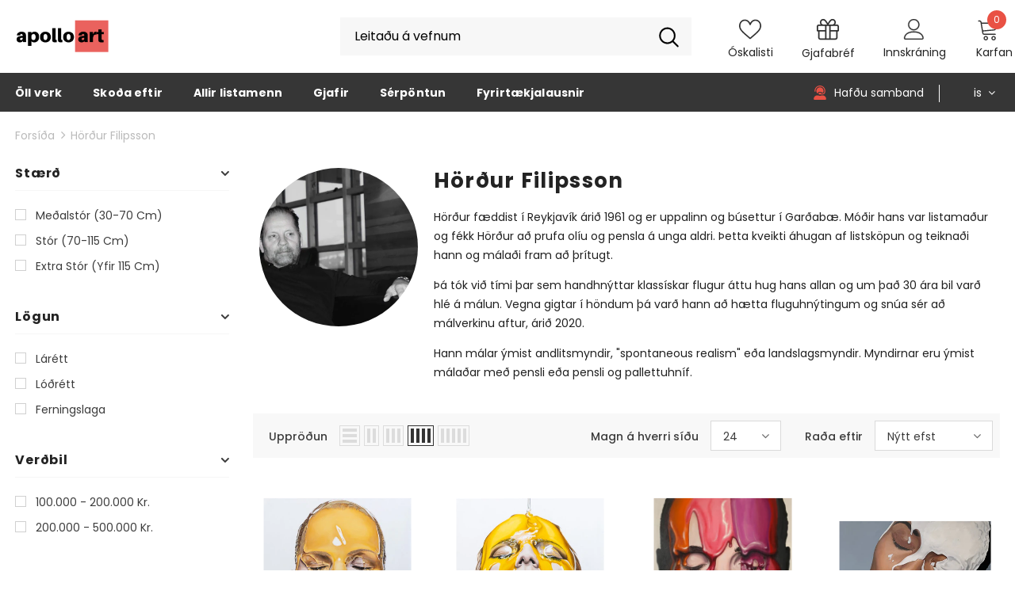

--- FILE ---
content_type: text/html; charset=utf-8
request_url: https://apolloart.is/collections/hordur-filipsson
body_size: 61370
content:
  <!doctype html>
<!--[if lt IE 7]><html class="no-js lt-ie9 lt-ie8 lt-ie7" lang="en"> <![endif]-->
<!--[if IE 7]><html class="no-js lt-ie9 lt-ie8" lang="en"> <![endif]-->
<!--[if IE 8]><html class="no-js lt-ie9" lang="en"> <![endif]-->
<!--[if IE 9 ]><html class="ie9 no-js"> <![endif]-->
<!--[if (gt IE 9)|!(IE)]><!--> <html class="no-js"> <!--<![endif]-->
<head>

  <!-- Basic page needs ================================================== -->
  <meta charset="utf-8">
  <meta http-equiv="X-UA-Compatible" content="IE=edge,chrome=1">
	
  <!-- Title and description ================================================== -->
   
  <title>
    Hörður Filipsson
    
    

     &ndash; 
    Apolloart
    
  </title>
  

  
  <meta name="description" content="Hörður fæddist í Reykjavík árið 1961 og er uppalinn og búsettur í Garðabæ. Móðir hans var listamaður og fékk Hörður að prufa olíu og pensla á unga aldri. Þetta kveikti áhugan af listsköpun og teiknaði hann og málaði fram að þrítugt. Þá tók við tími þar sem handhnýttar klassískar flugur áttu hug hans allan og um það 30 ">
  

  <!-- Product meta ================================================== -->
  


  <meta property="og:type" content="website">
  <meta property="og:title" content="Hörður Filipsson">
  
  <meta property="og:image" content="http://apolloart.is/cdn/shop/files/1177257625491849-Zocial-Auglysingastofa-1x1px-AK-1.02_grande.png?v=1643629274">
  <meta property="og:image:secure_url" content="https://apolloart.is/cdn/shop/files/1177257625491849-Zocial-Auglysingastofa-1x1px-AK-1.02_grande.png?v=1643629274">
  


  <meta property="og:description" content="Hörður fæddist í Reykjavík árið 1961 og er uppalinn og búsettur í Garðabæ. Móðir hans var listamaður og fékk Hörður að prufa olíu og pensla á unga aldri. Þetta kveikti áhugan af listsköpun og teiknaði hann og málaði fram að þrítugt. Þá tók við tími þar sem handhnýttar klassískar flugur áttu hug hans allan og um það 30 ">


  <meta property="og:url" content="https://apolloart.is/collections/hordur-filipsson">
  <meta property="og:site_name" content="Apolloart">
  <!-- /snippets/twitter-card.liquid -->






<meta name="twitter:image" content="https://apolloart.is/cdn/shop/files/1177257625491849-Zocial-Auglysingastofa-1x1px-AK-1.02_grande.png?v=1643629274">
<meta name="twitter:image:width" content="240">
<meta name="twitter:image:height" content="240">




  <!-- Helpers ================================================== -->
  <link rel="canonical" href="https://apolloart.is/collections/hordur-filipsson">
  <link canonical-shop-url="https://apolloart.is/">
  <meta name="viewport" content="width=device-width,initial-scale=1">
  <link rel="preload" href="//apolloart.is/cdn/shop/t/31/assets/vendor.min.css?v=72559489221033970801696230366" as="style">
  <link rel="preload" href="//apolloart.is/cdn/shop/t/31/assets/theme-styles.css?v=153459945995636253901696230366" as="style">
  <link rel="preload" href="//apolloart.is/cdn/shop/t/31/assets/theme-styles-responsive.css?v=99965221968356558581696230366" as="style">
  <link rel="preload" href="//apolloart.is/cdn/shop/t/31/assets/theme-settings.css?v=78287607079290383241696230366" as="style">
  <link rel="preload" href="//apolloart.is/cdn/shop/t/31/assets/header-05.css?v=144411295679501898301696230366" as="style">
  <link rel="preload" href="//apolloart.is/cdn/shop/t/31/assets/header-06.css?v=18964610710003997541696230366" as="style">
  <link rel="preload" href="//apolloart.is/cdn/shop/t/31/assets/header-07.css?v=100353581849455261521696230366" as="style">
  <link rel="preload" href="//apolloart.is/cdn/shop/t/31/assets/header-08.css?v=167126704788912764851696230366" as="style">
  <link rel="preload" href="//apolloart.is/cdn/shop/t/31/assets/footer-06.css?v=132629616272968652451696230366" as="style">
  <link rel="preload" href="//apolloart.is/cdn/shop/t/31/assets/footer-07.css?v=19457261069086938391696230366" as="style">
  <link rel="preload" href="//apolloart.is/cdn/shop/t/31/assets/footer-08.css?v=17161311055609253561696230366" as="style">
  <link rel="preload" href="//apolloart.is/cdn/shop/t/31/assets/footer-09.css?v=31723816694365087181696230366" as="style">
  <link rel="preload" href="//apolloart.is/cdn/shop/t/31/assets/product-skin.css?v=86030726725359264551696230366" as="style">
  <link rel="preload" href="//apolloart.is/cdn/shop/t/31/assets/layout_style_1170.css?v=175837568721092489071696230366" as="style">
  <link rel="preload" href="//apolloart.is/cdn/shop/t/31/assets/layout_style_fullwidth.css?v=139908533630461757151696230366" as="style">
  <link rel="preload" href="//apolloart.is/cdn/shop/t/31/assets/layout_style_flower.css?v=46301794337413993831696230366" as="style">
  <link rel="preload" href="//apolloart.is/cdn/shop/t/31/assets/layout_style_suppermarket.css?v=128954938120041481171696230366" as="style">
  <link rel="preload" href="//apolloart.is/cdn/shop/t/31/assets/layout_style_surfup.css?v=6333508663724808751696230366" as="style">
  <link rel="preload" href="//apolloart.is/cdn/shop/t/31/assets/product-supermarket.css?v=171093545267327271411696230366" as="style">
  <link rel="preload" href="//apolloart.is/cdn/shop/t/31/assets/jquery.min.js?v=56888366816115934351696230366" as="script">

  <!-- Favicon -->
  
  <link rel="shortcut icon" href="//apolloart.is/cdn/shop/files/PNG_3_32x32.png?v=1643636336" type="image/png">
  
  
  <!-- Styles -->
  <style>
    

        
        
        
        

        @font-face { font-display: swap;
  font-family: Poppins;
  font-weight: 400;
  font-style: normal;
  src: url("//apolloart.is/cdn/fonts/poppins/poppins_n4.0ba78fa5af9b0e1a374041b3ceaadf0a43b41362.woff2") format("woff2"),
       url("//apolloart.is/cdn/fonts/poppins/poppins_n4.214741a72ff2596839fc9760ee7a770386cf16ca.woff") format("woff");
}

        @font-face { font-display: swap;
  font-family: Poppins;
  font-weight: 500;
  font-style: normal;
  src: url("//apolloart.is/cdn/fonts/poppins/poppins_n5.ad5b4b72b59a00358afc706450c864c3c8323842.woff2") format("woff2"),
       url("//apolloart.is/cdn/fonts/poppins/poppins_n5.33757fdf985af2d24b32fcd84c9a09224d4b2c39.woff") format("woff");
}

        @font-face { font-display: swap;
  font-family: Poppins;
  font-weight: 600;
  font-style: normal;
  src: url("//apolloart.is/cdn/fonts/poppins/poppins_n6.aa29d4918bc243723d56b59572e18228ed0786f6.woff2") format("woff2"),
       url("//apolloart.is/cdn/fonts/poppins/poppins_n6.5f815d845fe073750885d5b7e619ee00e8111208.woff") format("woff");
}

        @font-face { font-display: swap;
  font-family: Poppins;
  font-weight: 700;
  font-style: normal;
  src: url("//apolloart.is/cdn/fonts/poppins/poppins_n7.56758dcf284489feb014a026f3727f2f20a54626.woff2") format("woff2"),
       url("//apolloart.is/cdn/fonts/poppins/poppins_n7.f34f55d9b3d3205d2cd6f64955ff4b36f0cfd8da.woff") format("woff");
}


		    

        
			      
        
    
    :root {
      --font_size: 14px;
      --font_size_minus1: 13px;
      --font_size_minus2: 12px;
      --font_size_minus3: 11px;
      --font_size_minus4: 10px;
      --font_size_plus1: 15px;
      --font_size_plus2: 16px;
      --font_size_plus3: 17px;
      --font_size_plus4: 18px;
      --font_size_plus5: 19px;
      --font_size_plus6: 20px;
      --font_size_plus7: 21px;
      --font_size_plus8: 22px;
      --font_size_plus9: 23px;
      --font_size_plus10: 24px;
      --font_size_plus11: 25px;
      --font_size_plus12: 26px;
      --font_size_plus13: 27px;
      --font_size_plus14: 28px;
      --font_size_plus15: 29px;
      --font_size_plus16: 30px;
      --font_size_plus18: 32px;
      --font_size_plus21: 35px;
      --font_size_plus22: 36px;
      --font_size_plus23: 37px;
      --font_size_plus24: 38px;
      --font_size_plus29: 43px;
      --font_size_plus33: 47px;
      --font_size_plus34: 48px;

	  --fonts_name: Poppins,sans-serif;
	  --fonts_name_2: Poppins,sans-serif;

      /* Color */
      --body_bg: #ffffff;
      --body_color: #3c3c3c;
      --link_color: #eb645f;
      --link_color_hover: #232323;

      /* Breadcrumb */
      --breadcrumb_color : #bababa;
      --breadcrumb_text_transform : lowercase;

      /* Header and Title */
      --page_title_font_size: 28px;
      --page_title_font_size_minus4: 24px;
      --page_title_font_size_minus6: 22px;
      --page_title_font_size_plus5: 33px;
      --page_title_color: #232323;
      --page_title_text_align : left;

      /* Product  */
      --product_name_font_size: 14px;
      --product_name_line_height: 22px;
      --product_text_transform: none;
      --product_name_font_weight: 500;
      --product_name_text_align: left;
      --product_vendor_text_transform: none;
      --product_vendor_font_weight: 600;
      --product_vendor_font_size: 12px;

      --color_title_pr: #424242;
      --color_title_pr_hover: #1e1e1e;
      --color_vendor : #e95144;
      --sale_text : #ffffff;
      --bg_sale : #e95144;
      --custom_label_text : #ffffff;
      --custom_label_bg : #323232;
      --bundle_label_text : #505050;
      --bundle_label_bg : #232323;
      --new_label_text : #cf2323;
      --new_label_bg : #ffffff;
      --new_label_border : #202020;
      --sold_out_text : #ffffff;
      --bg_sold_out : #cf2323;
      --color_price: #000000;
      --color_price_sale: #e95144;
      --color_compare_price: #969696;
      --color_compare_product: #3c3c3c;
      
        
        --color_quick_view: rgba(255, 255, 255, 0.7);
        --bg_quick_view: rgba(0, 0, 0, 0.8);
        
      
      --border_quick_view: rgba(0,0,0,0);
      --color_wishlist: #232323;
      --bg_wishlist: #ffffff;
      --border_wishlist: #000000;
      --bg_wishlist_active: #dedede;

      /* Button 1 */
      --background_1: #e95144;
      --color_1 : #ffffff;
      --border_1 : #e95144;

      /* Button 2 */
      --background_2: #ffffff;
      --color_2 : #232323;
      --border_2 : #232323;

      /* Button 3 */
      --background_3: #e95144;
      --color_3 : #ffffff;
      --border_3 : #e95144;

      /* Button Add To Cart */
      --color_add_to_cart : #fff;
      --border_add_to_cart : #e95144;
      --background_add_to_cart : #e95144;

      --color_add_to_cart_hover : #e95144;
      --border_add_to_cart_hover : #e95144;
      --background_add_to_cart_hover : #fff;


      /* Button */
      
        --button_font_family: Poppins,sans-serif;
      
      --button_font_size: px;
      --button_font_weight: ;
      --button_border_radius: px;
      --button_border_width: px;
      --button_border_style: ;
      --button_text_align: ;
      --button_text_transform: ;
      --button_letter_spacing: ;
      --button_padding_top: px;
      --button_padding_bottom: px;
      --button_padding_left: px;
      --button_padding_right: px;

      

      /* Border Color */
      --border_widget_title : #e0e0e0;
      --border_color_1 : #ebebeb;
      --border_color_2: #e7e7e7;
      --border_page_title: #eaeaea;
      --border_input: #cbcbcb;
      --border_checkbox: #d0d0d0;
      --border_dropdown: #dadada;
      --border_bt_sidebar : #f6f6f6;
      --color_icon_drop: #6b6b6b;

      
          --color_ipt: #3c3c3c;
        

      
        
          --color_slick_arrow: #323232;
          --color_border_slick_arrow: #323232;
          --color_bg_slick_arrow: #ffffff;
        
      

      /*color Mobile*/

      --color_menu_mb: #232323;
      --color_menu_level3: #3c3c3c;

      /* Mixin ================= */
      

  		  
           --font_size_btn: 15px;   
        

        
            --padding_btn: 7px 15px 7px;
        

        
          --letter_spacing_btn: .05em;
        

        
          --padding_btn_qv_add_to_cart: 12px 15px 10px;
        
          --padding_btn_bundle: 10px 15px 8px 15px;
          

      

      
      
          --color-price-box: var(--color_compare_price);
      

      --color_review: #232323;
      --color_review_empty: #232323;

      --border-product-image: #ffffff;

      
      --border-radius-17: 17px;
      --border-radius-50: 50%;
      
    }
</style>
  <link href="//apolloart.is/cdn/shop/t/31/assets/vendor.min.css?v=72559489221033970801696230366" rel="stylesheet" type="text/css" media="all" />
<link href="//apolloart.is/cdn/shop/t/31/assets/theme-styles.css?v=153459945995636253901696230366" rel="stylesheet" type="text/css" media="all" />
<link href="//apolloart.is/cdn/shop/t/31/assets/theme-styles-responsive.css?v=99965221968356558581696230366" rel="stylesheet" type="text/css" media="all" />
<link href="//apolloart.is/cdn/shop/t/31/assets/theme-settings.css?v=78287607079290383241696230366" rel="stylesheet" type="text/css" media="all" />











	<link href="//apolloart.is/cdn/shop/t/31/assets/header-08.css?v=167126704788912764851696230366" rel="stylesheet" type="text/css" media="all" />









	<link href="//apolloart.is/cdn/shop/t/31/assets/footer-09.css?v=31723816694365087181696230366" rel="stylesheet" type="text/css" media="all" />


















  
   <!-- Scripts -->
  <script src="//apolloart.is/cdn/shop/t/31/assets/jquery.min.js?v=56888366816115934351696230366" type="text/javascript"></script>
<script src="//apolloart.is/cdn/shop/t/31/assets/jquery-cookie.min.js?v=72365755745404048181696230366" type="text/javascript"></script>
<script src="//apolloart.is/cdn/shop/t/31/assets/lazysizes.min.js?v=84414966064882348651696230366" type="text/javascript"></script>
  
    

<script>
    var translator = {
        current_lang : $.cookie('language'),
        
        init: function() {
            translator.updateStyling();
            translator.updateInventoryText();  		
        },
        
        updateStyling: function() {
            var style;

            if (translator.isLang2()) {
          
                style = "<style>*[data-translate] {visibility:hidden} .lang1 {display:none}</style>";          
            }
            else {
                // style = "<style>*[data-translate] {visibility:visible} .lang2 {display:none!}</style>";
            };

            $('head').append(style);
        },
        
        updateLangSwitcher: function() {
            if (translator.isLang2()) {
                $('#lang-switcher [data-value="1"]').removeClass('active');
                $('#lang-switcher [data-value="2"]').addClass('active');        
            }
        },
        
        getTextToTranslate: function(selector) {
            var result = window.lang2;
            
            //check if there is parameter
            var params;
            
            if (selector.indexOf("|") > 0) {
                var devideList = selector.split("|");
                
                selector = devideList[0];
                params = devideList[1].split(",");
            }

            var selectorArr = selector.split('.');
            
            if (selectorArr) {
                for (var i = 0; i < selectorArr.length; i++) {
                    result = result[selectorArr[i]];
                }
            }
            else {
                result = result[selector];
            };

            //check if result is object, case one and other
            if (result && result.one && result.other) {
                var countEqual1 = true;

                for (var i = 0; i < params.length; i++) {
                    if (params[i].indexOf("count") >= 0) {
                        variables = params[i].split(":");

                        if (variables.length>1) {
                            var count = variables[1];
                            if (count > 1) {
                                countEqual1 = false;
                            }
                        }
                    }
                }

                if (countEqual1) {
                    result = result.one;
                } else {
                    result = result.other;
                };
            }

            //replace params
            
            if (params && params.length>0) {
                result = result.replace(/{{\s*/g, "{{");
                result = result.replace(/\s*}}/g, "}}");
                
                for (var i = 0; i < params.length; i++) {
                    variables = params[i].split(":");
                    if (variables.length>1) {
                        result = result.replace("{{"+variables[0]+"}}", variables[1]);
                    }          
                }
            }
            

            return result;
        },
                                        
        isLang2: function() {
            return translator.current_lang && translator.current_lang == 2;
        },
        
        updateInventoryText: function() {
            if (translator.isLang2()) {
                window.inventory_text = {
                    in_stock: window.lang2.products.product.in_stock,
                    many_in_stock: window.lang2.products.product.many_in_stock,
                    out_of_stock: window.lang2.products.product.out_of_stock,
                    add_to_cart: window.lang2.products.product.add_to_cart,
                    add_all_to_cart: window.lang2.products.product.add_all_to_cart,
                    sold_out: window.lang2.products.product.sold_out,
                    unavailable: window.lang2.products.product.unavailable,
                    no_more_product: window.lang2.collections.general.no_more_product,
                    select_options: window.lang2.products.product.select_options,
                    hide_options: window.lang2.products.product.hide_options,
                    show_options: window.lang2.products.product.show_options,
                    adding: window.lang2.products.product.adding,
                    thank_you: window.lang2.products.product.thank_you,
                    add_more: window.lang2.products.product.add_more,
                    cart_feedback: window.lang2.products.product.cart_feedback,
                    add_wishlist: window.lang2.wishlist.general.add_to_wishlist,
                    remove_wishlist: window.lang2.wishlist.general.remove_wishlist,
                    previous: window.lang2.collections.toolbar.previous,
                    next: window.lang2.collections.toolbar.next
                };
            }
        },
        
        doTranslate: function(blockSelector) {
            if (translator.isLang2()) {
                $(blockSelector + " [data-translate]").each(function(e) {          
                    var item = jQuery(this);
                    var selector = item.attr("data-translate");
                    var text = translator.getTextToTranslate(selector);
                    
                    //translate only title
                    if (item.attr("translate-item")) {
                        var attribute = item.attr("translate-item");
                        if (attribute == 'blog-date-author') {
                            item.html(text);
                        }
                        else if (attribute!="") {            
                            item.attr(attribute,text);
                        };
                    }
                    else if (item.is("input")) {
                        item.val(text);
                    }
                    else {
                        item.html(text);
                    };
                    
                    item.css("visibility","visible");
                    
                    $('#lang-switcher [data-value="1"]').removeClass('active');
                    $('#lang-switcher [data-value="2"]').addClass('active');          
                });
            }
        }   
    };
            
    translator.init();
            
    $(document).ready(function() {    

        $('#lang-switcher [data-value]').on('click', function(e) {

        e.preventDefault();
     
        if($(this).hasClass('active')){
            return false;
        }
        
        var value = $(this).data('value');
        
        $.cookie('language', value, {expires:10, path:'/'});
            // location.reload();
        });    
        
        translator.doTranslate('body');    
    });
</script>
  
<script>
  	window.lazySizesConfig = window.lazySizesConfig || {};
    lazySizesConfig.loadMode = 1;
    window.lazySizesConfig.init = false;
    lazySizes.init();
  
    window.ajax_cart = "none";
    window.money_format = "{{amount_no_decimals}} kr";//"{{amount_no_decimals}} ISK";
    window.shop_currency = "ISK";
    window.show_multiple_currencies = false;
    window.use_color_swatch = true;
    window.product_variant_name = true;
        window.color_swatch_style = "variant";
    window.enable_sidebar_multiple_choice = true;
    window.file_url = "//apolloart.is/cdn/shop/files/?v=18339";
    window.asset_url = "";
    window.router = "";
    window.swatch_recently = "color";
    window.label_sale = "discount_sale";
    window.layout_style = "layout_style_1";
    window.layout_home = "";
    window.product_style = "default";
    window.category_style = "default";
    window.layout_body = "full";
        
    window.inventory_text = {
        in_stock: "",
        many_in_stock: "",
        out_of_stock: "Selt",
        add_to_cart: "Setja í körfu",
        add_all_to_cart: "Bæta öllu í körfu",
        sold_out: "Selt",
        select_options : "Velja valmöguleika",
        unavailable: "Selt",
        view_all_collection: "Skoða alla",
        no_more_product: "Engin fleiri verk í flokk",
        show_options: "Sýna valkosti",
        hide_options: "Fela valkosti",
        adding : "Bæti við",
        thank_you : "Takk fyrir ",
        add_more : "Bæta meira við",
        cart_feedback : "Bætt við",
        add_wishlist : "Bæta á óskalista",
        remove_wishlist : "Fjarlægja af óskalista",
        add_wishlist_1 : "Bæta á óskalista",
        remove_wishlist_1 : "Fjarlægja",
        previous: "Aftur",
        next: "Áfram",
      	pre_order : "Forpanta",
        hotStock: "Hurry up! only [inventory] left",
        view_more: "Sjá meira",
        view_less : "Sjá minna",
        show_more: "Sýna meira",
        show_less : "Sýna minna",
        days : "Dagar",
        hours : "Klukkutímar",
        mins : "Mín.",
        secs : "Sek.",

        customlabel: "Custom Label",
        newlabel: "Nýtt",
        salelabel: "Útsala",
        soldoutlabel: "Selt",
        bundlelabel: "Bundle",

        message_compare : "Þú verður að velja að minnsta kosti tvö verk til að bera saman!",
        message_iscart : "er komið í körfuna þína.",

        add_compare : "Bera saman",
        remove_compare : "Fjarlægja",
        remove: "Fjarlægja",
        warning_quantity: "Hámarks magn",
    };
    window.multi_lang = true;
    window.infinity_scroll_feature = false;
    window.newsletter_popup = false;
    window.hidden_newsletter = false;
    window.option_ptoduct1 = "size";
    window.option_ptoduct2 = "color";
    window.option_ptoduct3 = "option 3"

    /* Free Shipping Message */
    window.free_shipping_color1 = "#F44336";  
    window.free_shipping_color2 = "#FF9800";
    window.free_shipping_color3 = "#69c69c";
    window.free_shipping_price = 800;
    window.free_shipping_text = {
        free_shipping_message_1: "You qualify for free shipping!",
        free_shipping_message_2:"Only",
        free_shipping_message_3: "away from",
        free_shipping_message_4: "free shipping",
        free_shipping_1: "Free",
        free_shipping_2: "TBD",
    }

</script>

<script>
  $( document ).ready(function() { 
//     console.log("rr");
  $('p.demo').each(function(){
//     console.log(this);
//     $(this).html($(this).html().replace(/&nbsp;/gi,'').replace(/^\s+|\s+$/gm,'') );
     $(this).html($(this).html().replace('[custom tab]',''));

});
    
  });
  </script>

  <!-- Header hook for plugins ================================ -->
  <script>window.performance && window.performance.mark && window.performance.mark('shopify.content_for_header.start');</script><meta id="shopify-digital-wallet" name="shopify-digital-wallet" content="/29898211388/digital_wallets/dialog">
<link rel="alternate" type="application/atom+xml" title="Feed" href="/collections/hordur-filipsson.atom" />
<link rel="alternate" hreflang="x-default" href="https://apolloart.is/collections/hordur-filipsson">
<link rel="alternate" hreflang="is" href="https://apolloart.is/collections/hordur-filipsson">
<link rel="alternate" hreflang="en" href="https://apolloart.is/en/collections/hordur-filipsson">
<link rel="alternate" type="application/json+oembed" href="https://apolloart.is/collections/hordur-filipsson.oembed">
<script async="async" src="/checkouts/internal/preloads.js?locale=is-IS"></script>
<script id="shopify-features" type="application/json">{"accessToken":"1214892a15e32c05f05c3d1350ec993b","betas":["rich-media-storefront-analytics"],"domain":"apolloart.is","predictiveSearch":true,"shopId":29898211388,"locale":"en"}</script>
<script>var Shopify = Shopify || {};
Shopify.shop = "apolloart.myshopify.com";
Shopify.locale = "is";
Shopify.currency = {"active":"ISK","rate":"1.0"};
Shopify.country = "IS";
Shopify.theme = {"name":"Copy of Ella-5.0.9- Language support-(Dev copy)","id":161047904529,"schema_name":"Ella","schema_version":"5.0.9","theme_store_id":null,"role":"main"};
Shopify.theme.handle = "null";
Shopify.theme.style = {"id":null,"handle":null};
Shopify.cdnHost = "apolloart.is/cdn";
Shopify.routes = Shopify.routes || {};
Shopify.routes.root = "/";</script>
<script type="module">!function(o){(o.Shopify=o.Shopify||{}).modules=!0}(window);</script>
<script>!function(o){function n(){var o=[];function n(){o.push(Array.prototype.slice.apply(arguments))}return n.q=o,n}var t=o.Shopify=o.Shopify||{};t.loadFeatures=n(),t.autoloadFeatures=n()}(window);</script>
<script id="shop-js-analytics" type="application/json">{"pageType":"collection"}</script>
<script defer="defer" async type="module" src="//apolloart.is/cdn/shopifycloud/shop-js/modules/v2/client.init-shop-cart-sync_BN7fPSNr.en.esm.js"></script>
<script defer="defer" async type="module" src="//apolloart.is/cdn/shopifycloud/shop-js/modules/v2/chunk.common_Cbph3Kss.esm.js"></script>
<script defer="defer" async type="module" src="//apolloart.is/cdn/shopifycloud/shop-js/modules/v2/chunk.modal_DKumMAJ1.esm.js"></script>
<script type="module">
  await import("//apolloart.is/cdn/shopifycloud/shop-js/modules/v2/client.init-shop-cart-sync_BN7fPSNr.en.esm.js");
await import("//apolloart.is/cdn/shopifycloud/shop-js/modules/v2/chunk.common_Cbph3Kss.esm.js");
await import("//apolloart.is/cdn/shopifycloud/shop-js/modules/v2/chunk.modal_DKumMAJ1.esm.js");

  window.Shopify.SignInWithShop?.initShopCartSync?.({"fedCMEnabled":true,"windoidEnabled":true});

</script>
<script>(function() {
  var isLoaded = false;
  function asyncLoad() {
    if (isLoaded) return;
    isLoaded = true;
    var urls = ["\/\/code.tidio.co\/2hnpkqj0wreikmueicprl3m0tcznc0xu.js?shop=apolloart.myshopify.com","https:\/\/image-optimizer.salessquad.co.uk\/scripts\/tiny_img_not_found_notifier_3a734b08a44d2200928814ebc8179a0f.js?shop=apolloart.myshopify.com","https:\/\/omnisnippet1.com\/platforms\/shopify.js?source=scriptTag\u0026v=2025-05-15T12\u0026shop=apolloart.myshopify.com"];
    for (var i = 0; i < urls.length; i++) {
      var s = document.createElement('script');
      s.type = 'text/javascript';
      s.async = true;
      s.src = urls[i];
      var x = document.getElementsByTagName('script')[0];
      x.parentNode.insertBefore(s, x);
    }
  };
  if(window.attachEvent) {
    window.attachEvent('onload', asyncLoad);
  } else {
    window.addEventListener('load', asyncLoad, false);
  }
})();</script>
<script id="__st">var __st={"a":29898211388,"offset":0,"reqid":"a414c0eb-3b02-4e3f-96a0-2c938fe11a60-1770121475","pageurl":"apolloart.is\/collections\/hordur-filipsson","u":"1da3f4816e0c","p":"collection","rtyp":"collection","rid":166773260348};</script>
<script>window.ShopifyPaypalV4VisibilityTracking = true;</script>
<script id="form-persister">!function(){'use strict';const t='contact',e='new_comment',n=[[t,t],['blogs',e],['comments',e],[t,'customer']],o='password',r='form_key',c=['recaptcha-v3-token','g-recaptcha-response','h-captcha-response',o],s=()=>{try{return window.sessionStorage}catch{return}},i='__shopify_v',u=t=>t.elements[r],a=function(){const t=[...n].map((([t,e])=>`form[action*='/${t}']:not([data-nocaptcha='true']) input[name='form_type'][value='${e}']`)).join(',');var e;return e=t,()=>e?[...document.querySelectorAll(e)].map((t=>t.form)):[]}();function m(t){const e=u(t);a().includes(t)&&(!e||!e.value)&&function(t){try{if(!s())return;!function(t){const e=s();if(!e)return;const n=u(t);if(!n)return;const o=n.value;o&&e.removeItem(o)}(t);const e=Array.from(Array(32),(()=>Math.random().toString(36)[2])).join('');!function(t,e){u(t)||t.append(Object.assign(document.createElement('input'),{type:'hidden',name:r})),t.elements[r].value=e}(t,e),function(t,e){const n=s();if(!n)return;const r=[...t.querySelectorAll(`input[type='${o}']`)].map((({name:t})=>t)),u=[...c,...r],a={};for(const[o,c]of new FormData(t).entries())u.includes(o)||(a[o]=c);n.setItem(e,JSON.stringify({[i]:1,action:t.action,data:a}))}(t,e)}catch(e){console.error('failed to persist form',e)}}(t)}const f=t=>{if('true'===t.dataset.persistBound)return;const e=function(t,e){const n=function(t){return'function'==typeof t.submit?t.submit:HTMLFormElement.prototype.submit}(t).bind(t);return function(){let t;return()=>{t||(t=!0,(()=>{try{e(),n()}catch(t){(t=>{console.error('form submit failed',t)})(t)}})(),setTimeout((()=>t=!1),250))}}()}(t,(()=>{m(t)}));!function(t,e){if('function'==typeof t.submit&&'function'==typeof e)try{t.submit=e}catch{}}(t,e),t.addEventListener('submit',(t=>{t.preventDefault(),e()})),t.dataset.persistBound='true'};!function(){function t(t){const e=(t=>{const e=t.target;return e instanceof HTMLFormElement?e:e&&e.form})(t);e&&m(e)}document.addEventListener('submit',t),document.addEventListener('DOMContentLoaded',(()=>{const e=a();for(const t of e)f(t);var n;n=document.body,new window.MutationObserver((t=>{for(const e of t)if('childList'===e.type&&e.addedNodes.length)for(const t of e.addedNodes)1===t.nodeType&&'FORM'===t.tagName&&a().includes(t)&&f(t)})).observe(n,{childList:!0,subtree:!0,attributes:!1}),document.removeEventListener('submit',t)}))}()}();</script>
<script integrity="sha256-4kQ18oKyAcykRKYeNunJcIwy7WH5gtpwJnB7kiuLZ1E=" data-source-attribution="shopify.loadfeatures" defer="defer" src="//apolloart.is/cdn/shopifycloud/storefront/assets/storefront/load_feature-a0a9edcb.js" crossorigin="anonymous"></script>
<script data-source-attribution="shopify.dynamic_checkout.dynamic.init">var Shopify=Shopify||{};Shopify.PaymentButton=Shopify.PaymentButton||{isStorefrontPortableWallets:!0,init:function(){window.Shopify.PaymentButton.init=function(){};var t=document.createElement("script");t.src="https://apolloart.is/cdn/shopifycloud/portable-wallets/latest/portable-wallets.en.js",t.type="module",document.head.appendChild(t)}};
</script>
<script data-source-attribution="shopify.dynamic_checkout.buyer_consent">
  function portableWalletsHideBuyerConsent(e){var t=document.getElementById("shopify-buyer-consent"),n=document.getElementById("shopify-subscription-policy-button");t&&n&&(t.classList.add("hidden"),t.setAttribute("aria-hidden","true"),n.removeEventListener("click",e))}function portableWalletsShowBuyerConsent(e){var t=document.getElementById("shopify-buyer-consent"),n=document.getElementById("shopify-subscription-policy-button");t&&n&&(t.classList.remove("hidden"),t.removeAttribute("aria-hidden"),n.addEventListener("click",e))}window.Shopify?.PaymentButton&&(window.Shopify.PaymentButton.hideBuyerConsent=portableWalletsHideBuyerConsent,window.Shopify.PaymentButton.showBuyerConsent=portableWalletsShowBuyerConsent);
</script>
<script data-source-attribution="shopify.dynamic_checkout.cart.bootstrap">document.addEventListener("DOMContentLoaded",(function(){function t(){return document.querySelector("shopify-accelerated-checkout-cart, shopify-accelerated-checkout")}if(t())Shopify.PaymentButton.init();else{new MutationObserver((function(e,n){t()&&(Shopify.PaymentButton.init(),n.disconnect())})).observe(document.body,{childList:!0,subtree:!0})}}));
</script>
<script id='scb4127' type='text/javascript' async='' src='https://apolloart.is/cdn/shopifycloud/privacy-banner/storefront-banner.js'></script>
<script>window.performance && window.performance.mark && window.performance.mark('shopify.content_for_header.end');</script>

  <!--[if lt IE 9]>
  <script src="//html5shiv.googlecode.com/svn/trunk/html5.js" type="text/javascript"></script>
  <![endif]-->

  
  
  

  <script>

    Shopify.productOptionsMap = {};
    Shopify.quickViewOptionsMap = {};

    Shopify.updateOptionsInSelector = function(selectorIndex, wrapperSlt) {
        Shopify.optionsMap = wrapperSlt === '.product' ? Shopify.productOptionsMap : Shopify.quickViewOptionsMap;

        switch (selectorIndex) {
            case 0:
                var key = 'root';
                var selector = $(wrapperSlt + ' .single-option-selector:eq(0)');
                break;
            case 1:
                var key = $(wrapperSlt + ' .single-option-selector:eq(0)').val();
                var selector = $(wrapperSlt + ' .single-option-selector:eq(1)');
                break;
            case 2:
                var key = $(wrapperSlt + ' .single-option-selector:eq(0)').val();
                key += ' / ' + $(wrapperSlt + ' .single-option-selector:eq(1)').val();
                var selector = $(wrapperSlt + ' .single-option-selector:eq(2)');
        }

        var initialValue = selector.val();
        selector.empty();

        var availableOptions = Shopify.optionsMap[key];

        if (availableOptions && availableOptions.length) {
            for (var i = 0; i < availableOptions.length; i++) {
                var option = availableOptions[i].replace('-sold-out','');
                var newOption = $('<option></option>').val(option).html(option);

                selector.append(newOption);
            }

            $(wrapperSlt + ' .swatch[data-option-index="' + selectorIndex + '"] .swatch-element').each(function() {
                // debugger;
                if ($.inArray($(this).attr('data-value'), availableOptions) !== -1) {
                    $(this).addClass('available').removeClass('soldout').find(':radio').prop('disabled',false).prop('checked',true);
                }
                else {
                    if ($.inArray($(this).attr('data-value') + '-sold-out', availableOptions) !== -1) {
                        $(this).addClass('available').addClass('soldout').find(':radio').prop('disabled',false).prop('checked',true);
                    } else {
                        $(this).removeClass('available').addClass('soldout').find(':radio').prop('disabled',true).prop('checked',false);
                    }
                    
                }
            });

            if ($.inArray(initialValue, availableOptions) !== -1) {
                selector.val(initialValue);
            }

            selector.trigger('change');
        };
    };

    Shopify.linkOptionSelectors = function(product, wrapperSlt, check) {
        // Building our mapping object.
        Shopify.optionsMap = wrapperSlt === '.product' ? Shopify.productOptionsMap : Shopify.quickViewOptionsMap;
        var arr_1= [],
            arr_2= [],
            arr_3= [];

        Shopify.optionsMap['root'] == [];
        for (var i = 0; i < product.variants.length; i++) {
            var variant = product.variants[i];
            if (variant) {
                var key1 = variant.option1;
                var key2 = variant.option1 + ' / ' + variant.option2;
                Shopify.optionsMap[key1] = [];
                Shopify.optionsMap[key2] = [];
            }
        }
        for (var i = 0; i < product.variants.length; i++) {
            var variant = product.variants[i];
            if (variant) {
                if (window.use_color_swatch) {
                    if (variant.available) {
                        // Gathering values for the 1st drop-down.
                        Shopify.optionsMap['root'] = Shopify.optionsMap['root'] || [];

                        // if ($.inArray(variant.option1 + '-sold-out', Shopify.optionsMap['root']) !== -1) {
                        //     Shopify.optionsMap['root'].pop();
                        // } 

                        arr_1.push(variant.option1);
                        arr_1 = $.unique(arr_1);

                        Shopify.optionsMap['root'].push(variant.option1);

                        Shopify.optionsMap['root'] = Shopify.uniq(Shopify.optionsMap['root']);

                        // Gathering values for the 2nd drop-down.
                        if (product.options.length > 1) {
                        var key = variant.option1;
                            Shopify.optionsMap[key] = Shopify.optionsMap[key] || [];
                            // if ($.inArray(variant.option2 + '-sold-out', Shopify.optionsMap[key]) !== -1) {
                            //     Shopify.optionsMap[key].pop();
                            // } 
                            Shopify.optionsMap[key].push(variant.option2);
                            if ($.inArray(variant.option2, arr_2) === -1) {
                                arr_2.push(variant.option2);
                                arr_2 = $.unique(arr_2);
                            }
                            Shopify.optionsMap[key] = Shopify.uniq(Shopify.optionsMap[key]);
                        }

                        // Gathering values for the 3rd drop-down.
                        if (product.options.length === 3) {
                            var key = variant.option1 + ' / ' + variant.option2;
                            Shopify.optionsMap[key] = Shopify.optionsMap[key] || [];
                            Shopify.optionsMap[key].push(variant.option3);

                            if ($.inArray(variant.option3, arr_3) === -1) {
                                arr_3.push(variant.option3);
                                arr_3 = $.unique(arr_3);
                            }
                            
                            Shopify.optionsMap[key] = Shopify.uniq(Shopify.optionsMap[key]);
                        }
                    } else {
                        // Gathering values for the 1st drop-down.
                        Shopify.optionsMap['root'] = Shopify.optionsMap['root'] || [];
                        if ($.inArray(variant.option1, arr_1) === -1) {
                            Shopify.optionsMap['root'].push(variant.option1 + '-sold-out');
                        }
                        
                        Shopify.optionsMap['root'] = Shopify.uniq(Shopify.optionsMap['root']);

                        // Gathering values for the 2nd drop-down.
                        if (product.options.length > 1) {
                            var key = variant.option1;
                            Shopify.optionsMap[key] = Shopify.optionsMap[key] || [];
                            // Shopify.optionsMap[key].push(variant.option2);

                            // if ($.inArray(variant.option2, arr_2) === -1) {
                                Shopify.optionsMap[key].push(variant.option2 + '-sold-out');
                            // }
                            
                            Shopify.optionsMap[key] = Shopify.uniq(Shopify.optionsMap[key]);
                        }

                        // Gathering values for the 3rd drop-down.
                        if (product.options.length === 3) {
                            var key = variant.option1 + ' / ' + variant.option2;
                            Shopify.optionsMap[key] = Shopify.optionsMap[key] || [];
//                             if ($.inArray(variant.option3, arr_3) === -1) {
                                Shopify.optionsMap[key].push(variant.option3 + '-sold-out');
//                             }
                            Shopify.optionsMap[key] = Shopify.uniq(Shopify.optionsMap[key]);
                        }

                    }
                } else {
                    // Gathering values for the 1st drop-down.
                    if (check) {
                        if (variant.available) {
                            Shopify.optionsMap['root'] = Shopify.optionsMap['root'] || [];
                            Shopify.optionsMap['root'].push(variant.option1);
                            Shopify.optionsMap['root'] = Shopify.uniq(Shopify.optionsMap['root']);

                            // Gathering values for the 2nd drop-down.
                            if (product.options.length > 1) {
                            var key = variant.option1;
                                Shopify.optionsMap[key] = Shopify.optionsMap[key] || [];
                                Shopify.optionsMap[key].push(variant.option2);
                                Shopify.optionsMap[key] = Shopify.uniq(Shopify.optionsMap[key]);
                            }

                            // Gathering values for the 3rd drop-down.
                            if (product.options.length === 3) {
                                var key = variant.option1 + ' / ' + variant.option2;
                                Shopify.optionsMap[key] = Shopify.optionsMap[key] || [];
                                Shopify.optionsMap[key].push(variant.option3);
                                Shopify.optionsMap[key] = Shopify.uniq(Shopify.optionsMap[key]);
                            }
                        }
                    } else {
                        Shopify.optionsMap['root'] = Shopify.optionsMap['root'] || [];

                        Shopify.optionsMap['root'].push(variant.option1);
                        Shopify.optionsMap['root'] = Shopify.uniq(Shopify.optionsMap['root']);

                        // Gathering values for the 2nd drop-down.
                        if (product.options.length > 1) {
                        var key = variant.option1;
                            Shopify.optionsMap[key] = Shopify.optionsMap[key] || [];
                            Shopify.optionsMap[key].push(variant.option2);
                            Shopify.optionsMap[key] = Shopify.uniq(Shopify.optionsMap[key]);
                        }

                        // Gathering values for the 3rd drop-down.
                        if (product.options.length === 3) {
                            var key = variant.option1 + ' / ' + variant.option2;
                            Shopify.optionsMap[key] = Shopify.optionsMap[key] || [];
                            Shopify.optionsMap[key].push(variant.option3);
                            Shopify.optionsMap[key] = Shopify.uniq(Shopify.optionsMap[key]);
                        }
                    }
                    
                }
            }
        };

        // Update options right away.
        Shopify.updateOptionsInSelector(0, wrapperSlt);

        if (product.options.length > 1) Shopify.updateOptionsInSelector(1, wrapperSlt);
        if (product.options.length === 3) Shopify.updateOptionsInSelector(2, wrapperSlt);

        // When there is an update in the first dropdown.
        $(wrapperSlt + " .single-option-selector:eq(0)").change(function() {
            Shopify.updateOptionsInSelector(1, wrapperSlt);
            if (product.options.length === 3) Shopify.updateOptionsInSelector(2, wrapperSlt);
            return true;
        });

        // When there is an update in the second dropdown.
        $(wrapperSlt + " .single-option-selector:eq(1)").change(function() {
            if (product.options.length === 3) Shopify.updateOptionsInSelector(2, wrapperSlt);
            return true;
        });
    };
</script>
  


  <!-- "snippets/shogun-head.liquid" was not rendered, the associated app was uninstalled -->
  <script>
window.addEventListener('load', function() {

if(window.location.pathname.indexOf('products/') != -1)
{

	if(jQuery('.prices .price').length > 0)
  {
  	var price = jQuery('.prices .price')[0].innerText.replace('kr', '').replace(/\s/g, '');
    ga('send', 'event', 'View', 'Page', 'Product', price);
  }

}

jQuery('#product-add-to-cart').click(function(){
	var price = jQuery('.prices .price')[0].innerText.replace('kr', '').replace(/\s/g, '');
  ga('send', 'event', 'Click', 'Button', 'Add to cart', price);
});

});
</script>
  <!-- Global site tag (gtag.js) - Google Ads: 557693329 -->
<script async src="https://www.googletagmanager.com/gtag/js?id=AW-557693329"></script>
<script>
  window.dataLayer = window.dataLayer || [];
  function gtag(){dataLayer.push(arguments);}
  gtag('js', new Date());

  gtag('config', 'AW-557693329');
</script>
<!-- BEGIN app block: shopify://apps/seowill-seoant-ai-seo/blocks/seoant-core/8e57283b-dcb0-4f7b-a947-fb5c57a0d59d -->
<!--SEOAnt Core By SEOAnt Teams, v0.1.6 START -->






<!-- BEGIN app snippet: Collection-JSON-LD --><script type="application/ld+json">
    [
        {
            "@context": "https://schema.org",
            "@type": "CollectionPage",
            "name": "Hörður Filipsson",
            "url": "https://apolloart.is/collections/hordur-filipsson",
            "image": "https://apolloart.iscollections/hordur-filipsson-145254.jpg",
            "description": "
Hörður fæddist í Reykjavík árið 1961 og er uppalinn og búsettur í Garðabæ. Móðir hans var listamaðu"
        },
        {
            "@context": "https://schema.org",
            "@type": "ItemList",
            "name": "Hörður Filipsson",
            "url": "https://apolloart.is/collections/hordur-filipsson",
            "description": "
Hörður fæddist í Reykjavík árið 1961 og er uppalinn og búsettur í Garðabæ. Móðir hans var listamaðu...",
            "itemListElement": [{
                        "@type": "ListItem",
                        "position": 1,
                        "item": {
                            "@type": "Product",
                            "image": "https://apolloart.is/cdn/shop/files/plast-kragi-apolloart-1131755.jpg",
                            "url": "https://apolloart.is/products/plast-kragi",
                            "name": "Plast kragi",
                            "description": "Stærð: 120x90 cm.
Tækni: Olía á striga....",
                            "mpn": "",
                            "sku": "",
                            "brand": {
                                "@type": "Brand",
                                "name": "Hörður Filipsson"
                            },
                            "offers": {
                                "@type": "Offer",
                                "url": "https://apolloart.is/products/plast-kragi",
                                "priceCurrency": "ISK",
                                "priceValidUntil": "2026-02-03",
                                "price": "390000.0",
                                "availability": "https://schema.org/InStock"
                            }
                            
                            }
                    },{
                        "@type": "ListItem",
                        "position": 2,
                        "item": {
                            "@type": "Product",
                            "image": "https://apolloart.is/cdn/shop/files/perla-apolloart-3083084.jpg",
                            "url": "https://apolloart.is/products/perla",
                            "name": "Perla",
                            "description": "Stærð: 120x90 cm.
Tækni: Olía á striga....",
                            "mpn": "",
                            "sku": "",
                            "brand": {
                                "@type": "Brand",
                                "name": "Hörður Filipsson"
                            },
                            "offers": {
                                "@type": "Offer",
                                "url": "https://apolloart.is/products/perla",
                                "priceCurrency": "ISK",
                                "priceValidUntil": "2026-02-03",
                                "price": "390000.0",
                                "availability": "https://schema.org/InStock"
                            }
                            
                            }
                    },{
                        "@type": "ListItem",
                        "position": 3,
                        "item": {
                            "@type": "Product",
                            "image": "https://apolloart.is/cdn/shop/files/glassur-apolloart-5119443.jpg",
                            "url": "https://apolloart.is/products/glassur",
                            "name": "Glassúr",
                            "description": "Stærð: 90x65 cm.
Tækni: Olía á striga....",
                            "mpn": "",
                            "sku": "",
                            "brand": {
                                "@type": "Brand",
                                "name": "Hörður Filipsson"
                            },
                            "offers": {
                                "@type": "Offer",
                                "url": "https://apolloart.is/products/glassur",
                                "priceCurrency": "ISK",
                                "priceValidUntil": "2026-02-03",
                                "price": "230000.0",
                                "availability": "https://schema.org/InStock"
                            }
                            
                            }
                    },{
                        "@type": "ListItem",
                        "position": 4,
                        "item": {
                            "@type": "Product",
                            "image": "https://apolloart.is/cdn/shop/files/dripping-apolloart-6674845.jpg",
                            "url": "https://apolloart.is/products/dripping",
                            "name": "Dripping",
                            "description": "Stærð: 110x110 cm.
Tækni: Olía á striga....",
                            "mpn": "",
                            "sku": "",
                            "brand": {
                                "@type": "Brand",
                                "name": "Hörður Filipsson"
                            },
                            "offers": {
                                "@type": "Offer",
                                "url": "https://apolloart.is/products/dripping",
                                "priceCurrency": "ISK",
                                "priceValidUntil": "2026-02-03",
                                "price": "400000.0",
                                "availability": "https://schema.org/InStock"
                            }
                            
                            }
                    },{
                        "@type": "ListItem",
                        "position": 5,
                        "item": {
                            "@type": "Product",
                            "image": "https://apolloart.is/cdn/shop/files/splass-apolloart-4175562.jpg",
                            "url": "https://apolloart.is/products/splass",
                            "name": "Splass",
                            "description": "Stærð: 120x120 cm.
Tækni: Olía á striga....",
                            "mpn": "",
                            "sku": "",
                            "brand": {
                                "@type": "Brand",
                                "name": "Hörður Filipsson"
                            },
                            "offers": {
                                "@type": "Offer",
                                "url": "https://apolloart.is/products/splass",
                                "priceCurrency": "ISK",
                                "priceValidUntil": "2026-02-03",
                                "price": "420000.0",
                                "availability": "https://schema.org/InStock"
                            }
                            
                            }
                    },{
                        "@type": "ListItem",
                        "position": 6,
                        "item": {
                            "@type": "Product",
                            "image": "https://apolloart.is/cdn/shop/files/onnur-ii-apolloart-1579824.jpg",
                            "url": "https://apolloart.is/products/onnur-ii",
                            "name": "Önnur II",
                            "description": "Stærð: 120x120 cm.
Tækni: Olía á striga....",
                            "mpn": "",
                            "sku": "",
                            "brand": {
                                "@type": "Brand",
                                "name": "Hörður Filipsson"
                            },
                            "offers": {
                                "@type": "Offer",
                                "url": "https://apolloart.is/products/onnur-ii",
                                "priceCurrency": "ISK",
                                "priceValidUntil": "2026-02-03",
                                "price": "420000.0",
                                "availability": "https://schema.org/InStock"
                            }
                            
                            }
                    },{
                        "@type": "ListItem",
                        "position": 7,
                        "item": {
                            "@type": "Product",
                            "image": "https://apolloart.is/cdn/shop/files/onnur-apolloart-7025732.jpg",
                            "url": "https://apolloart.is/products/onnur",
                            "name": "Önnur",
                            "description": "Stærð: 120x120 cm.
Tækni: Olía á striga....",
                            "mpn": "",
                            "sku": "",
                            "brand": {
                                "@type": "Brand",
                                "name": "Hörður Filipsson"
                            },
                            "offers": {
                                "@type": "Offer",
                                "url": "https://apolloart.is/products/onnur",
                                "priceCurrency": "ISK",
                                "priceValidUntil": "2026-02-03",
                                "price": "420000.0",
                                "availability": "https://schema.org/InStock"
                            }
                            
                            }
                    },{
                        "@type": "ListItem",
                        "position": 8,
                        "item": {
                            "@type": "Product",
                            "image": "https://apolloart.is/cdn/shop/files/itali-apolloart-990160.jpg",
                            "url": "https://apolloart.is/products/itali",
                            "name": "Ítali",
                            "description": "Stærð: 110x90 cm.
Tækni: Olía og akrýl á striga....",
                            "mpn": "",
                            "sku": "",
                            "brand": {
                                "@type": "Brand",
                                "name": "Hörður Filipsson"
                            },
                            "offers": {
                                "@type": "Offer",
                                "url": "https://apolloart.is/products/itali",
                                "priceCurrency": "ISK",
                                "priceValidUntil": "2026-02-03",
                                "price": "250000.0",
                                "availability": "https://schema.org/InStock"
                            }
                            
                            }
                    },{
                        "@type": "ListItem",
                        "position": 9,
                        "item": {
                            "@type": "Product",
                            "image": "https://apolloart.is/cdn/shop/files/twisted-sisters-apolloart-129447.jpg",
                            "url": "https://apolloart.is/products/twisted-sisters",
                            "name": "Twisted Sisters",
                            "description": "Stærð: 90x115 cm.
Tækni: Olía á striga....",
                            "mpn": "",
                            "sku": "",
                            "brand": {
                                "@type": "Brand",
                                "name": "Hörður Filipsson"
                            },
                            "offers": {
                                "@type": "Offer",
                                "url": "https://apolloart.is/products/twisted-sisters",
                                "priceCurrency": "ISK",
                                "priceValidUntil": "2026-02-03",
                                "price": "280000.0",
                                "availability": "https://schema.org/InStock"
                            }
                            
                            }
                    },{
                        "@type": "ListItem",
                        "position": 10,
                        "item": {
                            "@type": "Product",
                            "image": "https://apolloart.is/cdn/shop/files/kossinn-apolloart-880796.jpg",
                            "url": "https://apolloart.is/products/kossinn-1",
                            "name": "Kossinn",
                            "description": "Stærð: 110x90 cm.
Tækni: Olía á striga....",
                            "mpn": "",
                            "sku": "",
                            "brand": {
                                "@type": "Brand",
                                "name": "Hörður Filipsson"
                            },
                            "offers": {
                                "@type": "Offer",
                                "url": "https://apolloart.is/products/kossinn-1",
                                "priceCurrency": "ISK",
                                "priceValidUntil": "2026-02-03",
                                "price": "280000.0",
                                "availability": "https://schema.org/InStock"
                            }
                            
                            }
                    }]
        }
        ,
        {
            "@context": "https://schema.org",
            "@type": "BreadcrumbList",
            "itemListElement": [
                {
                    "@type": "ListItem",
                    "position": 1,
                    "item": {
                        "@type": "Website",
                        "@id": "https://apolloart.is",
                        "name": "Apolloart home"
                    }
                },
                {
                    "@type": "ListItem",
                    "position": 2,
                    "item": {
                        "@type": "CollectionPage",
                        "@id": "https://apolloart.is/collections/hordur-filipsson",
                        "name": "Hörður Filipsson"
                    }
                },{
                    "@type": "ListItem",
                    "position": 3,
                    "item": {
                        "@type": "WebPage",
                        "@id": "https://apolloart.is/products/plast-kragi",
                        "name": "Plast kragi"
                    }
                }
                ]
        }
        ]
</script><!-- END app snippet -->

    <!-- SON-LD generated By SEOAnt END -->



<!-- Start : SEOAnt BrokenLink Redirect --><script type="text/javascript">
    !function(t){var e={};function r(n){if(e[n])return e[n].exports;var o=e[n]={i:n,l:!1,exports:{}};return t[n].call(o.exports,o,o.exports,r),o.l=!0,o.exports}r.m=t,r.c=e,r.d=function(t,e,n){r.o(t,e)||Object.defineProperty(t,e,{enumerable:!0,get:n})},r.r=function(t){"undefined"!==typeof Symbol&&Symbol.toStringTag&&Object.defineProperty(t,Symbol.toStringTag,{value:"Module"}),Object.defineProperty(t,"__esModule",{value:!0})},r.t=function(t,e){if(1&e&&(t=r(t)),8&e)return t;if(4&e&&"object"===typeof t&&t&&t.__esModule)return t;var n=Object.create(null);if(r.r(n),Object.defineProperty(n,"default",{enumerable:!0,value:t}),2&e&&"string"!=typeof t)for(var o in t)r.d(n,o,function(e){return t[e]}.bind(null,o));return n},r.n=function(t){var e=t&&t.__esModule?function(){return t.default}:function(){return t};return r.d(e,"a",e),e},r.o=function(t,e){return Object.prototype.hasOwnProperty.call(t,e)},r.p="",r(r.s=11)}([function(t,e,r){"use strict";var n=r(2),o=Object.prototype.toString;function i(t){return"[object Array]"===o.call(t)}function a(t){return"undefined"===typeof t}function u(t){return null!==t&&"object"===typeof t}function s(t){return"[object Function]"===o.call(t)}function c(t,e){if(null!==t&&"undefined"!==typeof t)if("object"!==typeof t&&(t=[t]),i(t))for(var r=0,n=t.length;r<n;r++)e.call(null,t[r],r,t);else for(var o in t)Object.prototype.hasOwnProperty.call(t,o)&&e.call(null,t[o],o,t)}t.exports={isArray:i,isArrayBuffer:function(t){return"[object ArrayBuffer]"===o.call(t)},isBuffer:function(t){return null!==t&&!a(t)&&null!==t.constructor&&!a(t.constructor)&&"function"===typeof t.constructor.isBuffer&&t.constructor.isBuffer(t)},isFormData:function(t){return"undefined"!==typeof FormData&&t instanceof FormData},isArrayBufferView:function(t){return"undefined"!==typeof ArrayBuffer&&ArrayBuffer.isView?ArrayBuffer.isView(t):t&&t.buffer&&t.buffer instanceof ArrayBuffer},isString:function(t){return"string"===typeof t},isNumber:function(t){return"number"===typeof t},isObject:u,isUndefined:a,isDate:function(t){return"[object Date]"===o.call(t)},isFile:function(t){return"[object File]"===o.call(t)},isBlob:function(t){return"[object Blob]"===o.call(t)},isFunction:s,isStream:function(t){return u(t)&&s(t.pipe)},isURLSearchParams:function(t){return"undefined"!==typeof URLSearchParams&&t instanceof URLSearchParams},isStandardBrowserEnv:function(){return("undefined"===typeof navigator||"ReactNative"!==navigator.product&&"NativeScript"!==navigator.product&&"NS"!==navigator.product)&&("undefined"!==typeof window&&"undefined"!==typeof document)},forEach:c,merge:function t(){var e={};function r(r,n){"object"===typeof e[n]&&"object"===typeof r?e[n]=t(e[n],r):e[n]=r}for(var n=0,o=arguments.length;n<o;n++)c(arguments[n],r);return e},deepMerge:function t(){var e={};function r(r,n){"object"===typeof e[n]&&"object"===typeof r?e[n]=t(e[n],r):e[n]="object"===typeof r?t({},r):r}for(var n=0,o=arguments.length;n<o;n++)c(arguments[n],r);return e},extend:function(t,e,r){return c(e,(function(e,o){t[o]=r&&"function"===typeof e?n(e,r):e})),t},trim:function(t){return t.replace(/^\s*/,"").replace(/\s*$/,"")}}},function(t,e,r){t.exports=r(12)},function(t,e,r){"use strict";t.exports=function(t,e){return function(){for(var r=new Array(arguments.length),n=0;n<r.length;n++)r[n]=arguments[n];return t.apply(e,r)}}},function(t,e,r){"use strict";var n=r(0);function o(t){return encodeURIComponent(t).replace(/%40/gi,"@").replace(/%3A/gi,":").replace(/%24/g,"$").replace(/%2C/gi,",").replace(/%20/g,"+").replace(/%5B/gi,"[").replace(/%5D/gi,"]")}t.exports=function(t,e,r){if(!e)return t;var i;if(r)i=r(e);else if(n.isURLSearchParams(e))i=e.toString();else{var a=[];n.forEach(e,(function(t,e){null!==t&&"undefined"!==typeof t&&(n.isArray(t)?e+="[]":t=[t],n.forEach(t,(function(t){n.isDate(t)?t=t.toISOString():n.isObject(t)&&(t=JSON.stringify(t)),a.push(o(e)+"="+o(t))})))})),i=a.join("&")}if(i){var u=t.indexOf("#");-1!==u&&(t=t.slice(0,u)),t+=(-1===t.indexOf("?")?"?":"&")+i}return t}},function(t,e,r){"use strict";t.exports=function(t){return!(!t||!t.__CANCEL__)}},function(t,e,r){"use strict";(function(e){var n=r(0),o=r(19),i={"Content-Type":"application/x-www-form-urlencoded"};function a(t,e){!n.isUndefined(t)&&n.isUndefined(t["Content-Type"])&&(t["Content-Type"]=e)}var u={adapter:function(){var t;return("undefined"!==typeof XMLHttpRequest||"undefined"!==typeof e&&"[object process]"===Object.prototype.toString.call(e))&&(t=r(6)),t}(),transformRequest:[function(t,e){return o(e,"Accept"),o(e,"Content-Type"),n.isFormData(t)||n.isArrayBuffer(t)||n.isBuffer(t)||n.isStream(t)||n.isFile(t)||n.isBlob(t)?t:n.isArrayBufferView(t)?t.buffer:n.isURLSearchParams(t)?(a(e,"application/x-www-form-urlencoded;charset=utf-8"),t.toString()):n.isObject(t)?(a(e,"application/json;charset=utf-8"),JSON.stringify(t)):t}],transformResponse:[function(t){if("string"===typeof t)try{t=JSON.parse(t)}catch(e){}return t}],timeout:0,xsrfCookieName:"XSRF-TOKEN",xsrfHeaderName:"X-XSRF-TOKEN",maxContentLength:-1,validateStatus:function(t){return t>=200&&t<300},headers:{common:{Accept:"application/json, text/plain, */*"}}};n.forEach(["delete","get","head"],(function(t){u.headers[t]={}})),n.forEach(["post","put","patch"],(function(t){u.headers[t]=n.merge(i)})),t.exports=u}).call(this,r(18))},function(t,e,r){"use strict";var n=r(0),o=r(20),i=r(3),a=r(22),u=r(25),s=r(26),c=r(7);t.exports=function(t){return new Promise((function(e,f){var l=t.data,p=t.headers;n.isFormData(l)&&delete p["Content-Type"];var h=new XMLHttpRequest;if(t.auth){var d=t.auth.username||"",m=t.auth.password||"";p.Authorization="Basic "+btoa(d+":"+m)}var y=a(t.baseURL,t.url);if(h.open(t.method.toUpperCase(),i(y,t.params,t.paramsSerializer),!0),h.timeout=t.timeout,h.onreadystatechange=function(){if(h&&4===h.readyState&&(0!==h.status||h.responseURL&&0===h.responseURL.indexOf("file:"))){var r="getAllResponseHeaders"in h?u(h.getAllResponseHeaders()):null,n={data:t.responseType&&"text"!==t.responseType?h.response:h.responseText,status:h.status,statusText:h.statusText,headers:r,config:t,request:h};o(e,f,n),h=null}},h.onabort=function(){h&&(f(c("Request aborted",t,"ECONNABORTED",h)),h=null)},h.onerror=function(){f(c("Network Error",t,null,h)),h=null},h.ontimeout=function(){var e="timeout of "+t.timeout+"ms exceeded";t.timeoutErrorMessage&&(e=t.timeoutErrorMessage),f(c(e,t,"ECONNABORTED",h)),h=null},n.isStandardBrowserEnv()){var v=r(27),g=(t.withCredentials||s(y))&&t.xsrfCookieName?v.read(t.xsrfCookieName):void 0;g&&(p[t.xsrfHeaderName]=g)}if("setRequestHeader"in h&&n.forEach(p,(function(t,e){"undefined"===typeof l&&"content-type"===e.toLowerCase()?delete p[e]:h.setRequestHeader(e,t)})),n.isUndefined(t.withCredentials)||(h.withCredentials=!!t.withCredentials),t.responseType)try{h.responseType=t.responseType}catch(w){if("json"!==t.responseType)throw w}"function"===typeof t.onDownloadProgress&&h.addEventListener("progress",t.onDownloadProgress),"function"===typeof t.onUploadProgress&&h.upload&&h.upload.addEventListener("progress",t.onUploadProgress),t.cancelToken&&t.cancelToken.promise.then((function(t){h&&(h.abort(),f(t),h=null)})),void 0===l&&(l=null),h.send(l)}))}},function(t,e,r){"use strict";var n=r(21);t.exports=function(t,e,r,o,i){var a=new Error(t);return n(a,e,r,o,i)}},function(t,e,r){"use strict";var n=r(0);t.exports=function(t,e){e=e||{};var r={},o=["url","method","params","data"],i=["headers","auth","proxy"],a=["baseURL","url","transformRequest","transformResponse","paramsSerializer","timeout","withCredentials","adapter","responseType","xsrfCookieName","xsrfHeaderName","onUploadProgress","onDownloadProgress","maxContentLength","validateStatus","maxRedirects","httpAgent","httpsAgent","cancelToken","socketPath"];n.forEach(o,(function(t){"undefined"!==typeof e[t]&&(r[t]=e[t])})),n.forEach(i,(function(o){n.isObject(e[o])?r[o]=n.deepMerge(t[o],e[o]):"undefined"!==typeof e[o]?r[o]=e[o]:n.isObject(t[o])?r[o]=n.deepMerge(t[o]):"undefined"!==typeof t[o]&&(r[o]=t[o])})),n.forEach(a,(function(n){"undefined"!==typeof e[n]?r[n]=e[n]:"undefined"!==typeof t[n]&&(r[n]=t[n])}));var u=o.concat(i).concat(a),s=Object.keys(e).filter((function(t){return-1===u.indexOf(t)}));return n.forEach(s,(function(n){"undefined"!==typeof e[n]?r[n]=e[n]:"undefined"!==typeof t[n]&&(r[n]=t[n])})),r}},function(t,e,r){"use strict";function n(t){this.message=t}n.prototype.toString=function(){return"Cancel"+(this.message?": "+this.message:"")},n.prototype.__CANCEL__=!0,t.exports=n},function(t,e,r){t.exports=r(13)},function(t,e,r){t.exports=r(30)},function(t,e,r){var n=function(t){"use strict";var e=Object.prototype,r=e.hasOwnProperty,n="function"===typeof Symbol?Symbol:{},o=n.iterator||"@@iterator",i=n.asyncIterator||"@@asyncIterator",a=n.toStringTag||"@@toStringTag";function u(t,e,r){return Object.defineProperty(t,e,{value:r,enumerable:!0,configurable:!0,writable:!0}),t[e]}try{u({},"")}catch(S){u=function(t,e,r){return t[e]=r}}function s(t,e,r,n){var o=e&&e.prototype instanceof l?e:l,i=Object.create(o.prototype),a=new L(n||[]);return i._invoke=function(t,e,r){var n="suspendedStart";return function(o,i){if("executing"===n)throw new Error("Generator is already running");if("completed"===n){if("throw"===o)throw i;return j()}for(r.method=o,r.arg=i;;){var a=r.delegate;if(a){var u=x(a,r);if(u){if(u===f)continue;return u}}if("next"===r.method)r.sent=r._sent=r.arg;else if("throw"===r.method){if("suspendedStart"===n)throw n="completed",r.arg;r.dispatchException(r.arg)}else"return"===r.method&&r.abrupt("return",r.arg);n="executing";var s=c(t,e,r);if("normal"===s.type){if(n=r.done?"completed":"suspendedYield",s.arg===f)continue;return{value:s.arg,done:r.done}}"throw"===s.type&&(n="completed",r.method="throw",r.arg=s.arg)}}}(t,r,a),i}function c(t,e,r){try{return{type:"normal",arg:t.call(e,r)}}catch(S){return{type:"throw",arg:S}}}t.wrap=s;var f={};function l(){}function p(){}function h(){}var d={};d[o]=function(){return this};var m=Object.getPrototypeOf,y=m&&m(m(T([])));y&&y!==e&&r.call(y,o)&&(d=y);var v=h.prototype=l.prototype=Object.create(d);function g(t){["next","throw","return"].forEach((function(e){u(t,e,(function(t){return this._invoke(e,t)}))}))}function w(t,e){var n;this._invoke=function(o,i){function a(){return new e((function(n,a){!function n(o,i,a,u){var s=c(t[o],t,i);if("throw"!==s.type){var f=s.arg,l=f.value;return l&&"object"===typeof l&&r.call(l,"__await")?e.resolve(l.__await).then((function(t){n("next",t,a,u)}),(function(t){n("throw",t,a,u)})):e.resolve(l).then((function(t){f.value=t,a(f)}),(function(t){return n("throw",t,a,u)}))}u(s.arg)}(o,i,n,a)}))}return n=n?n.then(a,a):a()}}function x(t,e){var r=t.iterator[e.method];if(void 0===r){if(e.delegate=null,"throw"===e.method){if(t.iterator.return&&(e.method="return",e.arg=void 0,x(t,e),"throw"===e.method))return f;e.method="throw",e.arg=new TypeError("The iterator does not provide a 'throw' method")}return f}var n=c(r,t.iterator,e.arg);if("throw"===n.type)return e.method="throw",e.arg=n.arg,e.delegate=null,f;var o=n.arg;return o?o.done?(e[t.resultName]=o.value,e.next=t.nextLoc,"return"!==e.method&&(e.method="next",e.arg=void 0),e.delegate=null,f):o:(e.method="throw",e.arg=new TypeError("iterator result is not an object"),e.delegate=null,f)}function b(t){var e={tryLoc:t[0]};1 in t&&(e.catchLoc=t[1]),2 in t&&(e.finallyLoc=t[2],e.afterLoc=t[3]),this.tryEntries.push(e)}function E(t){var e=t.completion||{};e.type="normal",delete e.arg,t.completion=e}function L(t){this.tryEntries=[{tryLoc:"root"}],t.forEach(b,this),this.reset(!0)}function T(t){if(t){var e=t[o];if(e)return e.call(t);if("function"===typeof t.next)return t;if(!isNaN(t.length)){var n=-1,i=function e(){for(;++n<t.length;)if(r.call(t,n))return e.value=t[n],e.done=!1,e;return e.value=void 0,e.done=!0,e};return i.next=i}}return{next:j}}function j(){return{value:void 0,done:!0}}return p.prototype=v.constructor=h,h.constructor=p,p.displayName=u(h,a,"GeneratorFunction"),t.isGeneratorFunction=function(t){var e="function"===typeof t&&t.constructor;return!!e&&(e===p||"GeneratorFunction"===(e.displayName||e.name))},t.mark=function(t){return Object.setPrototypeOf?Object.setPrototypeOf(t,h):(t.__proto__=h,u(t,a,"GeneratorFunction")),t.prototype=Object.create(v),t},t.awrap=function(t){return{__await:t}},g(w.prototype),w.prototype[i]=function(){return this},t.AsyncIterator=w,t.async=function(e,r,n,o,i){void 0===i&&(i=Promise);var a=new w(s(e,r,n,o),i);return t.isGeneratorFunction(r)?a:a.next().then((function(t){return t.done?t.value:a.next()}))},g(v),u(v,a,"Generator"),v[o]=function(){return this},v.toString=function(){return"[object Generator]"},t.keys=function(t){var e=[];for(var r in t)e.push(r);return e.reverse(),function r(){for(;e.length;){var n=e.pop();if(n in t)return r.value=n,r.done=!1,r}return r.done=!0,r}},t.values=T,L.prototype={constructor:L,reset:function(t){if(this.prev=0,this.next=0,this.sent=this._sent=void 0,this.done=!1,this.delegate=null,this.method="next",this.arg=void 0,this.tryEntries.forEach(E),!t)for(var e in this)"t"===e.charAt(0)&&r.call(this,e)&&!isNaN(+e.slice(1))&&(this[e]=void 0)},stop:function(){this.done=!0;var t=this.tryEntries[0].completion;if("throw"===t.type)throw t.arg;return this.rval},dispatchException:function(t){if(this.done)throw t;var e=this;function n(r,n){return a.type="throw",a.arg=t,e.next=r,n&&(e.method="next",e.arg=void 0),!!n}for(var o=this.tryEntries.length-1;o>=0;--o){var i=this.tryEntries[o],a=i.completion;if("root"===i.tryLoc)return n("end");if(i.tryLoc<=this.prev){var u=r.call(i,"catchLoc"),s=r.call(i,"finallyLoc");if(u&&s){if(this.prev<i.catchLoc)return n(i.catchLoc,!0);if(this.prev<i.finallyLoc)return n(i.finallyLoc)}else if(u){if(this.prev<i.catchLoc)return n(i.catchLoc,!0)}else{if(!s)throw new Error("try statement without catch or finally");if(this.prev<i.finallyLoc)return n(i.finallyLoc)}}}},abrupt:function(t,e){for(var n=this.tryEntries.length-1;n>=0;--n){var o=this.tryEntries[n];if(o.tryLoc<=this.prev&&r.call(o,"finallyLoc")&&this.prev<o.finallyLoc){var i=o;break}}i&&("break"===t||"continue"===t)&&i.tryLoc<=e&&e<=i.finallyLoc&&(i=null);var a=i?i.completion:{};return a.type=t,a.arg=e,i?(this.method="next",this.next=i.finallyLoc,f):this.complete(a)},complete:function(t,e){if("throw"===t.type)throw t.arg;return"break"===t.type||"continue"===t.type?this.next=t.arg:"return"===t.type?(this.rval=this.arg=t.arg,this.method="return",this.next="end"):"normal"===t.type&&e&&(this.next=e),f},finish:function(t){for(var e=this.tryEntries.length-1;e>=0;--e){var r=this.tryEntries[e];if(r.finallyLoc===t)return this.complete(r.completion,r.afterLoc),E(r),f}},catch:function(t){for(var e=this.tryEntries.length-1;e>=0;--e){var r=this.tryEntries[e];if(r.tryLoc===t){var n=r.completion;if("throw"===n.type){var o=n.arg;E(r)}return o}}throw new Error("illegal catch attempt")},delegateYield:function(t,e,r){return this.delegate={iterator:T(t),resultName:e,nextLoc:r},"next"===this.method&&(this.arg=void 0),f}},t}(t.exports);try{regeneratorRuntime=n}catch(o){Function("r","regeneratorRuntime = r")(n)}},function(t,e,r){"use strict";var n=r(0),o=r(2),i=r(14),a=r(8);function u(t){var e=new i(t),r=o(i.prototype.request,e);return n.extend(r,i.prototype,e),n.extend(r,e),r}var s=u(r(5));s.Axios=i,s.create=function(t){return u(a(s.defaults,t))},s.Cancel=r(9),s.CancelToken=r(28),s.isCancel=r(4),s.all=function(t){return Promise.all(t)},s.spread=r(29),t.exports=s,t.exports.default=s},function(t,e,r){"use strict";var n=r(0),o=r(3),i=r(15),a=r(16),u=r(8);function s(t){this.defaults=t,this.interceptors={request:new i,response:new i}}s.prototype.request=function(t){"string"===typeof t?(t=arguments[1]||{}).url=arguments[0]:t=t||{},(t=u(this.defaults,t)).method?t.method=t.method.toLowerCase():this.defaults.method?t.method=this.defaults.method.toLowerCase():t.method="get";var e=[a,void 0],r=Promise.resolve(t);for(this.interceptors.request.forEach((function(t){e.unshift(t.fulfilled,t.rejected)})),this.interceptors.response.forEach((function(t){e.push(t.fulfilled,t.rejected)}));e.length;)r=r.then(e.shift(),e.shift());return r},s.prototype.getUri=function(t){return t=u(this.defaults,t),o(t.url,t.params,t.paramsSerializer).replace(/^\?/,"")},n.forEach(["delete","get","head","options"],(function(t){s.prototype[t]=function(e,r){return this.request(n.merge(r||{},{method:t,url:e}))}})),n.forEach(["post","put","patch"],(function(t){s.prototype[t]=function(e,r,o){return this.request(n.merge(o||{},{method:t,url:e,data:r}))}})),t.exports=s},function(t,e,r){"use strict";var n=r(0);function o(){this.handlers=[]}o.prototype.use=function(t,e){return this.handlers.push({fulfilled:t,rejected:e}),this.handlers.length-1},o.prototype.eject=function(t){this.handlers[t]&&(this.handlers[t]=null)},o.prototype.forEach=function(t){n.forEach(this.handlers,(function(e){null!==e&&t(e)}))},t.exports=o},function(t,e,r){"use strict";var n=r(0),o=r(17),i=r(4),a=r(5);function u(t){t.cancelToken&&t.cancelToken.throwIfRequested()}t.exports=function(t){return u(t),t.headers=t.headers||{},t.data=o(t.data,t.headers,t.transformRequest),t.headers=n.merge(t.headers.common||{},t.headers[t.method]||{},t.headers),n.forEach(["delete","get","head","post","put","patch","common"],(function(e){delete t.headers[e]})),(t.adapter||a.adapter)(t).then((function(e){return u(t),e.data=o(e.data,e.headers,t.transformResponse),e}),(function(e){return i(e)||(u(t),e&&e.response&&(e.response.data=o(e.response.data,e.response.headers,t.transformResponse))),Promise.reject(e)}))}},function(t,e,r){"use strict";var n=r(0);t.exports=function(t,e,r){return n.forEach(r,(function(r){t=r(t,e)})),t}},function(t,e){var r,n,o=t.exports={};function i(){throw new Error("setTimeout has not been defined")}function a(){throw new Error("clearTimeout has not been defined")}function u(t){if(r===setTimeout)return setTimeout(t,0);if((r===i||!r)&&setTimeout)return r=setTimeout,setTimeout(t,0);try{return r(t,0)}catch(e){try{return r.call(null,t,0)}catch(e){return r.call(this,t,0)}}}!function(){try{r="function"===typeof setTimeout?setTimeout:i}catch(t){r=i}try{n="function"===typeof clearTimeout?clearTimeout:a}catch(t){n=a}}();var s,c=[],f=!1,l=-1;function p(){f&&s&&(f=!1,s.length?c=s.concat(c):l=-1,c.length&&h())}function h(){if(!f){var t=u(p);f=!0;for(var e=c.length;e;){for(s=c,c=[];++l<e;)s&&s[l].run();l=-1,e=c.length}s=null,f=!1,function(t){if(n===clearTimeout)return clearTimeout(t);if((n===a||!n)&&clearTimeout)return n=clearTimeout,clearTimeout(t);try{n(t)}catch(e){try{return n.call(null,t)}catch(e){return n.call(this,t)}}}(t)}}function d(t,e){this.fun=t,this.array=e}function m(){}o.nextTick=function(t){var e=new Array(arguments.length-1);if(arguments.length>1)for(var r=1;r<arguments.length;r++)e[r-1]=arguments[r];c.push(new d(t,e)),1!==c.length||f||u(h)},d.prototype.run=function(){this.fun.apply(null,this.array)},o.title="browser",o.browser=!0,o.env={},o.argv=[],o.version="",o.versions={},o.on=m,o.addListener=m,o.once=m,o.off=m,o.removeListener=m,o.removeAllListeners=m,o.emit=m,o.prependListener=m,o.prependOnceListener=m,o.listeners=function(t){return[]},o.binding=function(t){throw new Error("process.binding is not supported")},o.cwd=function(){return"/"},o.chdir=function(t){throw new Error("process.chdir is not supported")},o.umask=function(){return 0}},function(t,e,r){"use strict";var n=r(0);t.exports=function(t,e){n.forEach(t,(function(r,n){n!==e&&n.toUpperCase()===e.toUpperCase()&&(t[e]=r,delete t[n])}))}},function(t,e,r){"use strict";var n=r(7);t.exports=function(t,e,r){var o=r.config.validateStatus;!o||o(r.status)?t(r):e(n("Request failed with status code "+r.status,r.config,null,r.request,r))}},function(t,e,r){"use strict";t.exports=function(t,e,r,n,o){return t.config=e,r&&(t.code=r),t.request=n,t.response=o,t.isAxiosError=!0,t.toJSON=function(){return{message:this.message,name:this.name,description:this.description,number:this.number,fileName:this.fileName,lineNumber:this.lineNumber,columnNumber:this.columnNumber,stack:this.stack,config:this.config,code:this.code}},t}},function(t,e,r){"use strict";var n=r(23),o=r(24);t.exports=function(t,e){return t&&!n(e)?o(t,e):e}},function(t,e,r){"use strict";t.exports=function(t){return/^([a-z][a-z\d\+\-\.]*:)?\/\//i.test(t)}},function(t,e,r){"use strict";t.exports=function(t,e){return e?t.replace(/\/+$/,"")+"/"+e.replace(/^\/+/,""):t}},function(t,e,r){"use strict";var n=r(0),o=["age","authorization","content-length","content-type","etag","expires","from","host","if-modified-since","if-unmodified-since","last-modified","location","max-forwards","proxy-authorization","referer","retry-after","user-agent"];t.exports=function(t){var e,r,i,a={};return t?(n.forEach(t.split("\n"),(function(t){if(i=t.indexOf(":"),e=n.trim(t.substr(0,i)).toLowerCase(),r=n.trim(t.substr(i+1)),e){if(a[e]&&o.indexOf(e)>=0)return;a[e]="set-cookie"===e?(a[e]?a[e]:[]).concat([r]):a[e]?a[e]+", "+r:r}})),a):a}},function(t,e,r){"use strict";var n=r(0);t.exports=n.isStandardBrowserEnv()?function(){var t,e=/(msie|trident)/i.test(navigator.userAgent),r=document.createElement("a");function o(t){var n=t;return e&&(r.setAttribute("href",n),n=r.href),r.setAttribute("href",n),{href:r.href,protocol:r.protocol?r.protocol.replace(/:$/,""):"",host:r.host,search:r.search?r.search.replace(/^\?/,""):"",hash:r.hash?r.hash.replace(/^#/,""):"",hostname:r.hostname,port:r.port,pathname:"/"===r.pathname.charAt(0)?r.pathname:"/"+r.pathname}}return t=o(window.location.href),function(e){var r=n.isString(e)?o(e):e;return r.protocol===t.protocol&&r.host===t.host}}():function(){return!0}},function(t,e,r){"use strict";var n=r(0);t.exports=n.isStandardBrowserEnv()?{write:function(t,e,r,o,i,a){var u=[];u.push(t+"="+encodeURIComponent(e)),n.isNumber(r)&&u.push("expires="+new Date(r).toGMTString()),n.isString(o)&&u.push("path="+o),n.isString(i)&&u.push("domain="+i),!0===a&&u.push("secure"),document.cookie=u.join("; ")},read:function(t){var e=document.cookie.match(new RegExp("(^|;\\s*)("+t+")=([^;]*)"));return e?decodeURIComponent(e[3]):null},remove:function(t){this.write(t,"",Date.now()-864e5)}}:{write:function(){},read:function(){return null},remove:function(){}}},function(t,e,r){"use strict";var n=r(9);function o(t){if("function"!==typeof t)throw new TypeError("executor must be a function.");var e;this.promise=new Promise((function(t){e=t}));var r=this;t((function(t){r.reason||(r.reason=new n(t),e(r.reason))}))}o.prototype.throwIfRequested=function(){if(this.reason)throw this.reason},o.source=function(){var t;return{token:new o((function(e){t=e})),cancel:t}},t.exports=o},function(t,e,r){"use strict";t.exports=function(t){return function(e){return t.apply(null,e)}}},function(t,e,r){"use strict";r.r(e);var n=r(1),o=r.n(n);function i(t,e,r,n,o,i,a){try{var u=t[i](a),s=u.value}catch(c){return void r(c)}u.done?e(s):Promise.resolve(s).then(n,o)}function a(t){return function(){var e=this,r=arguments;return new Promise((function(n,o){var a=t.apply(e,r);function u(t){i(a,n,o,u,s,"next",t)}function s(t){i(a,n,o,u,s,"throw",t)}u(void 0)}))}}var u=r(10),s=r.n(u);var c=function(t){return function(t){var e=arguments.length>1&&void 0!==arguments[1]?arguments[1]:{},r=arguments.length>2&&void 0!==arguments[2]?arguments[2]:"GET";return r=r.toUpperCase(),new Promise((function(n){var o;"GET"===r&&(o=s.a.get(t,{params:e})),o.then((function(t){n(t.data)}))}))}("https://api-app.seoant.com/api/v1/receive_id",t,"GET")};function f(){return(f=a(o.a.mark((function t(e,r,n){var i;return o.a.wrap((function(t){for(;;)switch(t.prev=t.next){case 0:return i={shop:e,code:r,seogid:n},t.next=3,c(i);case 3:t.sent;case 4:case"end":return t.stop()}}),t)})))).apply(this,arguments)}var l=window.location.href;if(-1!=l.indexOf("seogid")){var p=l.split("seogid");if(void 0!=p[1]){var h=window.location.pathname+window.location.search;window.history.pushState({},0,h),function(t,e,r){f.apply(this,arguments)}("apolloart.myshopify.com","",p[1])}}}]);
</script><!-- END : SEOAnt BrokenLink Redirect -->

<!-- Added By SEOAnt AMP. v0.0.1, START --><!-- Added By SEOAnt AMP END -->

<!-- Instant Page START --><!-- Instant Page END -->


<!-- Google search console START v1.0 --><!-- Google search console END v1.0 -->

<!-- Lazy Loading START --><!-- Lazy Loading END -->



<!-- Video Lazy START --><!-- Video Lazy END -->

<!--  SEOAnt Core End -->

<!-- END app block --><!-- BEGIN app block: shopify://apps/t-lab-ai-language-translate/blocks/custom_translations/b5b83690-efd4-434d-8c6a-a5cef4019faf --><!-- BEGIN app snippet: custom_translation_scripts --><script>
(()=>{var o=/\([0-9]+?\)$/,M=/\r?\n|\r|\t|\xa0|\u200B|\u200E|&nbsp;| /g,v=/<\/?[a-z][\s\S]*>/i,t=/^(https?:\/\/|\/\/)[^\s/$.?#].[^\s]*$/i,k=/\{\{\s*([a-zA-Z_]\w*)\s*\}\}/g,p=/\{\{\s*([a-zA-Z_]\w*)\s*\}\}/,r=/^(https:)?\/\/cdn\.shopify\.com\/(.+)\.(png|jpe?g|gif|webp|svgz?|bmp|tiff?|ico|avif)/i,e=/^(https:)?\/\/cdn\.shopify\.com/i,a=/\b(?:https?|ftp)?:?\/\/?[^\s\/]+\/[^\s]+\.(?:png|jpe?g|gif|webp|svgz?|bmp|tiff?|ico|avif)\b/i,I=/url\(['"]?(.*?)['"]?\)/,m="__label:",i=document.createElement("textarea"),u={t:["src","data-src","data-source","data-href","data-zoom","data-master","data-bg","base-src"],i:["srcset","data-srcset"],o:["href","data-href"],u:["href","data-href","data-src","data-zoom"]},g=new Set(["img","picture","button","p","a","input"]),h=16.67,s=function(n){return n.nodeType===Node.ELEMENT_NODE},c=function(n){return n.nodeType===Node.TEXT_NODE};function w(n){return r.test(n.trim())||a.test(n.trim())}function b(n){return(n=>(n=n.trim(),t.test(n)))(n)||e.test(n.trim())}var l=function(n){return!n||0===n.trim().length};function j(n){return i.innerHTML=n,i.value}function T(n){return A(j(n))}function A(n){return n.trim().replace(o,"").replace(M,"").trim()}var _=1e3;function D(n){n=n.trim().replace(M,"").replace(/&amp;/g,"&").replace(/&gt;/g,">").replace(/&lt;/g,"<").trim();return n.length>_?N(n):n}function E(n){return n.trim().toLowerCase().replace(/^https:/i,"")}function N(n){for(var t=5381,r=0;r<n.length;r++)t=(t<<5)+t^n.charCodeAt(r);return(t>>>0).toString(36)}function f(n){for(var t=document.createElement("template"),r=(t.innerHTML=n,["SCRIPT","IFRAME","OBJECT","EMBED","LINK","META"]),e=/^(on\w+|srcdoc|style)$/i,a=document.createTreeWalker(t.content,NodeFilter.SHOW_ELEMENT),i=a.nextNode();i;i=a.nextNode()){var o=i;if(r.includes(o.nodeName))o.remove();else for(var u=o.attributes.length-1;0<=u;--u)e.test(o.attributes[u].name)&&o.removeAttribute(o.attributes[u].name)}return t.innerHTML}function d(n,t,r){void 0===r&&(r=20);for(var e=n,a=0;e&&e.parentElement&&a<r;){for(var i=e.parentElement,o=0,u=t;o<u.length;o++)for(var s=u[o],c=0,l=s.l;c<l.length;c++){var f=l[c];switch(f.type){case"class":for(var d=0,v=i.classList;d<v.length;d++){var p=v[d];if(f.value.test(p))return s.label}break;case"id":if(i.id&&f.value.test(i.id))return s.label;break;case"attribute":if(i.hasAttribute(f.name)){if(!f.value)return s.label;var m=i.getAttribute(f.name);if(m&&f.value.test(m))return s.label}}}e=i,a++}return"unknown"}function y(n,t){var r,e,a;"function"==typeof window.fetch&&"AbortController"in window?(r=new AbortController,e=setTimeout(function(){return r.abort()},3e3),fetch(n,{credentials:"same-origin",signal:r.signal}).then(function(n){return clearTimeout(e),n.ok?n.json():Promise.reject(n)}).then(t).catch(console.error)):((a=new XMLHttpRequest).onreadystatechange=function(){4===a.readyState&&200===a.status&&t(JSON.parse(a.responseText))},a.open("GET",n,!0),a.timeout=3e3,a.send())}function O(){var l=/([^\s]+)\.(png|jpe?g|gif|webp|svgz?|bmp|tiff?|ico|avif)$/i,f=/_(\{width\}x*|\{width\}x\{height\}|\d{3,4}x\d{3,4}|\d{3,4}x|x\d{3,4}|pinco|icon|thumb|small|compact|medium|large|grande|original|master)(_crop_\w+)*(@[2-3]x)*(.progressive)*$/i,d=/^(https?|ftp|file):\/\//i;function r(n){var t,r="".concat(n.path).concat(n.v).concat(null!=(r=n.size)?r:"",".").concat(n.p);return n.m&&(r="".concat(n.path).concat(n.m,"/").concat(n.v).concat(null!=(t=n.size)?t:"",".").concat(n.p)),n.host&&(r="".concat(null!=(t=n.protocol)?t:"","//").concat(n.host).concat(r)),n.g&&(r+=n.g),r}return{h:function(n){var t=!0,r=(d.test(n)||n.startsWith("//")||(t=!1,n="https://example.com"+n),t);n.startsWith("//")&&(r=!1,n="https:"+n);try{new URL(n)}catch(n){return null}var e,a,i,o,u,s,n=new URL(n),c=n.pathname.split("/").filter(function(n){return n});return c.length<1||(a=c.pop(),e=null!=(e=c.pop())?e:null,null===(a=a.match(l)))?null:(s=a[1],a=a[2],i=s.match(f),o=s,(u=null)!==i&&(o=s.substring(0,i.index),u=i[0]),s=0<c.length?"/"+c.join("/")+"/":"/",{protocol:r?n.protocol:null,host:t?n.host:null,path:s,g:n.search,m:e,v:o,size:u,p:a,version:n.searchParams.get("v"),width:n.searchParams.get("width")})},T:r,S:function(n){return(n.m?"/".concat(n.m,"/"):"/").concat(n.v,".").concat(n.p)},M:function(n){return(n.m?"/".concat(n.m,"/"):"/").concat(n.v,".").concat(n.p,"?v=").concat(n.version||"0")},k:function(n,t){return r({protocol:t.protocol,host:t.host,path:t.path,g:t.g,m:t.m,v:t.v,size:n.size,p:t.p,version:t.version,width:t.width})}}}var x,S,C={},H={};function q(p,n){var m=new Map,g=new Map,i=new Map,r=new Map,e=new Map,a=new Map,o=new Map,u=function(n){return n.toLowerCase().replace(/[\s\W_]+/g,"")},s=new Set(n.A.map(u)),c=0,l=!1,f=!1,d=O();function v(n,t,r){s.has(u(n))||n&&t&&(r.set(n,t),l=!0)}function t(n,t){if(n&&n.trim()&&0!==m.size){var r=A(n),e=H[r];if(e&&(p.log("dictionary",'Overlapping text: "'.concat(n,'" related to html: "').concat(e,'"')),t)&&(n=>{if(n)for(var t=h(n.outerHTML),r=t._,e=(t.I||(r=0),n.parentElement),a=0;e&&a<5;){var i=h(e.outerHTML),o=i.I,i=i._;if(o){if(p.log("dictionary","Ancestor depth ".concat(a,": overlap score=").concat(i.toFixed(3),", base=").concat(r.toFixed(3))),r<i)return 1;if(i<r&&0<r)return}e=e.parentElement,a++}})(t))p.log("dictionary",'Skipping text translation for "'.concat(n,'" because an ancestor HTML translation exists'));else{e=m.get(r);if(e)return e;var a=n;if(a&&a.trim()&&0!==g.size){for(var i,o,u,s=g.entries(),c=s.next();!c.done;){var l=c.value[0],f=c.value[1],d=a.trim().match(l);if(d&&1<d.length){i=l,o=f,u=d;break}c=s.next()}if(i&&o&&u){var v=u.slice(1),t=o.match(k);if(t&&t.length===v.length)return t.reduce(function(n,t,r){return n.replace(t,v[r])},o)}}}}return null}function h(n){var r,e,a;return!n||!n.trim()||0===i.size?{I:null,_:0}:(r=D(n),a=0,(e=null)!=(n=i.get(r))?{I:n,_:1}:(i.forEach(function(n,t){-1!==t.indexOf(r)&&(t=r.length/t.length,a<t)&&(a=t,e=n)}),{I:e,_:a}))}function w(n){return n&&n.trim()&&0!==i.size&&(n=D(n),null!=(n=i.get(n)))?n:null}function b(n){if(n&&n.trim()&&0!==r.size){var t=E(n),t=r.get(t);if(t)return t;t=d.h(n);if(t){n=d.M(t).toLowerCase(),n=r.get(n);if(n)return n;n=d.S(t).toLowerCase(),t=r.get(n);if(t)return t}}return null}function T(n){return!n||!n.trim()||0===e.size||void 0===(n=e.get(A(n)))?null:n}function y(n){return!n||!n.trim()||0===a.size||void 0===(n=a.get(E(n)))?null:n}function x(n){var t;return!n||!n.trim()||0===o.size?null:null!=(t=o.get(A(n)))?t:(t=D(n),void 0!==(n=o.get(t))?n:null)}function S(){var n={j:m,D:g,N:i,O:r,C:e,H:a,q:o,L:l,R:c,F:C};return JSON.stringify(n,function(n,t){return t instanceof Map?Object.fromEntries(t.entries()):t})}return{J:function(n,t){v(n,t,m)},U:function(n,t){n&&t&&(n=new RegExp("^".concat(n,"$"),"s"),g.set(n,t),l=!0)},$:function(n,t){var r;n!==t&&(v((r=j(r=n).trim().replace(M,"").trim()).length>_?N(r):r,t,i),c=Math.max(c,n.length))},P:function(n,t){v(n,t,r),(n=d.h(n))&&(v(d.M(n).toLowerCase(),t,r),v(d.S(n).toLowerCase(),t,r))},G:function(n,t){v(n.replace("[img-alt]","").replace(M,"").trim(),t,e)},B:function(n,t){v(n,t,a)},W:function(n,t){f=!0,v(n,t,o)},V:function(){return p.log("dictionary","Translation dictionaries: ",S),i.forEach(function(n,r){m.forEach(function(n,t){r!==t&&-1!==r.indexOf(t)&&(C[t]=A(n),H[t]=r)})}),p.log("dictionary","appliedTextTranslations: ",JSON.stringify(C)),p.log("dictionary","overlappingTexts: ",JSON.stringify(H)),{L:l,Z:f,K:t,X:w,Y:b,nn:T,tn:y,rn:x}}}}function z(n,t,r){function f(n,t){t=n.split(t);return 2===t.length?t[1].trim()?t:[t[0]]:[n]}var d=q(r,t);return n.forEach(function(n){if(n){var c,l=n.name,n=n.value;if(l&&n){if("string"==typeof n)try{c=JSON.parse(n)}catch(n){return void r.log("dictionary","Invalid metafield JSON for "+l,function(){return String(n)})}else c=n;c&&Object.keys(c).forEach(function(e){if(e){var n,t,r,a=c[e];if(a)if(e!==a)if(l.includes("judge"))r=T(e),d.W(r,a);else if(e.startsWith("[img-alt]"))d.G(e,a);else if(e.startsWith("[img-src]"))n=E(e.replace("[img-src]","")),d.P(n,a);else if(v.test(e))d.$(e,a);else if(w(e))n=E(e),d.P(n,a);else if(b(e))r=E(e),d.B(r,a);else if("/"===(n=(n=e).trim())[0]&&"/"!==n[1]&&(r=E(e),d.B(r,a),r=T(e),d.J(r,a)),p.test(e))(s=(r=e).match(k))&&0<s.length&&(t=r.replace(/[-\/\\^$*+?.()|[\]]/g,"\\$&"),s.forEach(function(n){t=t.replace(n,"(.*)")}),d.U(t,a));else if(e.startsWith(m))r=a.replace(m,""),s=e.replace(m,""),d.J(T(s),r);else{if("product_tags"===l)for(var i=0,o=["_",":"];i<o.length;i++){var u=(n=>{if(e.includes(n)){var t=f(e,n),r=f(a,n);if(t.length===r.length)return t.forEach(function(n,t){n!==r[t]&&(d.J(T(n),r[t]),d.J(T("".concat(n,":")),"".concat(r[t],":")))}),{value:void 0}}})(o[i]);if("object"==typeof u)return u.value}var s=T(e);s!==a&&d.J(s,a)}}})}}}),d.V()}function L(y,x){var e=[{label:"judge-me",l:[{type:"class",value:/jdgm/i},{type:"id",value:/judge-me/i},{type:"attribute",name:"data-widget-name",value:/review_widget/i}]}],a=O();function S(r,n,e){n.forEach(function(n){var t=r.getAttribute(n);t&&(t=n.includes("href")?e.tn(t):e.K(t))&&r.setAttribute(n,t)})}function M(n,t,r){var e,a=n.getAttribute(t);a&&((e=i(a=E(a.split("&")[0]),r))?n.setAttribute(t,e):(e=r.tn(a))&&n.setAttribute(t,e))}function k(n,t,r){var e=n.getAttribute(t);e&&(e=((n,t)=>{var r=(n=n.split(",").filter(function(n){return null!=n&&""!==n.trim()}).map(function(n){var n=n.trim().split(/\s+/),t=n[0].split("?"),r=t[0],t=t[1],t=t?t.split("&"):[],e=((n,t)=>{for(var r=0;r<n.length;r++)if(t(n[r]))return n[r];return null})(t,function(n){return n.startsWith("v=")}),t=t.filter(function(n){return!n.startsWith("v=")}),n=n[1];return{url:r,version:e,en:t.join("&"),size:n}}))[0].url;if(r=i(r=n[0].version?"".concat(r,"?").concat(n[0].version):r,t)){var e=a.h(r);if(e)return n.map(function(n){var t=n.url,r=a.h(t);return r&&(t=a.k(r,e)),n.en&&(r=t.includes("?")?"&":"?",t="".concat(t).concat(r).concat(n.en)),t=n.size?"".concat(t," ").concat(n.size):t}).join(",")}})(e,r))&&n.setAttribute(t,e)}function i(n,t){var r=a.h(n);return null===r?null:(n=t.Y(n))?null===(n=a.h(n))?null:a.k(r,n):(n=a.S(r),null===(t=t.Y(n))||null===(n=a.h(t))?null:a.k(r,n))}function A(n,t,r){var e,a,i,o;r.an&&(e=n,a=r.on,u.o.forEach(function(n){var t=e.getAttribute(n);if(!t)return!1;!t.startsWith("/")||t.startsWith("//")||t.startsWith(a)||(t="".concat(a).concat(t),e.setAttribute(n,t))})),i=n,r=u.u.slice(),o=t,r.forEach(function(n){var t,r=i.getAttribute(n);r&&(w(r)?(t=o.Y(r))&&i.setAttribute(n,t):(t=o.tn(r))&&i.setAttribute(n,t))})}function _(t,r){var n,e,a,i,o;u.t.forEach(function(n){return M(t,n,r)}),u.i.forEach(function(n){return k(t,n,r)}),e="alt",a=r,(o=(n=t).getAttribute(e))&&((i=a.nn(o))?n.setAttribute(e,i):(i=a.K(o))&&n.setAttribute(e,i))}return{un:function(n){return!(!n||!s(n)||x.sn.includes((n=n).tagName.toLowerCase())||n.classList.contains("tl-switcher-container")||(n=n.parentNode)&&["SCRIPT","STYLE"].includes(n.nodeName.toUpperCase()))},cn:function(n){if(c(n)&&null!=(t=n.textContent)&&t.trim()){if(y.Z)if("judge-me"===d(n,e,5)){var t=y.rn(n.textContent);if(t)return void(n.textContent=j(t))}var r,t=y.K(n.textContent,n.parentElement||void 0);t&&(r=n.textContent.trim().replace(o,"").trim(),n.textContent=j(n.textContent.replace(r,t)))}},ln:function(n){if(!!l(n.textContent)||!n.innerHTML)return!1;if(y.Z&&"judge-me"===d(n,e,5)){var t=y.rn(n.innerHTML);if(t)return n.innerHTML=f(t),!0}t=y.X(n.innerHTML);return!!t&&(n.innerHTML=f(t),!0)},fn:function(n){var t,r,e,a,i,o,u,s,c,l;switch(S(n,["data-label","title"],y),n.tagName.toLowerCase()){case"span":S(n,["data-tooltip"],y);break;case"a":A(n,y,x);break;case"input":c=u=y,(l=(s=o=n).getAttribute("type"))&&("submit"===l||"button"===l)&&(l=s.getAttribute("value"),c=c.K(l))&&s.setAttribute("value",c),S(o,["placeholder"],u);break;case"textarea":S(n,["placeholder"],y);break;case"img":_(n,y);break;case"picture":for(var f=y,d=n.childNodes,v=0;v<d.length;v++){var p=d[v];if(p.tagName)switch(p.tagName.toLowerCase()){case"source":k(p,"data-srcset",f),k(p,"srcset",f);break;case"img":_(p,f)}}break;case"div":s=l=y,(u=o=c=n)&&(o=o.style.backgroundImage||o.getAttribute("data-bg")||"")&&"none"!==o&&(o=o.match(I))&&o[1]&&(o=o[1],s=s.Y(o))&&(u.style.backgroundImage='url("'.concat(s,'")')),a=c,i=l,["src","data-src","data-bg"].forEach(function(n){return M(a,n,i)}),["data-bgset"].forEach(function(n){return k(a,n,i)}),["data-href"].forEach(function(n){return S(a,[n],i)});break;case"button":r=y,(e=(t=n).getAttribute("value"))&&(r=r.K(e))&&t.setAttribute("value",r);break;case"iframe":e=y,(r=(t=n).getAttribute("src"))&&(e=e.tn(r))&&t.setAttribute("src",e);break;case"video":for(var m=n,g=y,h=["src"],w=0;w<h.length;w++){var b=h[w],T=m.getAttribute(b);T&&(T=g.tn(T))&&m.setAttribute(b,T)}}},getImageTranslation:function(n){return i(n,y)}}}function R(s,c,l){r=c.dn,e=new WeakMap;var r,e,a={add:function(n){var t=Date.now()+r;e.set(n,t)},has:function(n){var t=null!=(t=e.get(n))?t:0;return!(Date.now()>=t&&(e.delete(n),1))}},i=[],o=[],f=[],d=[],u=2*h,v=3*h;function p(n){var t,r,e;n&&(n.nodeType===Node.TEXT_NODE&&s.un(n.parentElement)?s.cn(n):s.un(n)&&(n=n,s.fn(n),t=g.has(n.tagName.toLowerCase())||(t=(t=n).getBoundingClientRect(),r=window.innerHeight||document.documentElement.clientHeight,e=window.innerWidth||document.documentElement.clientWidth,r=t.top<=r&&0<=t.top+t.height,e=t.left<=e&&0<=t.left+t.width,r&&e),a.has(n)||(t?i:o).push(n)))}function m(n){if(l.log("messageHandler","Processing element:",n),s.un(n)){var t=s.ln(n);if(a.add(n),!t){var r=n.childNodes;l.log("messageHandler","Child nodes:",r);for(var e=0;e<r.length;e++)p(r[e])}}}requestAnimationFrame(function n(){for(var t=performance.now();0<i.length;){var r=i.shift();if(r&&!a.has(r)&&m(r),performance.now()-t>=v)break}requestAnimationFrame(n)}),requestAnimationFrame(function n(){for(var t=performance.now();0<o.length;){var r=o.shift();if(r&&!a.has(r)&&m(r),performance.now()-t>=u)break}requestAnimationFrame(n)}),c.vn&&requestAnimationFrame(function n(){for(var t=performance.now();0<f.length;){var r=f.shift();if(r&&s.fn(r),performance.now()-t>=u)break}requestAnimationFrame(n)}),c.pn&&requestAnimationFrame(function n(){for(var t=performance.now();0<d.length;){var r=d.shift();if(r&&s.cn(r),performance.now()-t>=u)break}requestAnimationFrame(n)});var n={subtree:!0,childList:!0,attributes:c.vn,characterData:c.pn};new MutationObserver(function(n){l.log("observer","Observer:",n);for(var t=0;t<n.length;t++){var r=n[t];switch(r.type){case"childList":for(var e=r.addedNodes,a=0;a<e.length;a++)p(e[a]);var i=r.target.childNodes;if(i.length<=10)for(var o=0;o<i.length;o++)p(i[o]);break;case"attributes":var u=r.target;s.un(u)&&u&&f.push(u);break;case"characterData":c.pn&&(u=r.target)&&u.nodeType===Node.TEXT_NODE&&d.push(u)}}}).observe(document.documentElement,n)}void 0===window.TranslationLab&&(window.TranslationLab={}),window.TranslationLab.CustomTranslations=(x=(()=>{var a;try{a=window.localStorage.getItem("tlab_debug_mode")||null}catch(n){a=null}return{log:function(n,t){for(var r=[],e=2;e<arguments.length;e++)r[e-2]=arguments[e];!a||"observer"===n&&"all"===a||("all"===a||a===n||"custom"===n&&"custom"===a)&&(n=r.map(function(n){if("function"==typeof n)try{return n()}catch(n){return"Error generating parameter: ".concat(n.message)}return n}),console.log.apply(console,[t].concat(n)))}}})(),S=null,{init:function(n,t){n&&!n.isPrimaryLocale&&n.translationsMetadata&&n.translationsMetadata.length&&(0<(t=((n,t,r,e)=>{function a(n,t){for(var r=[],e=2;e<arguments.length;e++)r[e-2]=arguments[e];for(var a=0,i=r;a<i.length;a++){var o=i[a];if(o&&void 0!==o[n])return o[n]}return t}var i=window.localStorage.getItem("tlab_feature_options"),o=null;if(i)try{o=JSON.parse(i)}catch(n){e.log("dictionary","Invalid tlab_feature_options JSON",String(n))}var r=a("useMessageHandler",!0,o,i=r),u=a("messageHandlerCooldown",2e3,o,i),s=a("localizeUrls",!1,o,i),c=a("processShadowRoot",!1,o,i),l=a("attributesMutations",!1,o,i),f=a("processCharacterData",!1,o,i),d=a("excludedTemplates",[],o,i),o=a("phraseIgnoreList",[],o,i);return e.log("dictionary","useMessageHandler:",r),e.log("dictionary","messageHandlerCooldown:",u),e.log("dictionary","localizeUrls:",s),e.log("dictionary","processShadowRoot:",c),e.log("dictionary","attributesMutations:",l),e.log("dictionary","processCharacterData:",f),e.log("dictionary","excludedTemplates:",d),e.log("dictionary","phraseIgnoreList:",o),{sn:["html","head","meta","script","noscript","style","link","canvas","svg","g","path","ellipse","br","hr"],locale:n,on:t,gn:r,dn:u,an:s,hn:c,vn:l,pn:f,mn:d,A:o}})(n.locale,n.on,t,x)).mn.length&&t.mn.includes(n.template)||(n=z(n.translationsMetadata,t,x),S=L(n,t),n.L&&(t.gn&&R(S,t,x),window.addEventListener("DOMContentLoaded",function(){function e(n){n=/\/products\/(.+?)(\?.+)?$/.exec(n);return n?n[1]:null}var n,t,r,a;(a=document.querySelector(".cbb-frequently-bought-selector-label-name"))&&"true"!==a.getAttribute("translated")&&(n=e(window.location.pathname))&&(t="https://".concat(window.location.host,"/products/").concat(n,".json"),r="https://".concat(window.location.host).concat(window.Shopify.routes.root,"products/").concat(n,".json"),y(t,function(n){a.childNodes.forEach(function(t){t.textContent===n.product.title&&y(r,function(n){t.textContent!==n.product.title&&(t.textContent=n.product.title,a.setAttribute("translated","true"))})})}),document.querySelectorAll('[class*="cbb-frequently-bought-selector-link"]').forEach(function(t){var n,r;"true"!==t.getAttribute("translated")&&(n=t.getAttribute("href"))&&(r=e(n))&&y("https://".concat(window.location.host).concat(window.Shopify.routes.root,"products/").concat(r,".json"),function(n){t.textContent!==n.product.title&&(t.textContent=n.product.title,t.setAttribute("translated","true"))})}))}))))},getImageTranslation:function(n){return x.log("dictionary","translationManager: ",S),S?S.getImageTranslation(n):null}})})();
</script><!-- END app snippet -->

<script>
  (function() {
    var ctx = {
      locale: 'is',
      isPrimaryLocale: true,
      rootUrl: '',
      translationsMetadata: [{},{"name":"product_options_variants","value":{}},{"name":"product_tags","value":{}}],
      template: "collection",
    };
    var settings = null;
    TranslationLab.CustomTranslations.init(ctx, settings);
  })()
</script>


<!-- END app block --><link href="https://monorail-edge.shopifysvc.com" rel="dns-prefetch">
<script>(function(){if ("sendBeacon" in navigator && "performance" in window) {try {var session_token_from_headers = performance.getEntriesByType('navigation')[0].serverTiming.find(x => x.name == '_s').description;} catch {var session_token_from_headers = undefined;}var session_cookie_matches = document.cookie.match(/_shopify_s=([^;]*)/);var session_token_from_cookie = session_cookie_matches && session_cookie_matches.length === 2 ? session_cookie_matches[1] : "";var session_token = session_token_from_headers || session_token_from_cookie || "";function handle_abandonment_event(e) {var entries = performance.getEntries().filter(function(entry) {return /monorail-edge.shopifysvc.com/.test(entry.name);});if (!window.abandonment_tracked && entries.length === 0) {window.abandonment_tracked = true;var currentMs = Date.now();var navigation_start = performance.timing.navigationStart;var payload = {shop_id: 29898211388,url: window.location.href,navigation_start,duration: currentMs - navigation_start,session_token,page_type: "collection"};window.navigator.sendBeacon("https://monorail-edge.shopifysvc.com/v1/produce", JSON.stringify({schema_id: "online_store_buyer_site_abandonment/1.1",payload: payload,metadata: {event_created_at_ms: currentMs,event_sent_at_ms: currentMs}}));}}window.addEventListener('pagehide', handle_abandonment_event);}}());</script>
<script id="web-pixels-manager-setup">(function e(e,d,r,n,o){if(void 0===o&&(o={}),!Boolean(null===(a=null===(i=window.Shopify)||void 0===i?void 0:i.analytics)||void 0===a?void 0:a.replayQueue)){var i,a;window.Shopify=window.Shopify||{};var t=window.Shopify;t.analytics=t.analytics||{};var s=t.analytics;s.replayQueue=[],s.publish=function(e,d,r){return s.replayQueue.push([e,d,r]),!0};try{self.performance.mark("wpm:start")}catch(e){}var l=function(){var e={modern:/Edge?\/(1{2}[4-9]|1[2-9]\d|[2-9]\d{2}|\d{4,})\.\d+(\.\d+|)|Firefox\/(1{2}[4-9]|1[2-9]\d|[2-9]\d{2}|\d{4,})\.\d+(\.\d+|)|Chrom(ium|e)\/(9{2}|\d{3,})\.\d+(\.\d+|)|(Maci|X1{2}).+ Version\/(15\.\d+|(1[6-9]|[2-9]\d|\d{3,})\.\d+)([,.]\d+|)( \(\w+\)|)( Mobile\/\w+|) Safari\/|Chrome.+OPR\/(9{2}|\d{3,})\.\d+\.\d+|(CPU[ +]OS|iPhone[ +]OS|CPU[ +]iPhone|CPU IPhone OS|CPU iPad OS)[ +]+(15[._]\d+|(1[6-9]|[2-9]\d|\d{3,})[._]\d+)([._]\d+|)|Android:?[ /-](13[3-9]|1[4-9]\d|[2-9]\d{2}|\d{4,})(\.\d+|)(\.\d+|)|Android.+Firefox\/(13[5-9]|1[4-9]\d|[2-9]\d{2}|\d{4,})\.\d+(\.\d+|)|Android.+Chrom(ium|e)\/(13[3-9]|1[4-9]\d|[2-9]\d{2}|\d{4,})\.\d+(\.\d+|)|SamsungBrowser\/([2-9]\d|\d{3,})\.\d+/,legacy:/Edge?\/(1[6-9]|[2-9]\d|\d{3,})\.\d+(\.\d+|)|Firefox\/(5[4-9]|[6-9]\d|\d{3,})\.\d+(\.\d+|)|Chrom(ium|e)\/(5[1-9]|[6-9]\d|\d{3,})\.\d+(\.\d+|)([\d.]+$|.*Safari\/(?![\d.]+ Edge\/[\d.]+$))|(Maci|X1{2}).+ Version\/(10\.\d+|(1[1-9]|[2-9]\d|\d{3,})\.\d+)([,.]\d+|)( \(\w+\)|)( Mobile\/\w+|) Safari\/|Chrome.+OPR\/(3[89]|[4-9]\d|\d{3,})\.\d+\.\d+|(CPU[ +]OS|iPhone[ +]OS|CPU[ +]iPhone|CPU IPhone OS|CPU iPad OS)[ +]+(10[._]\d+|(1[1-9]|[2-9]\d|\d{3,})[._]\d+)([._]\d+|)|Android:?[ /-](13[3-9]|1[4-9]\d|[2-9]\d{2}|\d{4,})(\.\d+|)(\.\d+|)|Mobile Safari.+OPR\/([89]\d|\d{3,})\.\d+\.\d+|Android.+Firefox\/(13[5-9]|1[4-9]\d|[2-9]\d{2}|\d{4,})\.\d+(\.\d+|)|Android.+Chrom(ium|e)\/(13[3-9]|1[4-9]\d|[2-9]\d{2}|\d{4,})\.\d+(\.\d+|)|Android.+(UC? ?Browser|UCWEB|U3)[ /]?(15\.([5-9]|\d{2,})|(1[6-9]|[2-9]\d|\d{3,})\.\d+)\.\d+|SamsungBrowser\/(5\.\d+|([6-9]|\d{2,})\.\d+)|Android.+MQ{2}Browser\/(14(\.(9|\d{2,})|)|(1[5-9]|[2-9]\d|\d{3,})(\.\d+|))(\.\d+|)|K[Aa][Ii]OS\/(3\.\d+|([4-9]|\d{2,})\.\d+)(\.\d+|)/},d=e.modern,r=e.legacy,n=navigator.userAgent;return n.match(d)?"modern":n.match(r)?"legacy":"unknown"}(),u="modern"===l?"modern":"legacy",c=(null!=n?n:{modern:"",legacy:""})[u],f=function(e){return[e.baseUrl,"/wpm","/b",e.hashVersion,"modern"===e.buildTarget?"m":"l",".js"].join("")}({baseUrl:d,hashVersion:r,buildTarget:u}),m=function(e){var d=e.version,r=e.bundleTarget,n=e.surface,o=e.pageUrl,i=e.monorailEndpoint;return{emit:function(e){var a=e.status,t=e.errorMsg,s=(new Date).getTime(),l=JSON.stringify({metadata:{event_sent_at_ms:s},events:[{schema_id:"web_pixels_manager_load/3.1",payload:{version:d,bundle_target:r,page_url:o,status:a,surface:n,error_msg:t},metadata:{event_created_at_ms:s}}]});if(!i)return console&&console.warn&&console.warn("[Web Pixels Manager] No Monorail endpoint provided, skipping logging."),!1;try{return self.navigator.sendBeacon.bind(self.navigator)(i,l)}catch(e){}var u=new XMLHttpRequest;try{return u.open("POST",i,!0),u.setRequestHeader("Content-Type","text/plain"),u.send(l),!0}catch(e){return console&&console.warn&&console.warn("[Web Pixels Manager] Got an unhandled error while logging to Monorail."),!1}}}}({version:r,bundleTarget:l,surface:e.surface,pageUrl:self.location.href,monorailEndpoint:e.monorailEndpoint});try{o.browserTarget=l,function(e){var d=e.src,r=e.async,n=void 0===r||r,o=e.onload,i=e.onerror,a=e.sri,t=e.scriptDataAttributes,s=void 0===t?{}:t,l=document.createElement("script"),u=document.querySelector("head"),c=document.querySelector("body");if(l.async=n,l.src=d,a&&(l.integrity=a,l.crossOrigin="anonymous"),s)for(var f in s)if(Object.prototype.hasOwnProperty.call(s,f))try{l.dataset[f]=s[f]}catch(e){}if(o&&l.addEventListener("load",o),i&&l.addEventListener("error",i),u)u.appendChild(l);else{if(!c)throw new Error("Did not find a head or body element to append the script");c.appendChild(l)}}({src:f,async:!0,onload:function(){if(!function(){var e,d;return Boolean(null===(d=null===(e=window.Shopify)||void 0===e?void 0:e.analytics)||void 0===d?void 0:d.initialized)}()){var d=window.webPixelsManager.init(e)||void 0;if(d){var r=window.Shopify.analytics;r.replayQueue.forEach((function(e){var r=e[0],n=e[1],o=e[2];d.publishCustomEvent(r,n,o)})),r.replayQueue=[],r.publish=d.publishCustomEvent,r.visitor=d.visitor,r.initialized=!0}}},onerror:function(){return m.emit({status:"failed",errorMsg:"".concat(f," has failed to load")})},sri:function(e){var d=/^sha384-[A-Za-z0-9+/=]+$/;return"string"==typeof e&&d.test(e)}(c)?c:"",scriptDataAttributes:o}),m.emit({status:"loading"})}catch(e){m.emit({status:"failed",errorMsg:(null==e?void 0:e.message)||"Unknown error"})}}})({shopId: 29898211388,storefrontBaseUrl: "https://apolloart.is",extensionsBaseUrl: "https://extensions.shopifycdn.com/cdn/shopifycloud/web-pixels-manager",monorailEndpoint: "https://monorail-edge.shopifysvc.com/unstable/produce_batch",surface: "storefront-renderer",enabledBetaFlags: ["2dca8a86"],webPixelsConfigList: [{"id":"812810513","configuration":"{\"config\":\"{\\\"pixel_id\\\":\\\"G-NDL6QCG131\\\",\\\"gtag_events\\\":[{\\\"type\\\":\\\"purchase\\\",\\\"action_label\\\":\\\"G-NDL6QCG131\\\"},{\\\"type\\\":\\\"page_view\\\",\\\"action_label\\\":\\\"G-NDL6QCG131\\\"},{\\\"type\\\":\\\"view_item\\\",\\\"action_label\\\":\\\"G-NDL6QCG131\\\"},{\\\"type\\\":\\\"search\\\",\\\"action_label\\\":\\\"G-NDL6QCG131\\\"},{\\\"type\\\":\\\"add_to_cart\\\",\\\"action_label\\\":\\\"G-NDL6QCG131\\\"},{\\\"type\\\":\\\"begin_checkout\\\",\\\"action_label\\\":\\\"G-NDL6QCG131\\\"},{\\\"type\\\":\\\"add_payment_info\\\",\\\"action_label\\\":\\\"G-NDL6QCG131\\\"}],\\\"enable_monitoring_mode\\\":false}\"}","eventPayloadVersion":"v1","runtimeContext":"OPEN","scriptVersion":"b2a88bafab3e21179ed38636efcd8a93","type":"APP","apiClientId":1780363,"privacyPurposes":[],"dataSharingAdjustments":{"protectedCustomerApprovalScopes":["read_customer_address","read_customer_email","read_customer_name","read_customer_personal_data","read_customer_phone"]}},{"id":"321126673","configuration":"{\"pixel_id\":\"1008657202906232\",\"pixel_type\":\"facebook_pixel\",\"metaapp_system_user_token\":\"-\"}","eventPayloadVersion":"v1","runtimeContext":"OPEN","scriptVersion":"ca16bc87fe92b6042fbaa3acc2fbdaa6","type":"APP","apiClientId":2329312,"privacyPurposes":["ANALYTICS","MARKETING","SALE_OF_DATA"],"dataSharingAdjustments":{"protectedCustomerApprovalScopes":["read_customer_address","read_customer_email","read_customer_name","read_customer_personal_data","read_customer_phone"]}},{"id":"308150545","configuration":"{\"apiURL\":\"https:\/\/api.omnisend.com\",\"appURL\":\"https:\/\/app.omnisend.com\",\"brandID\":\"5fb4fa208a48f76224d36c03\",\"trackingURL\":\"https:\/\/wt.omnisendlink.com\"}","eventPayloadVersion":"v1","runtimeContext":"STRICT","scriptVersion":"aa9feb15e63a302383aa48b053211bbb","type":"APP","apiClientId":186001,"privacyPurposes":["ANALYTICS","MARKETING","SALE_OF_DATA"],"dataSharingAdjustments":{"protectedCustomerApprovalScopes":["read_customer_address","read_customer_email","read_customer_name","read_customer_personal_data","read_customer_phone"]}},{"id":"shopify-app-pixel","configuration":"{}","eventPayloadVersion":"v1","runtimeContext":"STRICT","scriptVersion":"0450","apiClientId":"shopify-pixel","type":"APP","privacyPurposes":["ANALYTICS","MARKETING"]},{"id":"shopify-custom-pixel","eventPayloadVersion":"v1","runtimeContext":"LAX","scriptVersion":"0450","apiClientId":"shopify-pixel","type":"CUSTOM","privacyPurposes":["ANALYTICS","MARKETING"]}],isMerchantRequest: false,initData: {"shop":{"name":"Apolloart","paymentSettings":{"currencyCode":"ISK"},"myshopifyDomain":"apolloart.myshopify.com","countryCode":"IS","storefrontUrl":"https:\/\/apolloart.is"},"customer":null,"cart":null,"checkout":null,"productVariants":[],"purchasingCompany":null},},"https://apolloart.is/cdn","3918e4e0wbf3ac3cepc5707306mb02b36c6",{"modern":"","legacy":""},{"shopId":"29898211388","storefrontBaseUrl":"https:\/\/apolloart.is","extensionBaseUrl":"https:\/\/extensions.shopifycdn.com\/cdn\/shopifycloud\/web-pixels-manager","surface":"storefront-renderer","enabledBetaFlags":"[\"2dca8a86\"]","isMerchantRequest":"false","hashVersion":"3918e4e0wbf3ac3cepc5707306mb02b36c6","publish":"custom","events":"[[\"page_viewed\",{}],[\"collection_viewed\",{\"collection\":{\"id\":\"166773260348\",\"title\":\"Hörður Filipsson\",\"productVariants\":[{\"price\":{\"amount\":390000.0,\"currencyCode\":\"ISK\"},\"product\":{\"title\":\"Plast kragi\",\"vendor\":\"Hörður Filipsson\",\"id\":\"10780730065169\",\"untranslatedTitle\":\"Plast kragi\",\"url\":\"\/products\/plast-kragi\",\"type\":\"Andlitsmynd\"},\"id\":\"53068047122705\",\"image\":{\"src\":\"\/\/apolloart.is\/cdn\/shop\/files\/plast-kragi-apolloart-1131755.jpg?v=1769576530\"},\"sku\":null,\"title\":\"Default Title\",\"untranslatedTitle\":\"Default Title\"},{\"price\":{\"amount\":390000.0,\"currencyCode\":\"ISK\"},\"product\":{\"title\":\"Perla\",\"vendor\":\"Hörður Filipsson\",\"id\":\"10774371565841\",\"untranslatedTitle\":\"Perla\",\"url\":\"\/products\/perla\",\"type\":\"Andlitsmynd\"},\"id\":\"53052967682321\",\"image\":{\"src\":\"\/\/apolloart.is\/cdn\/shop\/files\/perla-apolloart-3083084.jpg?v=1769295190\"},\"sku\":null,\"title\":\"Default Title\",\"untranslatedTitle\":\"Default Title\"},{\"price\":{\"amount\":230000.0,\"currencyCode\":\"ISK\"},\"product\":{\"title\":\"Glassúr\",\"vendor\":\"Hörður Filipsson\",\"id\":\"10554869580049\",\"untranslatedTitle\":\"Glassúr\",\"url\":\"\/products\/glassur\",\"type\":\"Andlitsmynd\"},\"id\":\"52119456186641\",\"image\":{\"src\":\"\/\/apolloart.is\/cdn\/shop\/files\/glassur-apolloart-5119443.jpg?v=1757486857\"},\"sku\":null,\"title\":\"Default Title\",\"untranslatedTitle\":\"Default Title\"},{\"price\":{\"amount\":400000.0,\"currencyCode\":\"ISK\"},\"product\":{\"title\":\"Dripping\",\"vendor\":\"Hörður Filipsson\",\"id\":\"10549703573777\",\"untranslatedTitle\":\"Dripping\",\"url\":\"\/products\/dripping\",\"type\":\"Andlitsmynd\"},\"id\":\"52098913239313\",\"image\":{\"src\":\"\/\/apolloart.is\/cdn\/shop\/files\/dripping-apolloart-6674845.jpg?v=1757118466\"},\"sku\":null,\"title\":\"Default Title\",\"untranslatedTitle\":\"Default Title\"},{\"price\":{\"amount\":420000.0,\"currencyCode\":\"ISK\"},\"product\":{\"title\":\"Splass\",\"vendor\":\"Hörður Filipsson\",\"id\":\"10545115103505\",\"untranslatedTitle\":\"Splass\",\"url\":\"\/products\/splass\",\"type\":\"Andlitsmynd\"},\"id\":\"52085113585937\",\"image\":{\"src\":\"\/\/apolloart.is\/cdn\/shop\/files\/splass-apolloart-4175562.jpg?v=1756860224\"},\"sku\":null,\"title\":\"Default Title\",\"untranslatedTitle\":\"Default Title\"},{\"price\":{\"amount\":420000.0,\"currencyCode\":\"ISK\"},\"product\":{\"title\":\"Önnur II\",\"vendor\":\"Hörður Filipsson\",\"id\":\"10539426906385\",\"untranslatedTitle\":\"Önnur II\",\"url\":\"\/products\/onnur-ii\",\"type\":\"Andlitsmynd\"},\"id\":\"52026333921553\",\"image\":{\"src\":\"\/\/apolloart.is\/cdn\/shop\/files\/onnur-ii-apolloart-1579824.jpg?v=1756249341\"},\"sku\":null,\"title\":\"Default Title\",\"untranslatedTitle\":\"Default Title\"},{\"price\":{\"amount\":420000.0,\"currencyCode\":\"ISK\"},\"product\":{\"title\":\"Önnur\",\"vendor\":\"Hörður Filipsson\",\"id\":\"10536664596753\",\"untranslatedTitle\":\"Önnur\",\"url\":\"\/products\/onnur\",\"type\":\"Andlitsmynd\"},\"id\":\"51939348775185\",\"image\":{\"src\":\"\/\/apolloart.is\/cdn\/shop\/files\/onnur-apolloart-7025732.jpg?v=1755945908\"},\"sku\":null,\"title\":\"Default Title\",\"untranslatedTitle\":\"Default Title\"},{\"price\":{\"amount\":250000.0,\"currencyCode\":\"ISK\"},\"product\":{\"title\":\"Ítali\",\"vendor\":\"Hörður Filipsson\",\"id\":\"10212313760017\",\"untranslatedTitle\":\"Ítali\",\"url\":\"\/products\/itali\",\"type\":\"Andlitsmynd\"},\"id\":\"50877398581521\",\"image\":{\"src\":\"\/\/apolloart.is\/cdn\/shop\/files\/itali-apolloart-990160.jpg?v=1735935084\"},\"sku\":null,\"title\":\"Default Title\",\"untranslatedTitle\":\"Default Title\"},{\"price\":{\"amount\":280000.0,\"currencyCode\":\"ISK\"},\"product\":{\"title\":\"Twisted Sisters\",\"vendor\":\"Hörður Filipsson\",\"id\":\"10207488213265\",\"untranslatedTitle\":\"Twisted Sisters\",\"url\":\"\/products\/twisted-sisters\",\"type\":\"Andlitsmynd\"},\"id\":\"50851804741905\",\"image\":{\"src\":\"\/\/apolloart.is\/cdn\/shop\/files\/twisted-sisters-apolloart-129447.jpg?v=1735491308\"},\"sku\":null,\"title\":\"Default Title\",\"untranslatedTitle\":\"Default Title\"},{\"price\":{\"amount\":280000.0,\"currencyCode\":\"ISK\"},\"product\":{\"title\":\"Kossinn\",\"vendor\":\"Hörður Filipsson\",\"id\":\"10201984565521\",\"untranslatedTitle\":\"Kossinn\",\"url\":\"\/products\/kossinn-1\",\"type\":\"Andlitsmynd\"},\"id\":\"50826116104465\",\"image\":{\"src\":\"\/\/apolloart.is\/cdn\/shop\/files\/kossinn-apolloart-880796.jpg?v=1734710421\"},\"sku\":null,\"title\":\"Default Title\",\"untranslatedTitle\":\"Default Title\"},{\"price\":{\"amount\":190000.0,\"currencyCode\":\"ISK\"},\"product\":{\"title\":\"Vatn\",\"vendor\":\"Hörður Filipsson\",\"id\":\"9082879541521\",\"untranslatedTitle\":\"Vatn\",\"url\":\"\/products\/vatn-1\",\"type\":\"Andlitsmynd\"},\"id\":\"47847751418129\",\"image\":{\"src\":\"\/\/apolloart.is\/cdn\/shop\/products\/vatn-apolloart-329469.jpg?v=1703665794\"},\"sku\":null,\"title\":\"Default Title\",\"untranslatedTitle\":\"Default Title\"},{\"price\":{\"amount\":140000.0,\"currencyCode\":\"ISK\"},\"product\":{\"title\":\"Syrup\",\"vendor\":\"Hörður Filipsson\",\"id\":\"9076933296401\",\"untranslatedTitle\":\"Syrup\",\"url\":\"\/products\/syrup\",\"type\":\"Andlitsmynd\"},\"id\":\"47829319287057\",\"image\":{\"src\":\"\/\/apolloart.is\/cdn\/shop\/products\/syrup-apolloart-950630.jpg?v=1703056834\"},\"sku\":null,\"title\":\"Default Title\",\"untranslatedTitle\":\"Default Title\"},{\"price\":{\"amount\":190000.0,\"currencyCode\":\"ISK\"},\"product\":{\"title\":\"Yogurt\",\"vendor\":\"Hörður Filipsson\",\"id\":\"9073545314577\",\"untranslatedTitle\":\"Yogurt\",\"url\":\"\/products\/yogurt\",\"type\":\"Andlitsmynd\"},\"id\":\"47817240084753\",\"image\":{\"src\":\"\/\/apolloart.is\/cdn\/shop\/products\/yogurt-apolloart-459856.jpg?v=1702708526\"},\"sku\":null,\"title\":\"Default Title\",\"untranslatedTitle\":\"Default Title\"},{\"price\":{\"amount\":300000.0,\"currencyCode\":\"ISK\"},\"product\":{\"title\":\"Albert\",\"vendor\":\"Hörður Filipsson\",\"id\":\"8631802298641\",\"untranslatedTitle\":\"Albert\",\"url\":\"\/products\/albert\",\"type\":\"Andlitsmynd\"},\"id\":\"46169649414417\",\"image\":{\"src\":\"\/\/apolloart.is\/cdn\/shop\/products\/albert-apolloart-544900.jpg?v=1690325161\"},\"sku\":\"\",\"title\":\"Default Title\",\"untranslatedTitle\":\"Default Title\"},{\"price\":{\"amount\":170000.0,\"currencyCode\":\"ISK\"},\"product\":{\"title\":\"Phathalo\",\"vendor\":\"Hörður Filipsson\",\"id\":\"8624279027985\",\"untranslatedTitle\":\"Phathalo\",\"url\":\"\/products\/phathalo\",\"type\":\"Andlitsmynd\"},\"id\":\"46140390113553\",\"image\":{\"src\":\"\/\/apolloart.is\/cdn\/shop\/products\/phathalo-apolloart-902956.jpg?v=1689979060\"},\"sku\":\"\",\"title\":\"Default Title\",\"untranslatedTitle\":\"Default Title\"},{\"price\":{\"amount\":160000.0,\"currencyCode\":\"ISK\"},\"product\":{\"title\":\"Ultramarine\",\"vendor\":\"Hörður Filipsson\",\"id\":\"8624257794321\",\"untranslatedTitle\":\"Ultramarine\",\"url\":\"\/products\/ultramarine\",\"type\":\"Andlitsmynd\"},\"id\":\"46140165292305\",\"image\":{\"src\":\"\/\/apolloart.is\/cdn\/shop\/products\/ultramarine-apolloart-499161.jpg?v=1689979403\"},\"sku\":\"\",\"title\":\"Default Title\",\"untranslatedTitle\":\"Default Title\"},{\"price\":{\"amount\":230000.0,\"currencyCode\":\"ISK\"},\"product\":{\"title\":\"Geldingadalir\",\"vendor\":\"Hörður Filipsson\",\"id\":\"8581125439761\",\"untranslatedTitle\":\"Geldingadalir\",\"url\":\"\/products\/geldingadalir\",\"type\":\"Andlitsmynd\"},\"id\":\"45892542333201\",\"image\":{\"src\":\"\/\/apolloart.is\/cdn\/shop\/products\/geldingadalir-apolloart-523782.jpg?v=1688855130\"},\"sku\":\"\",\"title\":\"Default Title\",\"untranslatedTitle\":\"Default Title\"},{\"price\":{\"amount\":270000.0,\"currencyCode\":\"ISK\"},\"product\":{\"title\":\"Hunang\",\"vendor\":\"Hörður Filipsson\",\"id\":\"8569622921489\",\"untranslatedTitle\":\"Hunang\",\"url\":\"\/products\/hunang\",\"type\":\"Andlitsmynd\"},\"id\":\"45853062791441\",\"image\":{\"src\":\"\/\/apolloart.is\/cdn\/shop\/products\/hunang-apolloart-944192.jpg?v=1688509018\"},\"sku\":\"\",\"title\":\"Default Title\",\"untranslatedTitle\":\"Default Title\"},{\"price\":{\"amount\":160000.0,\"currencyCode\":\"ISK\"},\"product\":{\"title\":\"David Bowie\",\"vendor\":\"Hörður Filipsson\",\"id\":\"8561782620433\",\"untranslatedTitle\":\"David Bowie\",\"url\":\"\/products\/david-bowie\",\"type\":\"Andlitsmynd\"},\"id\":\"45825926365457\",\"image\":{\"src\":\"\/\/apolloart.is\/cdn\/shop\/products\/david-bowie-apolloart-354858.jpg?v=1688162208\"},\"sku\":\"\",\"title\":\"Default Title\",\"untranslatedTitle\":\"Default Title\"},{\"price\":{\"amount\":145000.0,\"currencyCode\":\"ISK\"},\"product\":{\"title\":\"Dali\",\"vendor\":\"Hörður Filipsson\",\"id\":\"6584499175484\",\"untranslatedTitle\":\"Dali\",\"url\":\"\/products\/dali\",\"type\":\"Andlitsmynd\"},\"id\":\"39374985330748\",\"image\":{\"src\":\"\/\/apolloart.is\/cdn\/shop\/products\/dali-apolloart-219106.jpg?v=1622804346\"},\"sku\":\"\",\"title\":\"Default Title\",\"untranslatedTitle\":\"Default Title\"},{\"price\":{\"amount\":260000.0,\"currencyCode\":\"ISK\"},\"product\":{\"title\":\"Flúð - hratt vatn\",\"vendor\":\"Hörður Filipsson\",\"id\":\"6541947732028\",\"untranslatedTitle\":\"Flúð - hratt vatn\",\"url\":\"\/products\/flud-hratt-vatn\",\"type\":\"Landslagsverk\"},\"id\":\"39265216659516\",\"image\":{\"src\":\"\/\/apolloart.is\/cdn\/shop\/products\/flud-hratt-vatn-apolloart-590415.jpg?v=1615589662\"},\"sku\":\"\",\"title\":\"Default Title\",\"untranslatedTitle\":\"Default Title\"},{\"price\":{\"amount\":230000.0,\"currencyCode\":\"ISK\"},\"product\":{\"title\":\"Án titils 4\",\"vendor\":\"Hörður Filipsson\",\"id\":\"6541785202748\",\"untranslatedTitle\":\"Án titils 4\",\"url\":\"\/products\/an-titils-89\",\"type\":\"Andlitsmynd\"},\"id\":\"39264826327100\",\"image\":{\"src\":\"\/\/apolloart.is\/cdn\/shop\/products\/an-titils-4-apolloart-335537.jpg?v=1627476846\"},\"sku\":\"\",\"title\":\"Default Title\",\"untranslatedTitle\":\"Default Title\"},{\"price\":{\"amount\":125000.0,\"currencyCode\":\"ISK\"},\"product\":{\"title\":\"Alda\",\"vendor\":\"Hörður Filipsson\",\"id\":\"6541784481852\",\"untranslatedTitle\":\"Alda\",\"url\":\"\/products\/alda-1\",\"type\":\"Náttúruverk\"},\"id\":\"39264825344060\",\"image\":{\"src\":\"\/\/apolloart.is\/cdn\/shop\/products\/alda-apolloart-636245.jpg?v=1615589456\"},\"sku\":\"\",\"title\":\"Default Title\",\"untranslatedTitle\":\"Default Title\"},{\"price\":{\"amount\":140000.0,\"currencyCode\":\"ISK\"},\"product\":{\"title\":\"Blátt teppi\",\"vendor\":\"Hörður Filipsson\",\"id\":\"6540575965244\",\"untranslatedTitle\":\"Blátt teppi\",\"url\":\"\/products\/blatt-teppi\",\"type\":\"Abstract\"},\"id\":\"39261867343932\",\"image\":{\"src\":\"\/\/apolloart.is\/cdn\/shop\/products\/blatt-teppi-apolloart-961224.jpg?v=1627476874\"},\"sku\":\"\",\"title\":\"Default Title\",\"untranslatedTitle\":\"Default Title\"}]}}]]"});</script><script>
  window.ShopifyAnalytics = window.ShopifyAnalytics || {};
  window.ShopifyAnalytics.meta = window.ShopifyAnalytics.meta || {};
  window.ShopifyAnalytics.meta.currency = 'ISK';
  var meta = {"products":[{"id":10780730065169,"gid":"gid:\/\/shopify\/Product\/10780730065169","vendor":"Hörður Filipsson","type":"Andlitsmynd","handle":"plast-kragi","variants":[{"id":53068047122705,"price":39000000,"name":"Plast kragi","public_title":null,"sku":null}],"remote":false},{"id":10774371565841,"gid":"gid:\/\/shopify\/Product\/10774371565841","vendor":"Hörður Filipsson","type":"Andlitsmynd","handle":"perla","variants":[{"id":53052967682321,"price":39000000,"name":"Perla","public_title":null,"sku":null}],"remote":false},{"id":10554869580049,"gid":"gid:\/\/shopify\/Product\/10554869580049","vendor":"Hörður Filipsson","type":"Andlitsmynd","handle":"glassur","variants":[{"id":52119456186641,"price":23000000,"name":"Glassúr","public_title":null,"sku":null}],"remote":false},{"id":10549703573777,"gid":"gid:\/\/shopify\/Product\/10549703573777","vendor":"Hörður Filipsson","type":"Andlitsmynd","handle":"dripping","variants":[{"id":52098913239313,"price":40000000,"name":"Dripping","public_title":null,"sku":null}],"remote":false},{"id":10545115103505,"gid":"gid:\/\/shopify\/Product\/10545115103505","vendor":"Hörður Filipsson","type":"Andlitsmynd","handle":"splass","variants":[{"id":52085113585937,"price":42000000,"name":"Splass","public_title":null,"sku":null}],"remote":false},{"id":10539426906385,"gid":"gid:\/\/shopify\/Product\/10539426906385","vendor":"Hörður Filipsson","type":"Andlitsmynd","handle":"onnur-ii","variants":[{"id":52026333921553,"price":42000000,"name":"Önnur II","public_title":null,"sku":null}],"remote":false},{"id":10536664596753,"gid":"gid:\/\/shopify\/Product\/10536664596753","vendor":"Hörður Filipsson","type":"Andlitsmynd","handle":"onnur","variants":[{"id":51939348775185,"price":42000000,"name":"Önnur","public_title":null,"sku":null}],"remote":false},{"id":10212313760017,"gid":"gid:\/\/shopify\/Product\/10212313760017","vendor":"Hörður Filipsson","type":"Andlitsmynd","handle":"itali","variants":[{"id":50877398581521,"price":25000000,"name":"Ítali","public_title":null,"sku":null}],"remote":false},{"id":10207488213265,"gid":"gid:\/\/shopify\/Product\/10207488213265","vendor":"Hörður Filipsson","type":"Andlitsmynd","handle":"twisted-sisters","variants":[{"id":50851804741905,"price":28000000,"name":"Twisted Sisters","public_title":null,"sku":null}],"remote":false},{"id":10201984565521,"gid":"gid:\/\/shopify\/Product\/10201984565521","vendor":"Hörður Filipsson","type":"Andlitsmynd","handle":"kossinn-1","variants":[{"id":50826116104465,"price":28000000,"name":"Kossinn","public_title":null,"sku":null}],"remote":false},{"id":9082879541521,"gid":"gid:\/\/shopify\/Product\/9082879541521","vendor":"Hörður Filipsson","type":"Andlitsmynd","handle":"vatn-1","variants":[{"id":47847751418129,"price":19000000,"name":"Vatn","public_title":null,"sku":null}],"remote":false},{"id":9076933296401,"gid":"gid:\/\/shopify\/Product\/9076933296401","vendor":"Hörður Filipsson","type":"Andlitsmynd","handle":"syrup","variants":[{"id":47829319287057,"price":14000000,"name":"Syrup","public_title":null,"sku":null}],"remote":false},{"id":9073545314577,"gid":"gid:\/\/shopify\/Product\/9073545314577","vendor":"Hörður Filipsson","type":"Andlitsmynd","handle":"yogurt","variants":[{"id":47817240084753,"price":19000000,"name":"Yogurt","public_title":null,"sku":null}],"remote":false},{"id":8631802298641,"gid":"gid:\/\/shopify\/Product\/8631802298641","vendor":"Hörður Filipsson","type":"Andlitsmynd","handle":"albert","variants":[{"id":46169649414417,"price":30000000,"name":"Albert","public_title":null,"sku":""}],"remote":false},{"id":8624279027985,"gid":"gid:\/\/shopify\/Product\/8624279027985","vendor":"Hörður Filipsson","type":"Andlitsmynd","handle":"phathalo","variants":[{"id":46140390113553,"price":17000000,"name":"Phathalo","public_title":null,"sku":""}],"remote":false},{"id":8624257794321,"gid":"gid:\/\/shopify\/Product\/8624257794321","vendor":"Hörður Filipsson","type":"Andlitsmynd","handle":"ultramarine","variants":[{"id":46140165292305,"price":16000000,"name":"Ultramarine","public_title":null,"sku":""}],"remote":false},{"id":8581125439761,"gid":"gid:\/\/shopify\/Product\/8581125439761","vendor":"Hörður Filipsson","type":"Andlitsmynd","handle":"geldingadalir","variants":[{"id":45892542333201,"price":23000000,"name":"Geldingadalir","public_title":null,"sku":""}],"remote":false},{"id":8569622921489,"gid":"gid:\/\/shopify\/Product\/8569622921489","vendor":"Hörður Filipsson","type":"Andlitsmynd","handle":"hunang","variants":[{"id":45853062791441,"price":27000000,"name":"Hunang","public_title":null,"sku":""}],"remote":false},{"id":8561782620433,"gid":"gid:\/\/shopify\/Product\/8561782620433","vendor":"Hörður Filipsson","type":"Andlitsmynd","handle":"david-bowie","variants":[{"id":45825926365457,"price":16000000,"name":"David Bowie","public_title":null,"sku":""}],"remote":false},{"id":6584499175484,"gid":"gid:\/\/shopify\/Product\/6584499175484","vendor":"Hörður Filipsson","type":"Andlitsmynd","handle":"dali","variants":[{"id":39374985330748,"price":14500000,"name":"Dali","public_title":null,"sku":""}],"remote":false},{"id":6541947732028,"gid":"gid:\/\/shopify\/Product\/6541947732028","vendor":"Hörður Filipsson","type":"Landslagsverk","handle":"flud-hratt-vatn","variants":[{"id":39265216659516,"price":26000000,"name":"Flúð - hratt vatn","public_title":null,"sku":""}],"remote":false},{"id":6541785202748,"gid":"gid:\/\/shopify\/Product\/6541785202748","vendor":"Hörður Filipsson","type":"Andlitsmynd","handle":"an-titils-89","variants":[{"id":39264826327100,"price":23000000,"name":"Án titils 4","public_title":null,"sku":""}],"remote":false},{"id":6541784481852,"gid":"gid:\/\/shopify\/Product\/6541784481852","vendor":"Hörður Filipsson","type":"Náttúruverk","handle":"alda-1","variants":[{"id":39264825344060,"price":12500000,"name":"Alda","public_title":null,"sku":""}],"remote":false},{"id":6540575965244,"gid":"gid:\/\/shopify\/Product\/6540575965244","vendor":"Hörður Filipsson","type":"Abstract","handle":"blatt-teppi","variants":[{"id":39261867343932,"price":14000000,"name":"Blátt teppi","public_title":null,"sku":""}],"remote":false}],"page":{"pageType":"collection","resourceType":"collection","resourceId":166773260348,"requestId":"a414c0eb-3b02-4e3f-96a0-2c938fe11a60-1770121475"}};
  for (var attr in meta) {
    window.ShopifyAnalytics.meta[attr] = meta[attr];
  }
</script>
<script class="analytics">
  (function () {
    var customDocumentWrite = function(content) {
      var jquery = null;

      if (window.jQuery) {
        jquery = window.jQuery;
      } else if (window.Checkout && window.Checkout.$) {
        jquery = window.Checkout.$;
      }

      if (jquery) {
        jquery('body').append(content);
      }
    };

    var hasLoggedConversion = function(token) {
      if (token) {
        return document.cookie.indexOf('loggedConversion=' + token) !== -1;
      }
      return false;
    }

    var setCookieIfConversion = function(token) {
      if (token) {
        var twoMonthsFromNow = new Date(Date.now());
        twoMonthsFromNow.setMonth(twoMonthsFromNow.getMonth() + 2);

        document.cookie = 'loggedConversion=' + token + '; expires=' + twoMonthsFromNow;
      }
    }

    var trekkie = window.ShopifyAnalytics.lib = window.trekkie = window.trekkie || [];
    if (trekkie.integrations) {
      return;
    }
    trekkie.methods = [
      'identify',
      'page',
      'ready',
      'track',
      'trackForm',
      'trackLink'
    ];
    trekkie.factory = function(method) {
      return function() {
        var args = Array.prototype.slice.call(arguments);
        args.unshift(method);
        trekkie.push(args);
        return trekkie;
      };
    };
    for (var i = 0; i < trekkie.methods.length; i++) {
      var key = trekkie.methods[i];
      trekkie[key] = trekkie.factory(key);
    }
    trekkie.load = function(config) {
      trekkie.config = config || {};
      trekkie.config.initialDocumentCookie = document.cookie;
      var first = document.getElementsByTagName('script')[0];
      var script = document.createElement('script');
      script.type = 'text/javascript';
      script.onerror = function(e) {
        var scriptFallback = document.createElement('script');
        scriptFallback.type = 'text/javascript';
        scriptFallback.onerror = function(error) {
                var Monorail = {
      produce: function produce(monorailDomain, schemaId, payload) {
        var currentMs = new Date().getTime();
        var event = {
          schema_id: schemaId,
          payload: payload,
          metadata: {
            event_created_at_ms: currentMs,
            event_sent_at_ms: currentMs
          }
        };
        return Monorail.sendRequest("https://" + monorailDomain + "/v1/produce", JSON.stringify(event));
      },
      sendRequest: function sendRequest(endpointUrl, payload) {
        // Try the sendBeacon API
        if (window && window.navigator && typeof window.navigator.sendBeacon === 'function' && typeof window.Blob === 'function' && !Monorail.isIos12()) {
          var blobData = new window.Blob([payload], {
            type: 'text/plain'
          });

          if (window.navigator.sendBeacon(endpointUrl, blobData)) {
            return true;
          } // sendBeacon was not successful

        } // XHR beacon

        var xhr = new XMLHttpRequest();

        try {
          xhr.open('POST', endpointUrl);
          xhr.setRequestHeader('Content-Type', 'text/plain');
          xhr.send(payload);
        } catch (e) {
          console.log(e);
        }

        return false;
      },
      isIos12: function isIos12() {
        return window.navigator.userAgent.lastIndexOf('iPhone; CPU iPhone OS 12_') !== -1 || window.navigator.userAgent.lastIndexOf('iPad; CPU OS 12_') !== -1;
      }
    };
    Monorail.produce('monorail-edge.shopifysvc.com',
      'trekkie_storefront_load_errors/1.1',
      {shop_id: 29898211388,
      theme_id: 161047904529,
      app_name: "storefront",
      context_url: window.location.href,
      source_url: "//apolloart.is/cdn/s/trekkie.storefront.79098466c851f41c92951ae7d219bd75d823e9dd.min.js"});

        };
        scriptFallback.async = true;
        scriptFallback.src = '//apolloart.is/cdn/s/trekkie.storefront.79098466c851f41c92951ae7d219bd75d823e9dd.min.js';
        first.parentNode.insertBefore(scriptFallback, first);
      };
      script.async = true;
      script.src = '//apolloart.is/cdn/s/trekkie.storefront.79098466c851f41c92951ae7d219bd75d823e9dd.min.js';
      first.parentNode.insertBefore(script, first);
    };
    trekkie.load(
      {"Trekkie":{"appName":"storefront","development":false,"defaultAttributes":{"shopId":29898211388,"isMerchantRequest":null,"themeId":161047904529,"themeCityHash":"5658803530885391532","contentLanguage":"is","currency":"ISK","eventMetadataId":"9979a04a-80c5-4a9d-8bb2-90674c540a7d"},"isServerSideCookieWritingEnabled":true,"monorailRegion":"shop_domain","enabledBetaFlags":["65f19447","b5387b81"]},"Session Attribution":{},"S2S":{"facebookCapiEnabled":true,"source":"trekkie-storefront-renderer","apiClientId":580111}}
    );

    var loaded = false;
    trekkie.ready(function() {
      if (loaded) return;
      loaded = true;

      window.ShopifyAnalytics.lib = window.trekkie;

      var originalDocumentWrite = document.write;
      document.write = customDocumentWrite;
      try { window.ShopifyAnalytics.merchantGoogleAnalytics.call(this); } catch(error) {};
      document.write = originalDocumentWrite;

      window.ShopifyAnalytics.lib.page(null,{"pageType":"collection","resourceType":"collection","resourceId":166773260348,"requestId":"a414c0eb-3b02-4e3f-96a0-2c938fe11a60-1770121475","shopifyEmitted":true});

      var match = window.location.pathname.match(/checkouts\/(.+)\/(thank_you|post_purchase)/)
      var token = match? match[1]: undefined;
      if (!hasLoggedConversion(token)) {
        setCookieIfConversion(token);
        window.ShopifyAnalytics.lib.track("Viewed Product Category",{"currency":"ISK","category":"Collection: hordur-filipsson","collectionName":"hordur-filipsson","collectionId":166773260348,"nonInteraction":true},undefined,undefined,{"shopifyEmitted":true});
      }
    });


        var eventsListenerScript = document.createElement('script');
        eventsListenerScript.async = true;
        eventsListenerScript.src = "//apolloart.is/cdn/shopifycloud/storefront/assets/shop_events_listener-3da45d37.js";
        document.getElementsByTagName('head')[0].appendChild(eventsListenerScript);

})();</script>
<script
  defer
  src="https://apolloart.is/cdn/shopifycloud/perf-kit/shopify-perf-kit-3.1.0.min.js"
  data-application="storefront-renderer"
  data-shop-id="29898211388"
  data-render-region="gcp-us-central1"
  data-page-type="collection"
  data-theme-instance-id="161047904529"
  data-theme-name="Ella"
  data-theme-version="5.0.9"
  data-monorail-region="shop_domain"
  data-resource-timing-sampling-rate="10"
  data-shs="true"
  data-shs-beacon="true"
  data-shs-export-with-fetch="true"
  data-shs-logs-sample-rate="1"
  data-shs-beacon-endpoint="https://apolloart.is/api/collect"
></script>
</head>

    

    

     


<body data-url-lang="/cart" id="hordur-filipsson" class=" body-full 
 template-collection style_product_grid_1 layout_default 
 before-you-leave-disableMobile enable_button_add_to_cart_color
" data-page-handle="hordur-filipsson">
  	
    
<div class="wrapper-header wrapper_header_supermarket wrapper_header_08 header-lang-style2 ">
    <div id="shopify-section-header-08" class="shopify-section"><style>
    /*  Header Top  */
    
    
    
    /*  Search  */
    
    
    
    
    /*  Header Middel  */
    
    

    
    
    
    
    
    /*  Header Bottom  */
    
    
    
    
    /*  Cart  */
    
    
  
    

    .header-logo a.logo-title {
      color: #000000;
    }
    

       
    .header-top {
        
        background-color: ;
        
        color: ;
    }

    .header-top a {
        color: ;
    }
    
    .header-top .top-message p a:hover {
        border-bottom-color: ;
    }
    
    .header-top .close:hover {
        color: ;
    }

    .header-top .clock-item {
        border-color: ;
    }
    
    
    .cart-icon .cartCount {
        background-color: #e95144;
        color: #ffffff;
    }

    .enable_vertical_menu .is-sticky .cart-icon .cartCount,.enable_vertical_menu .header-mb-right .cart-icon .cartCount {
        background-color: #ffffff;
        color: #e95144;
    }

    
    .header-supermarket .search-form .search-bar {
        background-color: #f7f7f7;
        border: 0;
    }

    .header-supermarket .search-form .input-group-field {
        color: #000000;
    }

    .header-supermarket .search-form .search-bar ::-webkit-input-placeholder {
        color: #000000;
    }

    .header-supermarket .search-form .search-bar ::-moz-placeholder {
        color: #000000;
    }

    .header-supermarket .search-form .search-bar :-ms-input-placeholder {
        color: #000000;
    }

    .header-supermarket .search-form .search-bar :-moz-placeholder {
        color: #000000;
    }
    
    
    .logo-img {
        display: block;
    }
    
    .logo-fixed .logo-img img,
    .header-mb .logo-img img,
    .header-mb .logo-title {
        width: 80px;
    }
    
    .header-pc .logo-img img {
        width: 120px;
    }   

    .header-bottom .header-panel-top {
        background-color: ;       
    }

    .header-bottom .lang-currency-groups .dropdown-label,
    .header-bottom .header-links a,
    .header-bottom .info-store .info-text,
    .header-bottom .info-store .info-text a {
        color: ;
    }

    .header-bottom .info-store .info-icon {
        color: ;
    }

    .header-bottom .free-shipping-text {
        color: #ea635e;
    }

    .header-bottom .free-shipping-text a {
        color: #ea635e;
    }

    @media (max-width:767px) {
        .search-open .wrapper-header .header-search__form {
            background-color: #f7f7f7; 
        }
    }

    @media (min-width:1200px) {
        
          .wrapper_header_supermarket .search-form .search-bar {
              border-radius: 0px;
          }
        
        
        .header-supermarket .search-form .icon-search {
            color: #000000;
        }

        .wrapper_header_supermarket .wrapper-header-bt {
            background-color: #ffffff;
        }

        .wrapper_header_supermarket .acc-links,
        .wrapper_header_supermarket .giftcards,
        .wrapper_header_supermarket .wishlist,
        .wrapper_header_supermarket .header-cart a,
        .wrapper_header_supermarket .text-top span {
            color: #232323;
        }

        .wrapper_header_supermarket .icon-user,
        .wrapper_header_supermarket .giftcards svg,
        .wrapper_header_supermarket .wishlist svg,
        .wrapper_header_supermarket .header-cart .cart-icon {
            color: #323232;
        }

        .wrapper_header_supermarket .header-cart .cartCount {
            background-color: #e95144;
            color: #ffffff;
        }
    }
</style>

<header class="site-header header-supermarket header-08" role="banner">
    <a href="#" class="icon-nav close-menu-mb" title="Menu Mobile Icon" data-menu-mb-toogle>
        <span class="icon-line"></span>
    </a>

    <div class="header-bottom" data-sticky-mb>
        <div class="wrapper-header-bt">
            <div class="container">
                <div class="header-mb ">          
    <div class="header-mb-left header-mb-items">
        <div class="hamburger-icon svg-mb">
            <a href="#" class="icon-nav" title="Menu Mobile Icon" data-menu-mb-toogle>
                <span class="icon-line"></span>
            </a>
        </div>

        
        	
          <div class="search-mb svg-mb">
              <a href="#" title="Search Icon" class="icon-search" data-search-mobile-toggle>
                  
	<svg data-icon="search" viewBox="0 0 512 512" width="100%" height="100%">
	    <path d="M495,466.2L377.2,348.4c29.2-35.6,46.8-81.2,46.8-130.9C424,103.5,331.5,11,217.5,11C103.4,11,11,103.5,11,217.5   S103.4,424,217.5,424c49.7,0,95.2-17.5,130.8-46.7L466.1,495c8,8,20.9,8,28.9,0C503,487.1,503,474.1,495,466.2z M217.5,382.9   C126.2,382.9,52,308.7,52,217.5S126.2,52,217.5,52C308.7,52,383,126.3,383,217.5S308.7,382.9,217.5,382.9z"></path>
	</svg>


              </a>

              <a href="javascript:void(0)" title="close" class="close close-search">
                  <svg aria-hidden="true" data-prefix="fal" data-icon="times" role="img" xmlns="http://www.w3.org/2000/svg" viewBox="0 0 320 512" class="svg-inline--fa fa-times fa-w-10 fa-2x"><path fill="currentColor" d="M193.94 256L296.5 153.44l21.15-21.15c3.12-3.12 3.12-8.19 0-11.31l-22.63-22.63c-3.12-3.12-8.19-3.12-11.31 0L160 222.06 36.29 98.34c-3.12-3.12-8.19-3.12-11.31 0L2.34 120.97c-3.12 3.12-3.12 8.19 0 11.31L126.06 256 2.34 379.71c-3.12 3.12-3.12 8.19 0 11.31l22.63 22.63c3.12 3.12 8.19 3.12 11.31 0L160 289.94 262.56 392.5l21.15 21.15c3.12 3.12 8.19 3.12 11.31 0l22.63-22.63c3.12-3.12 3.12-8.19 0-11.31L193.94 256z" class=""></path></svg>
              </a>
          
              <div class="search-form" data-ajax-search>
    <div class="header-search">
        <div class="header-search__form">
            <a href="javascript:void(0)" title="close" class="close close-search">
                <svg aria-hidden="true" data-prefix="fal" data-icon="times" role="img" xmlns="http://www.w3.org/2000/svg" viewBox="0 0 320 512" class="svg-inline--fa fa-times fa-w-10 fa-2x"><path fill="currentColor" d="M193.94 256L296.5 153.44l21.15-21.15c3.12-3.12 3.12-8.19 0-11.31l-22.63-22.63c-3.12-3.12-8.19-3.12-11.31 0L160 222.06 36.29 98.34c-3.12-3.12-8.19-3.12-11.31 0L2.34 120.97c-3.12 3.12-3.12 8.19 0 11.31L126.06 256 2.34 379.71c-3.12 3.12-3.12 8.19 0 11.31l22.63 22.63c3.12 3.12 8.19 3.12 11.31 0L160 289.94 262.56 392.5l21.15 21.15c3.12 3.12 8.19 3.12 11.31 0l22.63-22.63c3.12-3.12 3.12-8.19 0-11.31L193.94 256z" class=""></path></svg>
            </a>
            <form action="/search" method="get" class="search-bar" role="search">
                    <input type="hidden" name="type" value="product">
        
                    <input type="search" name="q" 
                     data-translate="general.search.placeholder" translate-item="placeholder" 
                    placeholder="Leita" 
                    class="input-group-field header-search__input" aria-label="Search Site" autocomplete="off">
         
                <button type="submit" class="btn icon-search">
                    
	<svg data-icon="search" viewBox="0 0 512 512" width="100%" height="100%">
	    <path d="M495,466.2L377.2,348.4c29.2-35.6,46.8-81.2,46.8-130.9C424,103.5,331.5,11,217.5,11C103.4,11,11,103.5,11,217.5   S103.4,424,217.5,424c49.7,0,95.2-17.5,130.8-46.7L466.1,495c8,8,20.9,8,28.9,0C503,487.1,503,474.1,495,466.2z M217.5,382.9   C126.2,382.9,52,308.7,52,217.5S126.2,52,217.5,52C308.7,52,383,126.3,383,217.5S308.7,382.9,217.5,382.9z"></path>
	</svg>


                </button>
                
            </form>       
        </div>

        <div class="quickSearchResultsWrap" style="display: none;">
            <div class="custom-scrollbar">
                <div class="container">
                    

                    
                    
                    <div class="header-search__results-wrapper"></div>          
                </div>
            </div>
        </div>
    </div>
  
     

    <script id="search-results-template" type="text/template7">
        
        {{#if is_loading}}
        <div class="header-search__results">
            <div class="header-search__spinner-container">
                <div class="loading-modal modal"><div></div><div></div><div></div><div></div></div>
            </div>
        </div>

        {{else}}

        {{#if is_show}}
        <div class="header-search__results header-block">
            
            {{#if has_results}}
            <div class="box-title">
                {{ title_heading }}
            </div>

            <div class="search__products">
                <div class="products-grid row">
                    {{#each results}}

                    <div class="grid-item col-6 col-sm-4 col3 ">
                        <div class="inner product-item">
                            <div class="inner-top">
                                <div class="product-top">
                                    <div class="product-image">
                                        <a href="{{url}}" class="product-grid-image">
                                            <img src="{{image}}" alt="{{image_alt}}">                                               
                                        </a>
                                    </div>
                                </div>

                                <div class="product-bottom">

                                    
                                    <div class="product-vendor">
                                        {{vendor}}
                                    </div>
                                    

                                    <a class="product-title" href="{{url}}">
                                        {{title}}
                                    </a>

                                    <div class="price-box">
                                        {{#if on_sale}}
                                        <div class="price-sale">
                                            <span class="old-price">{{ compare_at_price }}</span>
                                            <span class="special-price">
                                                {{ price }}
                                            </span>
                                        </div>
                                        {{else}}
                                        <div class="price-regular">
                                            <span>{{ price }}</span>
                                        </div>
                                        {{/if}}
                                    </div>
                                </div>
                            </div>
                        </div>
                    </div>

                    {{/each}}
                </div>              
            </div>
            
            <div class="text-center">            
                <a href="{{results_url}}" class="text-results header-search__see-more" data-results-count="{{results_count}}">
                    {{results_label}} ({{results_count}})
                </a>
            </div>
            {{else}}

            <p class="header-search__no-results text-results">{{ results_label }}</p>
            {{/if}}
            
        </div>
        {{/if}}
        {{/if}}
    
    </script>
</div>
          </div>  
        	
        

        


    </div>

  <div class="header-mb-middle header-mb-items">
    
      <div class="header-logo">
        
        <a class="logo-img" href="/" title="Logo">
          <img data-src="//apolloart.is/cdn/shop/files/1177257625491849-Zocial-Auglysingastofa-2x2px-AK-1.01_70c9ff5e-6487-4150-86bb-2ce2f11b9442.png?v=1643630940"
               src="//apolloart.is/cdn/shop/files/1177257625491849-Zocial-Auglysingastofa-2x2px-AK-1.01_70c9ff5e-6487-4150-86bb-2ce2f11b9442.png?v=1643630940"
               alt="Apolloart" itemprop="logo" class="lazyautosizes lazyloade" data-sizes="auto">
        </a>
        
      </div>
    
  </div>

  <div class="header-mb-right header-mb-items">
    

    
      
      <div class="acc-mb svg-mb">
        <a href="#" title="User Icon" class="icon-user" data-user-mobile-toggle>
          
            <svg xmlns="http://www.w3.org/2000/svg" xmlns:xlink="http://www.w3.org/1999/xlink" id="lnr-user" viewBox="0 0 1024 1024" width="100%" height="100%"><title>user</title><path class="path1" d="M486.4 563.2c-155.275 0-281.6-126.325-281.6-281.6s126.325-281.6 281.6-281.6 281.6 126.325 281.6 281.6-126.325 281.6-281.6 281.6zM486.4 51.2c-127.043 0-230.4 103.357-230.4 230.4s103.357 230.4 230.4 230.4c127.042 0 230.4-103.357 230.4-230.4s-103.358-230.4-230.4-230.4z"/><path class="path2" d="M896 1024h-819.2c-42.347 0-76.8-34.451-76.8-76.8 0-3.485 0.712-86.285 62.72-168.96 36.094-48.126 85.514-86.36 146.883-113.634 74.957-33.314 168.085-50.206 276.797-50.206 108.71 0 201.838 16.893 276.797 50.206 61.37 27.275 110.789 65.507 146.883 113.634 62.008 82.675 62.72 165.475 62.72 168.96 0 42.349-34.451 76.8-76.8 76.8zM486.4 665.6c-178.52 0-310.267 48.789-381 141.093-53.011 69.174-54.195 139.904-54.2 140.61 0 14.013 11.485 25.498 25.6 25.498h819.2c14.115 0 25.6-11.485 25.6-25.6-0.006-0.603-1.189-71.333-54.198-140.507-70.734-92.304-202.483-141.093-381.002-141.093z"/></svg>
          
        </a>
      </div>
      
    

    <div class="cart-icon svg-mb">
      <a href="#" title="Cart Icon" data-cart-toggle>
        
          
<svg viewBox="0 0 1024 1024" xmlns="http://www.w3.org/2000/svg">
    <path class="path1" d="M409.6 1024c-56.464 0-102.4-45.936-102.4-102.4s45.936-102.4 102.4-102.4S512 865.136 512 921.6 466.064 1024 409.6 1024zm0-153.6c-28.232 0-51.2 22.968-51.2 51.2s22.968 51.2 51.2 51.2 51.2-22.968 51.2-51.2-22.968-51.2-51.2-51.2z"></path>
    <path class="path2" d="M768 1024c-56.464 0-102.4-45.936-102.4-102.4S711.536 819.2 768 819.2s102.4 45.936 102.4 102.4S824.464 1024 768 1024zm0-153.6c-28.232 0-51.2 22.968-51.2 51.2s22.968 51.2 51.2 51.2 51.2-22.968 51.2-51.2-22.968-51.2-51.2-51.2z"></path>
    <path class="path3" d="M898.021 228.688C885.162 213.507 865.763 204.8 844.8 204.8H217.954l-5.085-30.506C206.149 133.979 168.871 102.4 128 102.4H76.8c-14.138 0-25.6 11.462-25.6 25.6s11.462 25.6 25.6 25.6H128c15.722 0 31.781 13.603 34.366 29.112l85.566 513.395C254.65 736.421 291.929 768 332.799 768h512c14.139 0 25.6-11.461 25.6-25.6s-11.461-25.6-25.6-25.6h-512c-15.722 0-31.781-13.603-34.366-29.11l-12.63-75.784 510.206-44.366c39.69-3.451 75.907-36.938 82.458-76.234l34.366-206.194c3.448-20.677-1.952-41.243-14.813-56.424zm-35.69 48.006l-34.366 206.194c-2.699 16.186-20.043 32.221-36.39 33.645l-514.214 44.714-50.874-305.246h618.314c5.968 0 10.995 2.054 14.155 5.782 3.157 3.73 4.357 9.024 3.376 14.912z"></path>
</svg>


             
        <span class="cartCount" data-cart-count>
          0
        </span>
      </a>
    </div>

  </div>          
</div>
            </div>
        
            <div class="header-pc">
                <div class="header-panel-bt header-text-left">
                    <div class="container">
                        <div class="row">
                            <div class="col-12 col-xl-3 wrapper-left header-items">
                                <div class="header-logo" itemscope itemtype="http://schema.org/Organization">
                                  <meta itemprop="url" content="https://apolloart.is">
                                    
                                    <a class="logo-img" href="/" title="Logo">
                                    <img itemprop="logo" data-src="//apolloart.is/cdn/shop/files/1177257625491849-Zocial-Auglysingastofa-2x2px-AK-1.01_70c9ff5e-6487-4150-86bb-2ce2f11b9442.png?v=1643630940"
                                        src="//apolloart.is/cdn/shop/files/1177257625491849-Zocial-Auglysingastofa-2x2px-AK-1.01_70c9ff5e-6487-4150-86bb-2ce2f11b9442.png?v=1643630940"
                                        alt="Apolloart" itemprop="logo" class="lazyautosizes lazyloaded" data-sizes="auto">
                                    </a>
                                    
                                </div>
                                
                                    
                                
                            </div>

                            <div class="col-12 col-xl-5 wrapper-center header-items">
                                
                                <div class="nav-search">                    
                                    <div class="search-form" data-ajax-search>
    <div class="header-search">
        <div class="header-search__form">
            <form action="/search" method="get" class="search-bar" role="search">
              	<input type="hidden" name="options[prefix]" value="last">
                    <input type="search" name="q" 
                     data-translate="general.search.placeholder1" translate-item="placeholder" 
                    placeholder="Leitaðu á vefnum " 
                    class="input-group-field header-search__input" aria-label="Search Site" autocomplete="off" data-search-mobile-toggle data-url="" data-limit="3">
                    <input type="hidden" name="type" value="product">
              <button type="submit" class="btn icon-search">
                    
	<svg data-icon="search" viewBox="0 0 512 512" width="100%" height="100%">
	    <path d="M495,466.2L377.2,348.4c29.2-35.6,46.8-81.2,46.8-130.9C424,103.5,331.5,11,217.5,11C103.4,11,11,103.5,11,217.5   S103.4,424,217.5,424c49.7,0,95.2-17.5,130.8-46.7L466.1,495c8,8,20.9,8,28.9,0C503,487.1,503,474.1,495,466.2z M217.5,382.9   C126.2,382.9,52,308.7,52,217.5S126.2,52,217.5,52C308.7,52,383,126.3,383,217.5S308.7,382.9,217.5,382.9z"></path>
	</svg>


                </button>
            </form>       
        </div>

        <div class="quickSearchResultsWrap" style="display: none;">
            <div class="custom-scrollbar">
                <div class="container">
                    

                    
                    
                    <div class="header-search__results-wrapper"></div>          
                </div>
            </div>
        </div>
    </div>
  
     

    <script id="search-results-template" type="text/template7">
        
        {{#if is_loading}}
        <div class="header-search__results">
            <div class="header-search__spinner-container">
                <div class="loading-modal modal"><div></div><div></div><div></div><div></div></div>
            </div>
        </div>

        {{else}}

        {{#if is_show}}
        <div class="header-search__results header-block">
            
            {{#if has_results}}
            <div class="box-title">
                {{ title_heading }}
            </div>

            <div class="search__products" data-rows="{{settings.popular_products_limit}}">
                <div class="products-grid row">
                    {{#each results}}

                    <div class="abc grid-item col-6 col-sm-3 col{{settings.popular_products_limit}}">
                        <div class="inner product-item">
                            <div class="inner-top">
                                <div class="product-top">
                                    <div class="product-image">
                                        <a href="{{url}}" class="product-grid-image">
                                            <img src="{{image}}" alt="{{image_alt}}">                                               
                                        </a>
                                    </div>
                                </div>

                                <div class="product-bottom">
                                    
                                    <div class="product-vendor">
                                        {{vendor}}
                                    </div>
                                    

                                    <a class="product-title" href="{{url}}">
                                        {{title}}
                                    </a>

                                    <div class="price-box">
                                        {{#if on_sale}}
                                        <div class="price-sale">
                                            <span class="old-price">{{ compare_at_price }}</span>
                                            <span class="special-price">
                                                {{ price }}
                                            </span>
                                        </div>
                                        {{else}}
                                        <div class="price-regular">
                                            <span>{{ price }}</span>
                                        </div>
                                        {{/if}}
                                    </div>
                                </div>
                            </div>
                        </div>
                    </div>

                    {{/each}}
                </div>              
            </div>
            
            <div class="text-center">            
                <a href="{{results_url}}" class="text-results header-search__see-more" data-results-count="{{results_count}}">
                    {{results_label}} ({{results_count}})
                </a>
            </div>
            {{else}}

            <p class="header-search__no-results text-results">{{ results_label }}</p>
            {{/if}}
            
        </div>
        {{/if}}
        {{/if}}
    
    </script>
</div> 
                                </div>
                              	
                            </div>

                            <div class="col-12 col-xl-4 wrapper-right header-items ">
                                <div class="append-mb" data-links-menu-mobile>
                                                          
                                    
                                    <div class="header-wishlist">
                                        <a class="wishlist" href="/pages/wish-list" title='data-translate="wishlist.general.my_wishlist"'>
                                            <svg viewBox="0 0 512 512">
<g>
<g>
  <path d="M474.644,74.27C449.391,45.616,414.358,29.836,376,29.836c-53.948,0-88.103,32.22-107.255,59.25
    c-4.969,7.014-9.196,14.047-12.745,20.665c-3.549-6.618-7.775-13.651-12.745-20.665c-19.152-27.03-53.307-59.25-107.255-59.25
    c-38.358,0-73.391,15.781-98.645,44.435C13.267,101.605,0,138.213,0,177.351c0,42.603,16.633,82.228,52.345,124.7
    c31.917,37.96,77.834,77.088,131.005,122.397c19.813,16.884,40.302,34.344,62.115,53.429l0.655,0.574
    c2.828,2.476,6.354,3.713,9.88,3.713s7.052-1.238,9.88-3.713l0.655-0.574c21.813-19.085,42.302-36.544,62.118-53.431
    c53.168-45.306,99.085-84.434,131.002-122.395C495.367,259.578,512,219.954,512,177.351
    C512,138.213,498.733,101.605,474.644,74.27z M309.193,401.614c-17.08,14.554-34.658,29.533-53.193,45.646
    c-18.534-16.111-36.113-31.091-53.196-45.648C98.745,312.939,30,254.358,30,177.351c0-31.83,10.605-61.394,29.862-83.245
    C79.34,72.007,106.379,59.836,136,59.836c41.129,0,67.716,25.338,82.776,46.594c13.509,19.064,20.558,38.282,22.962,45.659
    c2.011,6.175,7.768,10.354,14.262,10.354c6.494,0,12.251-4.179,14.262-10.354c2.404-7.377,9.453-26.595,22.962-45.66
    c15.06-21.255,41.647-46.593,82.776-46.593c29.621,0,56.66,12.171,76.137,34.27C471.395,115.957,482,145.521,482,177.351
    C482,254.358,413.255,312.939,309.193,401.614z"/>
</g>
</g>
<g>
</g>
<g>
</g>
<g>
</g>
<g>
</g>
<g>
</g>
<g>
</g>
<g>
</g>
<g>
</g>
<g>
</g>
<g>
</g>
<g>
</g>
<g>
</g>
<g>
</g>
<g>
</g>
<g>
</g>
</svg>
                                            <span class="wishlist-text text-hover" data-translate="wishlist.general.wishlist">
                                                Óskalisti
                                            </span>                  
                                        </a>                              
                                    </div>
                                    
                                    
                                    <div class="header-giftcards">
                                        <a class="giftcards" href="/products/gjafabref">
                                            <svg aria-hidden="true" focusable="false" data-prefix="fal" data-icon="gift" role="img" xmlns="http://www.w3.org/2000/svg" viewBox="0 0 512 512" class="svg-inline--fa fa-gift fa-w-16 fa-3x"><path fill="currentColor" d="M464 144h-39.3c9.5-13.4 15.3-29.9 15.3-48 0-44.1-33.4-80-74.5-80-42.3 0-66.8 25.4-109.5 95.8C213.3 41.4 188.8 16 146.5 16 105.4 16 72 51.9 72 96c0 18.1 5.8 34.6 15.3 48H48c-26.5 0-48 21.5-48 48v96c0 8.8 7.2 16 16 16h16v144c0 26.5 21.5 48 48 48h352c26.5 0 48-21.5 48-48V304h16c8.8 0 16-7.2 16-16v-96c0-26.5-21.5-48-48-48zm-187.8-3.6c49.5-83.3 66-92.4 89.3-92.4 23.4 0 42.5 21.5 42.5 48s-19.1 48-42.5 48H274l2.2-3.6zM146.5 48c23.4 0 39.8 9.1 89.3 92.4l2.1 3.6h-91.5c-23.4 0-42.5-21.5-42.5-48 .1-26.5 19.2-48 42.6-48zM192 464H80c-8.8 0-16-7.2-16-16V304h128v160zm0-192H32v-80c0-8.8 7.2-16 16-16h144v96zm96 192h-64V176h64v288zm160-16c0 8.8-7.2 16-16 16H320V304h128v144zm32-176H320v-96h144c8.8 0 16 7.2 16 16v80z" class=""></path></svg>
                                            <span class="giftcards-text text-hover">
                                                Gjafabréf
                                            </span>                  
                                        </a>                              
                                    </div>
                                    
                                    
                                    <div class="customer-links">
                                        <a href="#" title="User Icon" class="icon-user" data-user-mobile-toggle>
                                            <svg xmlns="http://www.w3.org/2000/svg" xmlns:xlink="http://www.w3.org/1999/xlink" id="lnr-user" viewBox="0 0 1024 1024" width="100%" height="100%"><title>user</title><path class="path1" d="M486.4 563.2c-155.275 0-281.6-126.325-281.6-281.6s126.325-281.6 281.6-281.6 281.6 126.325 281.6 281.6-126.325 281.6-281.6 281.6zM486.4 51.2c-127.043 0-230.4 103.357-230.4 230.4s103.357 230.4 230.4 230.4c127.042 0 230.4-103.357 230.4-230.4s-103.358-230.4-230.4-230.4z"/><path class="path2" d="M896 1024h-819.2c-42.347 0-76.8-34.451-76.8-76.8 0-3.485 0.712-86.285 62.72-168.96 36.094-48.126 85.514-86.36 146.883-113.634 74.957-33.314 168.085-50.206 276.797-50.206 108.71 0 201.838 16.893 276.797 50.206 61.37 27.275 110.789 65.507 146.883 113.634 62.008 82.675 62.72 165.475 62.72 168.96 0 42.349-34.451 76.8-76.8 76.8zM486.4 665.6c-178.52 0-310.267 48.789-381 141.093-53.011 69.174-54.195 139.904-54.2 140.61 0 14.013 11.485 25.498 25.6 25.498h819.2c14.115 0 25.6-11.485 25.6-25.6-0.006-0.603-1.189-71.333-54.198-140.507-70.734-92.304-202.483-141.093-381.002-141.093z"/></svg>
                                        </a>
                                        <div class="user-text ">
                                              
                                            <div class="text-top">
                                                <a data-dropdown-user data-user-mobile-toggle class="acc-links acc-sign-in sign_in_md" id="customer_login_link" href="#" data-translate="customer.login.login">
                                                    Innskráning
                                                </a>
                                              	<a data-dropdown-user class="acc-links acc-sign-in sign_in_mb" id="customer_login_link" href="/account/login" data-translate="customer.login.login">
                                                    Innskráning
                                                </a>
                                            </div>
                                             
                                        </div>
                                    </div>
                                    
                                </div>

                                <div class="header-cart " data-cart-header-supermarket>
                                    <a href="#" title="Cart" data-cart-toggle>
                                        <span class="cart-icon">
                                            
<svg viewBox="0 0 1024 1024" xmlns="http://www.w3.org/2000/svg">
    <path class="path1" d="M409.6 1024c-56.464 0-102.4-45.936-102.4-102.4s45.936-102.4 102.4-102.4S512 865.136 512 921.6 466.064 1024 409.6 1024zm0-153.6c-28.232 0-51.2 22.968-51.2 51.2s22.968 51.2 51.2 51.2 51.2-22.968 51.2-51.2-22.968-51.2-51.2-51.2z"></path>
    <path class="path2" d="M768 1024c-56.464 0-102.4-45.936-102.4-102.4S711.536 819.2 768 819.2s102.4 45.936 102.4 102.4S824.464 1024 768 1024zm0-153.6c-28.232 0-51.2 22.968-51.2 51.2s22.968 51.2 51.2 51.2 51.2-22.968 51.2-51.2-22.968-51.2-51.2-51.2z"></path>
    <path class="path3" d="M898.021 228.688C885.162 213.507 865.763 204.8 844.8 204.8H217.954l-5.085-30.506C206.149 133.979 168.871 102.4 128 102.4H76.8c-14.138 0-25.6 11.462-25.6 25.6s11.462 25.6 25.6 25.6H128c15.722 0 31.781 13.603 34.366 29.112l85.566 513.395C254.65 736.421 291.929 768 332.799 768h512c14.139 0 25.6-11.461 25.6-25.6s-11.461-25.6-25.6-25.6h-512c-15.722 0-31.781-13.603-34.366-29.11l-12.63-75.784 510.206-44.366c39.69-3.451 75.907-36.938 82.458-76.234l34.366-206.194c3.448-20.677-1.952-41.243-14.813-56.424zm-35.69 48.006l-34.366 206.194c-2.699 16.186-20.043 32.221-36.39 33.645l-514.214 44.714-50.874-305.246h618.314c5.968 0 10.995 2.054 14.155 5.782 3.157 3.73 4.357 9.024 3.376 14.912z"></path>
</svg>


                                        </span>

                                        <span class="groups-cart-text">  
                                            <span class="cartCount" data-cart-count>
                                                0
                                            </span>

                                            <span class="cart-text" data-translate="cart.general.cart_supermarket">
                                                Karfan
                                            </span>
                                        </span>
                                    </a>                    
                                </div>

                            </div>
                        </div>
                    </div>
                </div>
            </div>
        </div>
    </div>
</header>

<script>
    
    var appendPrependMenuMobile = function() {
        var headerPC =  $('.wrapper-header .header-pc'),
            customerLinks = headerPC.find('[data-links-menu-mobile]'),
            headerPanelTop = headerPC.find('.header-panel-top'),
            wrapperNav = $('.wrapper-navigation'),
            areaMb = wrapperNav.find('.mb-area');

        if (window.innerWidth < 1200) {
            if(customerLinks.length) {
                customerLinks.appendTo(areaMb);
            };

            if(headerPanelTop.length) {
                headerPanelTop.appendTo(areaMb);
            };
        } else {      
            $('[data-links-menu-mobile]').insertBefore(headerPC.find('[data-cart-header-supermarket]'));
            
            if(headerPanelTop.length) {
                headerPC.prepend(headerPanelTop);
            };
        };
    };

    $(document).ready(function() {
        appendPrependMenuMobile();
    });

    var winWidth = $(window).innerWidth();

    $(window).on('resize', function () {
        var resizeTimerId;

        clearTimeout(resizeTimerId);

        resizeTimerId = setTimeout(function() {
            var curWinWidth = $(window).innerWidth();

            if ((curWinWidth < 1200 && winWidth >= 1200) || (curWinWidth >= 1200 && winWidth < 1200)) {
                appendPrependMenuMobile();
            };
            winWidth = curWinWidth;
        }, 0);
    });
    

    
    
    translator.doTranslate('.site-header');
    
</script>

</div>
    <div id="shopify-section-navigation-08" class="shopify-section"><style>
    
    
    
    
    
    /*  Menu Lv 1  */
    
    
    
    
    
    

    /*  Menu Lv 2  */
    
    
    
    
    
    
    
    /*  Menu Lv 3  */
    
    
    
    
    
    
    
    /*  Label - Navigation  */
    
    
    
    
    
    

    .nav-vertical .social-icons a {
        color: #ffffff;
    }

    .nav-vertical .header-logo img {
        width: ;
    }

    .site-nav .menu-lv-1 > a,
    .site-nav .menu-mb-title {
        font-size: 14px;
        font-weight: 700;
        text-transform: none;
        letter-spacing: .01em;
    }
    
    .site-nav .mega-menu .menu-lv-2 > a,
    .site-nav .mega-menu .mega-banner .title {
        font-size: 15px;
        font-weight: 600;
        text-transform: none;
        letter-spacing: 0; 
    }
    
    .site-nav .menu-lv-3 > a,
    .site-nav .no-mega-menu .menu-lv-2 > a {
        font-size: 13px;
        font-weight: 400;
        text-transform: none;
        letter-spacing: 0;
    }

    @media (min-width:1200px) {
        
        .wrapper_header_06.header-lang-style2 .is-sticky .fixed-right-menu .cart-fixed .cartCount {
            background-color: #ffffff;
            color: #363636;
        }
        
        .navigation-vertical-menu,
        .wrapper-navigation,
        .main-menu,
        .vertical-menu .nav-bar {
            background-color: #363636;
        }

        .header-02 .is-sticky .wrapper-navigation,
        .header-02 .is-sticky .main-menu {
            background-color: #363636;
        }

        .navigation-08 .site-nav .mega-menu .sub-menu-mobile {
            background-color: #f1f1f1;
        }
        
        .site-nav .sub-menu-mobile,
        .site-nav .sub-menu-mobile .bg {
            background-color: #ffffff;
        }
        
        .wrapper-navigation .main-menu {
            text-align: ;
        }
        
        /*  Menu Lv 1  */
        .has_sticky .wrapper_header_default .wrapper-top-cart .cart-icon svg,
        .wrapper-navigation .fixed-right-menu a,
        .wrapper-navigation .site-nav .menu-lv-1 > a,
        .wrapper_header_supermarket .vertical-menu .menu-lv-1.dropdown>a:after {
            color: #ffffff;
        }

                
        .is-sticky .wrapper-navigation .fixed-right-menu .search-fixed,
        .is-sticky .wrapper-navigation .fixed-right-menu .cart-fixed {
            border-left-color: rgba(255, 255, 255, 0.15);
        }

        
        
        .site-nav .menu-lv-1 > a:hover {
            color: #e95144;
        }
        
        .site-nav .menu-lv-1>a span:before {
            background-color: #e95144;
        }
        
        /*  Menu Lv 2  */
        .site-nav .menu-lv-2>a,
        .site-nav .mega-menu .mega-banner .title,
        .site-nav .mega-menu .product-item .btn {
            color: #232323;
        }
        
        .site-nav .mega-menu .product-item .btn {
            border-bottom-color: rgba(35, 35, 35, 0.7);
        }
        
        .site-nav .menu-lv-2 > a:hover {
            color: #e95144;
        }

        .navigation-08 .site-nav .no-mega-menu li > a span:before, .navigation-08 .site-nav .no-mega-menu .dropdown > a span:before {
            background-color: #e95144;
        }

        .navigation-08 .site-nav .no-mega-menu li:hover, .navigation-08 .site-nav .no-mega-menu .dropdown:hover {
            background-color: #f5f5f5
        }
        
        /*  Menu Lv 3  */
        .site-nav .menu-lv-3 > a,
        .site-nav .no-mega-menu .menu-lv-2 > a{
            color: #3c3c3c;
        }
        
        .site-nav .menu-lv-3 > a:hover,
        .site-nav .no-mega-menu .menu-lv-2 > a:hover {
            color: #e95144;
        }
        
        .site-nav .menu-lv-3 > a span:before {
            background-color: #e95144;
        }
        
        .site-nav .icon_sale:before {
            border-top-color: #ef6454;
        }

        .site-nav .icon_new:before {
            border-top-color: #06bfe2;
        }

        .site-nav .icon_hot:before {
            border-top-color: #ffbb49;
        }
    }
  
    .site-nav .icon_sale {
        background-color: #ef6454;
        color: #ffffff;
    }
        
    .site-nav .icon_new {
        background-color: #06bfe2;
        color: #ffffff;
    }
        
    .site-nav .icon_hot {
        background-color: #ffbb49;
        color: #ffffff;
    }

    .site-nav .mega-menu .style_5 .skin-2 .azbrandstable .vendor-letter-menu a, .site-nav .mega-menu .style_5 .mega-banner.skin-2 .col-right .link-brands {
        color: #232323;
    }
   
    @media (max-width:1199px) {
        .site-nav .icon_sale:before {
            border-right-color: #ef6454;
        }

        .site-nav .icon_new:before {
            border-right-color: #06bfe2;
        }

        .site-nav .icon_hot:before {
            border-right-color: #ffbb49;
        }
    }
</style>

<div class="wrapper-navigation navigation-08" data-sticky-pc>
    
    <div class="header-logo logo-fixed">
        <a class="logo-img" href="/" title="Logo">
            <img data-src="//apolloart.is/cdn/shop/files/1177257625491849-Zocial-Auglysingastofa-2x2px-AK-1.01_70c9ff5e-6487-4150-86bb-2ce2f11b9442.png?v=1643630940" 
                src="//apolloart.is/cdn/shop/files/1177257625491849-Zocial-Auglysingastofa-2x2px-AK-1.01_70c9ff5e-6487-4150-86bb-2ce2f11b9442.png?v=1643630940"
                alt="Apolloart" itemprop="logo" class="lazyautosizes lazyloaded" data-sizes="auto">
        </a>
    </div>
    
    
    <div class="main-menu jas-mb-style">
        <div class="container">
            <div class="row">
                <div class="col-12">
                	<div class="header-panel-bt">
                		

		                <div class="wrapper-full">
		                    <div class="mb-area header-bottom-left horizontal-menu">
		                        <nav class="nav-bar" role="navigation">
		                            
<ul class="site-nav">
    

    

    
    
    

    

    
    

    

    

    

    <li class=" menu-lv-1 item dropdown no-mega-menu">
        <a class="menu__moblie "  href="/collections/allar-vorur">
            
<span>Öll verk</span>


            
            <span class="icon-dropdown" data-toggle-menu-mb>
                <i class="fa fa-angle-right" aria-hidden="true"></i>
            </span>
            

            

            

            
        </a>

        
    </li>

    

    
    
    

    

    
    

    

    

    

    <li class=" menu-lv-1 item dropdown no-mega-menu">
        <a class="menu__moblie "  href="#">
            
<span>Skoða eftir</span>


            
            <span class="icon-dropdown" data-toggle-menu-mb>
                <i class="fa fa-angle-right" aria-hidden="true"></i>
            </span>
            

            

            

            
        </a>

        
    </li>

    

    
    
    

    

    
    

    

    

    

    <li class=" menu-lv-1 item">
        <a class=""  href="/pages/listamenn-fra-a-o">
            
<span>Allir listamenn</span>


            

            

            

            
        </a>

        
    </li>

    

    
    
    

    

    
    

    

    

    

    <li class=" menu-lv-1 item dropdown no-mega-menu">
        <a class="menu__moblie "  href="#">
            
<span>Gjafir</span>


            
            <span class="icon-dropdown" data-toggle-menu-mb>
                <i class="fa fa-angle-right" aria-hidden="true"></i>
            </span>
            

            

            

            
        </a>

        
    </li>

    

    
    
    

    

    
    

    

    

    

    <li class=" menu-lv-1 item">
        <a class=""  href="/pages/serpontun">
            
<span>Sérpöntun</span>


            

            

            

            
        </a>

        
    </li>

    

    
    
    

    

    
    

    

    

    

    <li class=" menu-lv-1 item">
        <a class=""  href="/pages/fyrirtaekjalausnir">
            
<span>Fyrirtækjalausnir</span>


            

            

            

            
        </a>

        
    </li>

    
    
</ul>


		                        </nav>
		                    </div>

		                    <div class="header-bottom-right">
		                    	
				                	<div class="help-item">
					                	<a href="/pages/hafdu-samband-vid-okkur">
					                		<svg aria-hidden="true" focusable="false" data-prefix="fas" data-icon="user-headset" role="img" xmlns="http://www.w3.org/2000/svg" viewBox="0 0 448 512" class="svg-inline--fa fa-user-headset fa-w-14 fa-3x"><path fill="currentColor" d="M320 352h-23.1a174.08 174.08 0 0 1-145.8 0H128A128 128 0 0 0 0 480a32 32 0 0 0 32 32h384a32 32 0 0 0 32-32 128 128 0 0 0-128-128zM48 224a16 16 0 0 0 16-16v-16c0-88.22 71.78-160 160-160s160 71.78 160 160v16a80.09 80.09 0 0 1-80 80h-32a32 32 0 0 0-32-32h-32a32 32 0 0 0 0 64h96a112.14 112.14 0 0 0 112-112v-16C416 86.13 329.87 0 224 0S32 86.13 32 192v16a16 16 0 0 0 16 16zm160 0h32a64 64 0 0 1 55.41 32H304a48.05 48.05 0 0 0 48-48v-16a128 128 0 0 0-256 0c0 40.42 19.1 76 48.35 99.47-.06-1.17-.35-2.28-.35-3.47a64.07 64.07 0 0 1 64-64z" class=""></path></svg>
					                		<span>Hafðu samband</span>
					                	</a>
				                	</div>
				                
				                
		                            <div class="lang-currency-groups lang-currency-groups-8">
		                            	
	

		                                
<div class="lang-block">
  <label class="label-text" data-translate="general.language.language">
    Tungumál
  </label> 
  <div class="btn-group lang-dropdown">
    <label class="dropdown-toggle dropdown-label" data-language-label>
      
    </label>
    <div class="dropdown-menu lang-menu" id="lang-switcher" style="display: none">
      
        <h2>Tungumál</h2>
      
    </div>
  </div>
</div>


<script>

  function buildLanguageList() {
    return [
      {
        name: 'íslenska',
        endonym_name: 'íslenska',
        iso_code: 'is',
        primary: true,
        
        
        
        
        
        
        
        
        
        
        
        
        
        
        
        
        
        
        
        
        
        
        
        
        
        
        
        
        
        
        
      }
      
      
      ,
      {
        name: 'enska',
        endonym_name: 'English',
        iso_code: 'en',
        primary: false,
        
        
        
        
        
        
        
        
        
        
        
        
        
        
        
        
        
        
        
        
        
        
        
        
        
        
        
        
        
        
        
      }
      
      
      
    ];
  }

  function findCurrentLocale(languages, defaultLocale) {
    var p = window.location.pathname.split('/').filter(function (x) { return x; });
    if (p && p.length > 0 && languages.find(function (x) { return x.iso_code === p[0]; })) {
     
      return p[0];
    } else {
      return defaultLocale;
    }
  }

  function createDropdown(t, i, s, l, logo) {
    return function (container) {

      if (l && l.length > 1) {
        var select = $('.lang-menu');
        l.forEach(function(lang) {
          if (lang.logo == undefined) {
            var option1 = '<a class="dropdown-item" href="javascript:void(0)" data-value="' + lang.iso_code + '"><span class="img-icon"></span><span class="text">' + lang.iso_code + '</span></a>';
          } else {
            var option1 = '<a class="dropdown-item" href="javascript:void(0)" data-value="' + lang.iso_code + '"><span class="img-icon"><img src="' + lang.logo + '" /></span>' + '<span class="text">' + lang.iso_code + '</span></a>';
          }
          
          
          $(option1).appendTo(select);
          if (i === lang.iso_code) {
            $('.lang-block [data-value="' + i + '"]').addClass('active');
          }
        });
        if ($('.lang-block .dropdown-item').hasClass('active')) {
          var html = $('.lang-block .dropdown-item.active').html();
          $('[data-language-label]').html(html);
        }
        $('#lang-switcher [data-value]').on('click', function() {
          var e = $(this).find('.text').text().replace(' ','');
          var n = window.location.pathname;
          if (e === t) {
            var o = '' + s + n.replace('/' + i, '');

            window.location.assign(o)
          } else if (t === i) {
            var r = s + '/' + e + n;
   
            window.location.assign(r)
          } else {
            var a = s + '/' + n.replace('/' + i, e);
              
            window.location.assign(a)
          }
        });    
      }
    };
  }

  function setupLanguageSwitcher() {
    var languages = buildLanguageList();
    
    var shopDomain = 'https://apolloart.is';
    var primaryLanguage = languages.find(function (x) { return x.primary; });
    var logoLanguage = languages.find(function (x) { return x.logo; });
    var defaultLocale = primaryLanguage ? primaryLanguage.iso_code : 'is';
    var currentLocale = findCurrentLocale(languages, defaultLocale);
    var containers = document.querySelectorAll('.lang-block');
    if (containers && containers.length) {
      containers.forEach(createDropdown(defaultLocale, currentLocale, shopDomain, languages, logoLanguage));
    }

    
if(currentLocale == "en"){
    style = "<style>.lang1 {display:none} .lang2{display:inline-block}</style>";          

}
    else{
   style = "<style> .lang2 {display:none} .lang1{display:inline-block}</style>";

    }
 $('head').append(style);
  }

  if (window.attachEvent) {
    window.attachEvent('onload', setupLanguageSwitcher);
  } else {
    window.addEventListener('load', setupLanguageSwitcher, false);
  }
</script>
		                            </div>
	                            
				            </div>
				        </div>

		            </div>
                </div>
            </div>
        </div>
    </div>
  
    
    <div class="fixed-right-menu">
        <div class="search-fixed">
            <a href="#" title="Search Icon" class="icon-search" data-search-mobile-toggle>
                
	<svg data-icon="search" viewBox="0 0 512 512" width="100%" height="100%">
	    <path d="M495,466.2L377.2,348.4c29.2-35.6,46.8-81.2,46.8-130.9C424,103.5,331.5,11,217.5,11C103.4,11,11,103.5,11,217.5   S103.4,424,217.5,424c49.7,0,95.2-17.5,130.8-46.7L466.1,495c8,8,20.9,8,28.9,0C503,487.1,503,474.1,495,466.2z M217.5,382.9   C126.2,382.9,52,308.7,52,217.5S126.2,52,217.5,52C308.7,52,383,126.3,383,217.5S308.7,382.9,217.5,382.9z"></path>
	</svg>


            </a>
            <a href="javascript:void(0)" title="close" class="close close-search">
	            <svg viewBox="0 0 48 48" width="100%" height="100%"><path d="M 38.982422 6.9707031 A 2.0002 2.0002 0 0 0 37.585938 7.5859375 L 24 21.171875 L 10.414062 7.5859375 A 2.0002 2.0002 0 0 0 8.9785156 6.9804688 A 2.0002 2.0002 0 0 0 7.5859375 10.414062 L 21.171875 24 L 7.5859375 37.585938 A 2.0002 2.0002 0 1 0 10.414062 40.414062 L 24 26.828125 L 37.585938 40.414062 A 2.0002 2.0002 0 1 0 40.414062 37.585938 L 26.828125 24 L 40.414062 10.414062 A 2.0002 2.0002 0 0 0 38.982422 6.9707031 z"/></svg>
	        </a>
        </div>
   
        <div class="cart-fixed cart-icon" data-cart-header-02 >             
            <a href="javascript:void(0)" title="Cart Icon"  data-cart-toggle >
                
<svg viewBox="0 0 1024 1024" xmlns="http://www.w3.org/2000/svg">
    <path class="path1" d="M409.6 1024c-56.464 0-102.4-45.936-102.4-102.4s45.936-102.4 102.4-102.4S512 865.136 512 921.6 466.064 1024 409.6 1024zm0-153.6c-28.232 0-51.2 22.968-51.2 51.2s22.968 51.2 51.2 51.2 51.2-22.968 51.2-51.2-22.968-51.2-51.2-51.2z"></path>
    <path class="path2" d="M768 1024c-56.464 0-102.4-45.936-102.4-102.4S711.536 819.2 768 819.2s102.4 45.936 102.4 102.4S824.464 1024 768 1024zm0-153.6c-28.232 0-51.2 22.968-51.2 51.2s22.968 51.2 51.2 51.2 51.2-22.968 51.2-51.2-22.968-51.2-51.2-51.2z"></path>
    <path class="path3" d="M898.021 228.688C885.162 213.507 865.763 204.8 844.8 204.8H217.954l-5.085-30.506C206.149 133.979 168.871 102.4 128 102.4H76.8c-14.138 0-25.6 11.462-25.6 25.6s11.462 25.6 25.6 25.6H128c15.722 0 31.781 13.603 34.366 29.112l85.566 513.395C254.65 736.421 291.929 768 332.799 768h512c14.139 0 25.6-11.461 25.6-25.6s-11.461-25.6-25.6-25.6h-512c-15.722 0-31.781-13.603-34.366-29.11l-12.63-75.784 510.206-44.366c39.69-3.451 75.907-36.938 82.458-76.234l34.366-206.194c3.448-20.677-1.952-41.243-14.813-56.424zm-35.69 48.006l-34.366 206.194c-2.699 16.186-20.043 32.221-36.39 33.645l-514.214 44.714-50.874-305.246h618.314c5.968 0 10.995 2.054 14.155 5.782 3.157 3.73 4.357 9.024 3.376 14.912z"></path>
</svg>


                <span class="cartCount" data-cart-count>
                    0
                </span>
            </a>
        </div>
    </div>
    
</div>

<style>
@media (min-width:1200px) {
    

    .site-nav .mega-menu .style_5 .mega-banner {
    	background-color: #eaeaea;
    }
    .site-nav .mega-menu .style_5 .mega-banner .col-left:before, .site-nav .mega-menu .style_5 .mega-banner .col-right:after,.site-nav .mega-menu .style_5 .mega-banner.skin-2:after {
    	background-color: #eaeaea;
    }
    .site-nav .mega-menu .style_5 .mega-banner.skin-2:before {
    	background-color: #eaeaea;
    }
    .site-nav .mega-menu .style_5 .mega-banner.skin-3.skin-3-product, .site-nav .mega-menu .style_5 .mega-banner.skin-3.skin-3-product:before, .site-nav .mega-menu .style_5 .mega-banner.skin-3.skin-3-product:after {
    	background-color: #eaeaea !important;
    }
    .site-nav .mega-menu .style_5 .mega-banner.skin-3 .col-product .slick-arrow {
    	background: #8c8c8c;
    	border: #8c8c8c;
    }
    .site-nav .mega-menu .style_5 .mega-banner.skin-3 .col-product .slick-arrow svg {
    	color: #ffffff;
    }

    .navigation-08 .header-bottom-right .help-item:before {
    	background-color: #ffffff;
    }
    .navigation-08 .lang-currency-groups .currency-block+.lang-block:before {
    	color: #ffffff;
    }
    .wrapper_header_08.enable_vertical_menu .vertical-menu .menu-lv-1:hover {
    	background-color: #e95144;
    }
    .wrapper_header_08.enable_vertical_menu .vertical-menu .menu-lv-1:hover > a {
    	color: #ffffff;
    }
    .wrapper_header_08.enable_vertical_menu .vertical-menu .menu-lv-1:hover .icon-img img {
    	filter: invert(1);
    }
    .wrapper_header_08.enable_vertical_menu .vertical-menu .menu-lv-1.dropdown:hover > a:after {
    	font: normal normal normal 16px/1 FontAwesome;
    	opacity: 1;
    	color: #ffffff;
    }
}
.navigation-08 .header-bottom-right .help-item a {
	color: #ffffff;
}
.navigation-08 .header-bottom-right .help-item a svg {
	color: #e95144;
}
.navigation-08 .lang-currency-groups .dropdown-label .text {
	color: #ffffff;
}
.navigation-08 .lang-currency-groups .dropdown-toggle:after {
	color: #ffffff;
}
.wrapper_header_08.enable_vertical_menu .vertical-menu .categories-title .title, .wrapper_header_08.enable_vertical_menu .vertical-menu .categories-title .title:before {
	color: #232323;
}
.wrapper_header_08.enable_vertical_menu .vertical-menu .categories-title:before {
	background-color: #dedede;
}
.wrapper_header_08.enable_vertical_menu .vertical-menu .categories-title .icon-nav svg {
	color: #e95144;
	fill: #e95144;
}
</style>

<script>
    window.fixtop_menu = true;
    
    	$('.wrapper_header_08').addClass('disable_vertical_menu');
    
</script>


</div>
</div>

   

        

    
	

<script type="application/ld+json">
{
  "@context": "http://schema.org/",
  "@type": "CollectionPage",
  "name": "Hörður Filipsson",
  "url": "https://apolloart.is/collections/hordur-filipsson",
  "description": "
Hörður fæddist í Reykjavík árið 1961 og er uppalinn og búsettur í Garðabæ. Móðir hans var listamaður og fékk Hörður að prufa olíu og pensla á unga aldri. Þetta kveikti áhugan af listsköpun og teiknaði hann og málaði fram að þrítugt.
Þá tók við tími þar sem handhnýttar klassískar flugur áttu hug hans allan og um það 30 ára bil varð hlé á málun. Vegna gigtar í höndum þá varð hann að hætta fluguhnýtingum og snúa sér að málverkinu aftur, árið 2020.
Hann málar ýmist andlitsmyndir, "spontaneous realism" eða landslagsmyndir. Myndirnar eru ýmist málaðar með pensli eða pensli og pallettuhníf.
"
}
</script>
<script type="application/ld+json">
{
  "@context": "http://schema.org/",
  "@type": "BreadcrumbList",
  "itemListElement": [{
    "@type": "ListItem",
    "position": 1,
    "name": "Home",
    "item": "https://apolloart.is"
  },
  {
    "@type": "ListItem",
    "position": 2,
    "name": "Hörður Filipsson",
    "item": "https://apolloart.is/collections/hordur-filipsson"
  }]
}
</script>

    <div class="wrapper-container wrapper-body">	
        <main class="main-content" role="main">      
            <div id="shopify-section-template--21216407060753__main" class="shopify-section">
	 
		<div class="collection-template collection-template-default">
  <div class="container">
    




<div class="breadcrumb ">
  
  <a href="/" data-translate="general.breadcrumbs.home">Forsíða</a>  
  
    
  
      <span class="arrow">
        <i class="fa fa-angle-right" aria-hidden="true"></i>
      </span>
  
      <span class="bd-title">
        
        <span class="lang1"><a href="" title="">Hörður Filipsson</a></span>
        <span class="lang2"><a href="" title="">Hörður Filipsson</a></span>
        
  	  </span>

  	
  
  
  
</div>


    <div class="halo-collection-content">
      <div class="row">
        <div id="shopify-section-sidebar-filter" class="shopify-section col-12 col-xl-3 col-sidebar">

  

  
  
  <div class="sidebar " id="main-collection-filters" data-id="template--21216407060753__main" data-filter-type-tag><collection-filters-form class="facets small-hide">
      <form id="CollectionFiltersForm" class="facets__form">
          <a href="javascript:void(0)" title="Loka" class="close-sidebar close">
              <svg aria-hidden="true" data-prefix="fal" data-icon="times" role="img" xmlns="http://www.w3.org/2000/svg" viewBox="0 0 320 512" class="svg-inline--fa fa-times fa-w-10 fa-2x"><path fill="currentColor" d="M193.94 256L296.5 153.44l21.15-21.15c3.12-3.12 3.12-8.19 0-11.31l-22.63-22.63c-3.12-3.12-8.19-3.12-11.31 0L160 222.06 36.29 98.34c-3.12-3.12-8.19-3.12-11.31 0L2.34 120.97c-3.12 3.12-3.12 8.19 0 11.31L126.06 256 2.34 379.71c-3.12 3.12-3.12 8.19 0 11.31l22.63 22.63c3.12 3.12 8.19 3.12 11.31 0L160 289.94 262.56 392.5l21.15 21.15c3.12 3.12 8.19 3.12 11.31 0l22.63-22.63c3.12-3.12 3.12-8.19 0-11.31L193.94 256z" class=""></path></svg>    
          </a>
          

          
          
          <div class="sidebar-filter" data-has-collapse>
  

  <div class="refined-widgets" style="display:none">
    <div class="widget-title">
      <h3 class="sidebar-title">
        <span data-translate="collections.sidebar.refined_by">
          Síur           
        </span>

        <a data-href="/collections/hordur-filipsson" href="javascript:void(0)" class="clear-all text-hover" style="display:none" data-translate="collections.sidebar.clear_all">
          Hreinsa allar síur
        </a>
      </h3>
    </div>

    <div class="widget-content">
      <ul class="refined">    
        
      </ul>
    </div>                  
  </div>

  
  
  
  
  
  
  
  <div class="widget sidebar-tags">
    
    
    
    
    
    <div class="widget-title open">
      <h3 class="sidebar-title">
        
        
<span>Stærð</span>

        <a data-href="https://apolloart.is/collections/hordur-filipsson" href="javascript:void(0)" class="clear" style="display:none" data-translate="collections.sidebar.clear">
          Hreinsa
        </a>
      </h3>
    </div>
    
    <div class="widget-content">
      <ul class="list-tags">
        
        
        
        
        
        

          
       
            
          
        
        
      
        
        
        
        
        
        
        

          
       
            
            <li class="item" >
               <a href="javascript:void(0)" data-href="/collections/hordur-filipsson/medalstor-30-70-cm" >
                 <input type="checkbox" value="medalstor-30-70-cm"/>
                 <label>
                   Meðalstór (30-70 cm)
                 </label>
                </a>
            </li>
            
          
        
        
      
        
        
        
        
        
        
        

          
       
            
            <li class="item" >
               <a href="javascript:void(0)" data-href="/collections/hordur-filipsson/stor-70-115-cm" >
                 <input type="checkbox" value="stor-70-115-cm"/>
                 <label>
                   Stór (70-115 cm)
                 </label>
                </a>
            </li>
            
          
        
        
      
        
        
        
        
        
        
        

          
       
            
            <li class="item" >
               <a href="javascript:void(0)" data-href="/collections/hordur-filipsson/extra-stor-yfir-115-cm" >
                 <input type="checkbox" value="extra-stor-yfir-115-cm"/>
                 <label>
                   Extra stór (yfir 115 cm)
                 </label>
                </a>
            </li>
            
          
        
        
      
        
        
      </ul>
    </div>
  </div>
  
  
  
  
  
  
  
  
  <div class="widget sidebar-tags">
    
    
    
    
    
    <div class="widget-title open">
      <h3 class="sidebar-title">
        
        
<span>Lögun</span>

        <a data-href="https://apolloart.is/collections/hordur-filipsson" href="javascript:void(0)" class="clear" style="display:none" data-translate="collections.sidebar.clear">
          Hreinsa
        </a>
      </h3>
    </div>
    
    <div class="widget-content">
      <ul class="list-tags">
        
        
        
        
        
        

          
       
            
            <li class="item" >
               <a href="javascript:void(0)" data-href="/collections/hordur-filipsson/larett" >
                 <input type="checkbox" value="larett"/>
                 <label>
                   Lárétt
                 </label>
                </a>
            </li>
            
          
        
        
      
        
        
        
        
        
        
        

          
       
            
            <li class="item" >
               <a href="javascript:void(0)" data-href="/collections/hordur-filipsson/lodrett" >
                 <input type="checkbox" value="lodrett"/>
                 <label>
                   Lóðrétt
                 </label>
                </a>
            </li>
            
          
        
        
      
        
        
        
        
        
        
        

          
       
            
            <li class="item" >
               <a href="javascript:void(0)" data-href="/collections/hordur-filipsson/ferningslaga" >
                 <input type="checkbox" value="ferningslaga"/>
                 <label>
                   Ferningslaga
                 </label>
                </a>
            </li>
            
          
        
        
      
        
        
        
        
        
        
        

          
       
            
          
        
        
      
        
        
      </ul>
    </div>
  </div>
  
  
  
  
  
  
  
  
  <div class="widget sidebar-tags">
    
    
    
    
    
    <div class="widget-title open">
      <h3 class="sidebar-title">
        
        
<span>Verðbil</span>

        <a data-href="https://apolloart.is/collections/hordur-filipsson" href="javascript:void(0)" class="clear" style="display:none" data-translate="collections.sidebar.clear">
          Hreinsa
        </a>
      </h3>
    </div>
    
    <div class="widget-content">
      <ul class="list-tags">
        
        
        
        
        
        

          
       
            
          
        
        
      
        
        
        
        
        
        
        

          
       
            
            <li class="item" >
               <a href="javascript:void(0)" data-href="/collections/hordur-filipsson/100-000-200-000-kr" >
                 <input type="checkbox" value="100-000-200-000-kr"/>
                 <label>
                   100.000 - 200.000 kr.
                 </label>
                </a>
            </li>
            
          
        
        
      
        
        
        
        
        
        
        

          
       
            
            <li class="item" >
               <a href="javascript:void(0)" data-href="/collections/hordur-filipsson/200-000-500-000-kr" >
                 <input type="checkbox" value="200-000-500-000-kr"/>
                 <label>
                   200.000 - 500.000 kr.
                 </label>
                </a>
            </li>
            
          
        
        
      
        
        
        
        
        
        
        

          
       
            
          
        
        
      
        
        
      </ul>
    </div>
  </div>
  
  
  
  
  
  
  
  
  <div class="widget sidebar-tags">
    
    
    
    
    
    <div class="widget-title open">
      <h3 class="sidebar-title">
        
        
<span>Stíll</span>

        <a data-href="https://apolloart.is/collections/hordur-filipsson" href="javascript:void(0)" class="clear" style="display:none" data-translate="collections.sidebar.clear">
          Hreinsa
        </a>
      </h3>
    </div>
    
    <div class="widget-content">
      <ul class="list-tags">
        
        
        
        
        
        

          
       
            
            <li class="item" >
               <a href="javascript:void(0)" data-href="/collections/hordur-filipsson/abstrakt" >
                 <input type="checkbox" value="abstrakt"/>
                 <label>
                   Abstrakt
                 </label>
                </a>
            </li>
            
          
        
        
      
        
        
        
        
        
        
        

          
       
            
          
        
        
      
        
        
        
        
        
        
        

          
       
            
            <li class="item" >
               <a href="javascript:void(0)" data-href="/collections/hordur-filipsson/figuratif" >
                 <input type="checkbox" value="figuratif"/>
                 <label>
                   fígúratíf
                 </label>
                </a>
            </li>
            
          
        
        
      
        
        
        
        
        
        
        

          
       
            
          
        
        
      
        
        
        
        
        
        
        

          
       
            
            <li class="item" >
               <a href="javascript:void(0)" data-href="/collections/hordur-filipsson/realismi" >
                 <input type="checkbox" value="realismi"/>
                 <label>
                   Realismi
                 </label>
                </a>
            </li>
            
          
        
        
      
        
        
        
        
        
        
        

          
       
            
          
        
        
      
        
        
        
        
        
        
        

          
       
            
          
        
        
      
        
        
      </ul>
    </div>
  </div>
  
  
  
  
  
  
  
  
  <div class="widget sidebar-tags">
    
    
    
    
    
    <div class="widget-title open">
      <h3 class="sidebar-title">
        
        
<span>Þema</span>

        <a data-href="https://apolloart.is/collections/hordur-filipsson" href="javascript:void(0)" class="clear" style="display:none" data-translate="collections.sidebar.clear">
          Hreinsa
        </a>
      </h3>
    </div>
    
    <div class="widget-content">
      <ul class="list-tags">
        
        
        
        
        
        

          
       
            
            <li class="item" >
               <a href="javascript:void(0)" data-href="/collections/hordur-filipsson/landslag" >
                 <input type="checkbox" value="landslag"/>
                 <label>
                   landslag
                 </label>
                </a>
            </li>
            
          
        
        
      
        
        
        
        
        
        
        

          
       
            
            <li class="item" >
               <a href="javascript:void(0)" data-href="/collections/hordur-filipsson/natturan" >
                 <input type="checkbox" value="natturan"/>
                 <label>
                   náttúran
                 </label>
                </a>
            </li>
            
          
        
        
      
        
        
        
        
        
        
        

          
       
            
            <li class="item" >
               <a href="javascript:void(0)" data-href="/collections/hordur-filipsson/folk" >
                 <input type="checkbox" value="folk"/>
                 <label>
                   Fólk
                 </label>
                </a>
            </li>
            
          
        
        
      
        
        
        
        
        
        
        

          
       
            
            <li class="item" >
               <a href="javascript:void(0)" data-href="/collections/hordur-filipsson/andlitsmynd" >
                 <input type="checkbox" value="andlitsmynd"/>
                 <label>
                   andlitsmynd
                 </label>
                </a>
            </li>
            
          
        
        
      
        
        
        
        
        
        
        

          
       
            
          
        
        
      
        
        
        
        
        
        
        

          
       
            
            <li class="item" >
               <a href="javascript:void(0)" data-href="/collections/hordur-filipsson/fantasia" >
                 <input type="checkbox" value="fantasia"/>
                 <label>
                   fantasía
                 </label>
                </a>
            </li>
            
          
        
        
      
        
        
        
        
        
        
        

          
       
            
            <li class="item" >
               <a href="javascript:void(0)" data-href="/collections/hordur-filipsson/konur" >
                 <input type="checkbox" value="konur"/>
                 <label>
                   konur
                 </label>
                </a>
            </li>
            
          
        
        
      
        
        
        
        
        
        
        

          
       
            
            <li class="item" >
               <a href="javascript:void(0)" data-href="/collections/hordur-filipsson/fraegir" >
                 <input type="checkbox" value="fraegir"/>
                 <label>
                   Frægir
                 </label>
                </a>
            </li>
            
          
        
        
      
        
        
        
        
        
        
        

          
       
            
          
        
        
      
        
        
        
        
        
        
        

          
       
            
            <li class="item" >
               <a href="javascript:void(0)" data-href="/collections/hordur-filipsson/grodur" >
                 <input type="checkbox" value="grodur"/>
                 <label>
                   Gróður
                 </label>
                </a>
            </li>
            
          
        
        
      
        
        
        
        
        
        
        

          
       
            
          
        
        
      
        
        
        
        
        
        
        

          
       
            
            <li class="item" >
               <a href="javascript:void(0)" data-href="/collections/hordur-filipsson/kennileiti" >
                 <input type="checkbox" value="kennileiti"/>
                 <label>
                   kennileiti
                 </label>
                </a>
            </li>
            
          
        
        
      
        
        
        
        
        
        
        

          
       
            
            <li class="item" >
               <a href="javascript:void(0)" data-href="/collections/hordur-filipsson/nekt" >
                 <input type="checkbox" value="nekt"/>
                 <label>
                   nekt
                 </label>
                </a>
            </li>
            
          
        
        
      
        
        
        
        
        
        
        

          
       
            
            <li class="item" >
               <a href="javascript:void(0)" data-href="/collections/hordur-filipsson/sjor" >
                 <input type="checkbox" value="sjor"/>
                 <label>
                   sjór
                 </label>
                </a>
            </li>
            
          
        
        
      
        
        
        
        
        
        
        

          
       
            
          
        
        
      
        
        
        
        
        
        
        

          
       
            
            <li class="item" >
               <a href="javascript:void(0)" data-href="/collections/hordur-filipsson/ast" >
                 <input type="checkbox" value="ast"/>
                 <label>
                   Ást
                 </label>
                </a>
            </li>
            
          
        
        
      
        
        
      </ul>
    </div>
  </div>
  
  
  
  
  
  
  
  
  <div class="widget sidebar-tags">
    
    
    
    
    
    <div class="widget-title open">
      <h3 class="sidebar-title">
        
        
<span>Tækni</span>

        <a data-href="https://apolloart.is/collections/hordur-filipsson" href="javascript:void(0)" class="clear" style="display:none" data-translate="collections.sidebar.clear">
          Hreinsa
        </a>
      </h3>
    </div>
    
    <div class="widget-content">
      <ul class="list-tags">
        
        
        
        
        
        

          
       
            
            <li class="item" >
               <a href="javascript:void(0)" data-href="/collections/hordur-filipsson/oliumalning" >
                 <input type="checkbox" value="oliumalning"/>
                 <label>
                   olíumálning
                 </label>
                </a>
            </li>
            
          
        
        
      
        
        
        
        
        
        
        

          
       
            
            <li class="item" >
               <a href="javascript:void(0)" data-href="/collections/hordur-filipsson/akryl" >
                 <input type="checkbox" value="akryl"/>
                 <label>
                   akrýl
                 </label>
                </a>
            </li>
            
          
        
        
      
        
        
        
        
        
        
        

          
       
            
          
        
        
      
        
        
        
        
        
        
        

          
       
            
          
        
        
      
        
        
        
        
        
        
        

          
       
            
          
        
        
      
        
        
        
        
        
        
        

          
       
            
            <li class="item" >
               <a href="javascript:void(0)" data-href="/collections/hordur-filipsson/blondud" >
                 <input type="checkbox" value="blondud"/>
                 <label>
                   blönduð
                 </label>
                </a>
            </li>
            
          
        
        
      
        
        
        
        
        
        
        

          
       
            
          
        
        
      
        
        
        
        
        
        
        

          
       
            
          
        
        
      
        
        
        
        
        
        
        

          
       
            
          
        
        
      
        
        
        
        
        
        
        

          
       
            
          
        
        
      
        
        
        
        
        
        
        

          
       
            
          
        
        
      
        
        
        
        
        
        
        

          
       
            
          
        
        
      
        
        
        
        
        
        
        

          
       
            
          
        
        
      
        
        
        
        
        
        
        

          
       
            
          
        
        
      
        
        
      </ul>
    </div>
  </div>
  
  
  
  
  
  
  
  
  
  
  
  
  
  
  
  <div class="widget sidebar-tags filter-color">
    
    
    
    
    
    <div class="widget-title open">
      <h3 class="sidebar-title">
        
        
<span>Litur</span>

        <a data-href="https://apolloart.is/collections/hordur-filipsson" href="javascript:void(0)" class="clear" style="display:none" data-translate="collections.sidebar.clear">
          Hreinsa
        </a>
      </h3>
    </div>
    
    <div class="widget-content">
      <ul class="list-tags">
        
        
        
        
        
        
         
          <li class="item" >
            <input type="checkbox" value="gulur" />
            <a data-href=
               
               "/collections/hordur-filipsson/gulur" 
               
                href="javascript:void(0)"  title="Gulur" style=" 
background-color: 
 
 
yellow

; "></a>
          </li>
        
        
        
      
        
        
        
        
        
        
        
         
          <li class="item" >
            <input type="checkbox" value="raudur" />
            <a data-href=
               
               "/collections/hordur-filipsson/raudur" 
               
                href="javascript:void(0)"  title="Rauður" style=" 
background-color: 
 
 
red
                                                                                                                             
; "></a>
          </li>
        
        
        
      
        
        
        
        
        
        
        
         
          <li class="item" >
            <input type="checkbox" value="graenn" />
            <a data-href=
               
               "/collections/hordur-filipsson/graenn" 
               
                href="javascript:void(0)"  title="Grænn" style=" 
background-color: 
 
 
green
                                                                                                                             
; "></a>
          </li>
        
        
        
      
        
        
        
        
        
        
        
         
          <li class="item" >
            <input type="checkbox" value="blar" />
            <a data-href=
               
               "/collections/hordur-filipsson/blar" 
               
                href="javascript:void(0)"  title="Blár" style=" 
background-color: 
 
 
blue

; "></a>
          </li>
        
        
        
      
        
        
        
        
        
        
        
         
          <li class="item" >
            <input type="checkbox" value="svartur" />
            <a data-href=
               
               "/collections/hordur-filipsson/svartur" 
               
                href="javascript:void(0)"  title="Svartur" style=" 
background-color: 
 
 
black

; "></a>
          </li>
        
        
        
      
        
        
        
        
        
        
        
         
          <li class="item" >
            <input type="checkbox" value="hvitur" />
            <a data-href=
               
               "/collections/hordur-filipsson/hvitur" 
               
                href="javascript:void(0)"  title="Hvítur" style=" 
background-color: 
 
 
white

; "></a>
          </li>
        
        
        
      
        
        
        
        
        
        
        
         
          <li class="item" >
            <input type="checkbox" value="fjolublar" />
            <a data-href=
               
               "/collections/hordur-filipsson/fjolublar" 
               
                href="javascript:void(0)"  title="Fjólublár" style=" 
background-color: 
 
 
purple

; "></a>
          </li>
        
        
        
      
        
        
        
        
        
        
        
         
          <li class="item" >
            <input type="checkbox" value="brunn" />
            <a data-href=
               
               "/collections/hordur-filipsson/brunn" 
               
                href="javascript:void(0)"  title="Brúnn" style=" 
background-color: 
 
 
brown

; "></a>
          </li>
        
        
        
      
        
        
        
        
        
        
        
         
          <li class="item" >
            <input type="checkbox" value="bleikur" />
            <a data-href=
               
               "/collections/hordur-filipsson/bleikur" 
               
                href="javascript:void(0)"  title="Bleikur" style=" 
background-color: 
 
 
pink

; "></a>
          </li>
        
        
        
      
        
        
        
        
        
        
        
         
          <li class="item" >
            <input type="checkbox" value="grar" />
            <a data-href=
               
               "/collections/hordur-filipsson/grar" 
               
                href="javascript:void(0)"  title="grár" style=" 
background-color: 
 
 
gray

; "></a>
          </li>
        
        
        
      
        
        
        
        
        
        
        
         
          <li class="item" >
            <input type="checkbox" value="appelsinugulur" />
            <a data-href=
               
               "/collections/hordur-filipsson/appelsinugulur" 
               
                href="javascript:void(0)"  title="Appelsínugulur" style=" 
background-color: 
 
 
orange
                                                                                                                             
                                                                                                                             
                                                                                                                             
; "></a>
          </li>
        
        
        
      
        
        
      </ul>
    </div>
  </div>
  
  
  
  
  
  
  
  
  <div class="widget sidebar-tags">
    
    
    
    
    
    <div class="widget-title open">
      <h3 class="sidebar-title">
        
        
<span>Staðsetning listamanns</span>

        <a data-href="https://apolloart.is/collections/hordur-filipsson" href="javascript:void(0)" class="clear" style="display:none" data-translate="collections.sidebar.clear">
          Hreinsa
        </a>
      </h3>
    </div>
    
    <div class="widget-content">
      <ul class="list-tags">
        
        
        
        
        
        

          
       
            
            <li class="item" >
               <a href="javascript:void(0)" data-href="/collections/hordur-filipsson/hofudborgarsvaedid" >
                 <input type="checkbox" value="hofudborgarsvaedid"/>
                 <label>
                   Höfuðborgarsvæðið
                 </label>
                </a>
            </li>
            
          
        
        
      
        
        
        
        
        
        
        

          
       
            
          
        
        
      
        
        
        
        
        
        
        

          
       
            
          
        
        
      
        
        
        
        
        
        
        

          
       
            
          
        
        
      
        
        
        
        
        
        
        

          
       
            
          
        
        
      
        
        
        
        
        
        
        

          
       
            
          
        
        
      
        
        
        
        
        
        
        

          
       
            
          
        
        
      
        
        
        
        
        
        
        

          
       
            
          
        
        
      
        
        
        
        
        
        
        

          
       
            
          
        
        
      
        
        
        
        
        
        
        

          
       
            
          
        
        
      
        
        
        
        
        
        
        

          
       
            
          
        
        
      
        
        
        
        
        
        
        

          
       
            
          
        
        
      
        
        
        
        
        
        
        

          
       
            
          
        
        
      
        
        
        
        
        
        
        

          
       
            
          
        
        
      
        
        
        
        
        
        
        

          
       
            
          
        
        
      
        
        
        
        
        
        
        

          
       
            
          
        
        
      
        
        
        
        
        
        
        

          
       
            
          
        
        
      
        
        
        
        
        
        
        

          
       
            
          
        
        
      
        
        
        
        
        
        
        

          
       
            
          
        
        
      
        
        
        
        
        
        
        

          
       
            
          
        
        
      
        
        
        
        
        
        
        

          
       
            
          
        
        
      
        
        
        
        
        
        
        

          
       
            
          
        
        
      
        
        
      </ul>
    </div>
  </div>
  
  
  
  
  
  
  
  
  
  
  
</div>
          
          

          

          
        
          
        
          
      </form>
    </collection-filters-form>
  </div>
  
  
  
  <style> 
      @media (max-width: 1199px) {  
          
          
          
      }
    
      @media (min-width: 1200px) { 
          
          
          .halo-collection-content .products-grid .col5 .sizes-list {
              margin-bottom: 8px;
          }

          .halo-collection-content .products-grid .col5 .sizes-list li a {
              min-width: 23px;
              padding: 1px 5px 0px;
              font-size: 10px;
          }

          
              .halo-collection-content .products-grid .col5 .item-swatch label,
              .halo-collection-content .products-grid .col5 .item-swatch a {
                  width: 23px;
                  height: 23px;
                  line-height: 23px;
              }
          
          
          .halo-collection-content .products-grid .grid-item-mansory.col5 .countdown-grid-item>span {
              display: none;
          }
          
          
          
          
            
              
          
      } 
    
    
    
    
  </style>
</div>


        


 

<div id="shopify-section-collection-template-default" class="shopify-section col-12 col-xl-9 col-main">


<header class="collection-header collection-header-sections ">
    <div class="relative ">
        
    
        
        
        <div class="collection-image"             >
            
            
            
            <img  style="float: none;" alt="Hörður Filipsson listamaður apollo art" src="https://cdn.shopify.com/s/files/1/0298/9821/1388/files/159956217_707492836613627_3726959220178934301_n.jpg?v=1616519812" alt="" class="lazyautosizes lazyloaded" data-sizes="auto"/>
            
             

              
            
            <div class="page-header tab-abs fullwidth">
            <h1>
                
<span>Hörður Filipsson</span>

            </h1>
            </div>
            
        </div>
        
        
        <div class="collection-wrapper page-header ">
            <div class="container container-regular">
              
                <h1>
                    
<span>Hörður Filipsson</span>

                </h1>

                
                <div class="collection-des">
                    
                   <div class="rte">
        
              

                

 <meta charset="utf-8">
<p data-pm-slice="1 1 []" data-mce-fragment="1">Hörður fæddist í Reykjavík árið 1961 og er uppalinn og búsettur í Garðabæ. Móðir hans var listamaður og fékk Hörður að prufa olíu og pensla á unga aldri. Þetta kveikti áhugan af listsköpun og teiknaði hann og málaði fram að þrítugt.</p>
<p data-mce-fragment="1">Þá tók við tími þar sem handhnýttar klassískar flugur áttu hug hans allan og um það 30 ára bil varð hlé á málun. Vegna gigtar í höndum þá varð hann að hætta fluguhnýtingum og snúa sér að málverkinu aftur, árið 2020.</p>
<p data-mce-fragment="1">Hann málar ýmist andlitsmyndir, "spontaneous realism" eða landslagsmyndir. Myndirnar eru ýmist málaðar með pensli eða pensli og pallettuhníf.</p>
<div style="text-align: left;">
    

        
      </div>
                    
                </div>      
                
              
            </div>    
        </div>
    </div>
    
</header>
<style>
   
    .collection-header h1 span,
    .collection-header-sections .collection-des .rte, 
    .collection-header-sections .collection-des .rte a, 
    .collection-header-sections .collection-des .rte p {
      color: #202020;
    }
    @media (max-width: 1199px) {
      .collection-header.collection-header-sections .collection-image .tab-abs:not(.collection-static) {
        position: static;
        -moz-transform: none;
        -o-transform: none;
        -ms-transform: none;
        -webkit-transform: none;
        transform: none;
        max-width: initial;
        text-align: left;
        margin-top: 30px;
      }
    }
    @media(max-width: 1024px) {
        .collection-header h1 span,
        .collection-header-sections .collection-des .rte, 
        .collection-header-sections .collection-des .rte a, 
        .collection-header-sections .collection-des .rte p {
          color: #000000;
        }
      }
     @media (min-width: 1200px) {
        
     }
     @media (min-width: 768px) and (max-width: 1199px) {
        
          .collection-header.collection-header-sections .collection-wrapper h1 {
            display: none !important;
          }
        
      }
  
</style>

  
<div class="toolbar different-toolbar has-padding">       
  <div class="column-left">
    
    <div class="sidebar-label">
      <span class="icon-filter">
        <svg xmlns="http://www.w3.org/2000/svg" xmlns:xlink="http://www.w3.org/1999/xlink" fill="#000000" version="1.1" x="0px" y="0px" viewBox="0 0 48 48" xml:space="preserve"><g><path d="M6,48c-0.552,0-1-0.447-1-1v-7c0-0.553,0.448-1,1-1s1,0.447,1,1v7C7,47.553,6.552,48,6,48z"></path><path d="M6,31c-0.552,0-1-0.447-1-1V1c0-0.553,0.448-1,1-1s1,0.447,1,1v29C7,30.553,6.552,31,6,31z"></path><g><path d="M6,41c-3.309,0-6-2.691-6-6s2.691-6,6-6s6,2.691,6,6S9.309,41,6,41z M6,31c-2.206,0-4,1.794-4,4s1.794,4,4,4s4-1.794,4-4    S8.206,31,6,31z"></path><path d="M42,48c-0.552,0-1-0.447-1-1V26c0-0.553,0.448-1,1-1s1,0.447,1,1v21C43,47.553,42.552,48,42,48z"></path><path d="M42,17c-0.552,0-1-0.447-1-1V1c0-0.553,0.448-1,1-1s1,0.447,1,1v15C43,16.553,42.552,17,42,17z"></path><path d="M42,27c-3.309,0-6-2.691-6-6s2.691-6,6-6s6,2.691,6,6S45.309,27,42,27z M42,17c-2.206,0-4,1.794-4,4s1.794,4,4,4    s4-1.794,4-4S44.206,17,42,17z"></path><path d="M24,48c-0.552,0-1-0.447-1-1V21c0-0.553,0.448-1,1-1s1,0.447,1,1v26C25,47.553,24.552,48,24,48z"></path><path d="M24,12c-0.552,0-1-0.447-1-1V1c0-0.553,0.448-1,1-1s1,0.447,1,1v10C25,11.553,24.552,12,24,12z"></path><path d="M24,22c-3.309,0-6-2.691-6-6s2.691-6,6-6c3.309,0,6,2.691,6,6S27.309,22,24,22z M24,12c-2.206,0-4,1.794-4,4s1.794,4,4,4    s4-1.794,4-4S26.206,12,24,12z"></path></g></g></svg>
      </span>
      <span class="sidebar_more" data-translate="collections.sidebar.sidebar_more">
        Síur
      </span>
    </div>
    
    <div class="filters-toolbar__view-as toolbar-col" data-view-as>
      <label data-translate="collections.toolbar.view_as">
        Uppröðun
      </label>

      <div class="view-mode">
        <span class="icon-mode icon-mode-list" data-col="1"></span>
        <span class="icon-mode icon-mode-grid grid-2" data-col="2"></span>
        <span class="icon-mode icon-mode-grid grid-3" data-col="3"></span>
        <span class="icon-mode icon-mode-grid grid-4 active" data-col="4"></span>
        <span class="icon-mode icon-mode-grid grid-5" data-col="5"></span>
      </div> 
    </div>
    
  </div>
       
  
  <div class="column-right">
    
    
    <div class="filters-toolbar__limited-view toolbar-col" data-limited-view>
      <label data-translate="collections.toolbar.item_per_page">
        Magn á hverri síðu
      </label>

      <div class="limited-view">
        <div class="label-tab" data-toggle="dropdown" aria-expanded="false">
            <span name="paginateBy" class="label-text">
            
                24
            
            </span>

            <span class="icon-dropdown">
                <i class="fa fa-angle-down"></i>
            </span>
        </div>

        <ul class="dropdown-menu">
          <li >
            <span data-value="12"> 
              12
            </span>
          </li>
          <li >
            <span data-value="16">
              16
            </span>
          </li>
          <li >
            <span data-value="20">
              20
            </span>
          </li>
          <li class="active">
            <span data-value="24">
              24
            </span>
          </li>
          <li >
            <span data-value="30">
              30
            </span>
          </li>
          <li >
            <span data-value="50">
              50
            </span>
          </li>
        </ul>
      </div>
    </div>
    
        
    
    <div class="filters-toolbar__sortby toolbar-col" data-sortby>
      
          
<label for="sort-by">
            Raða eftir
          </label>

          <div class="filter-sortby">
            
              <div class="label-tab" data-toggle="dropdown" aria-expanded="false">

  
  <span class="label-text" data-translate="collections.sorting.date_descending">
    Nýtt efst
  </span>
  
  <span class="icon-dropdown">
    <i class="fa fa-angle-down"></i>
  </span>
</div>

<ul class="dropdown-menu">

  <li >
    <span data-href="manual" data-translate="collections.sorting.featured">
      Sjálfgefið
    </span>
  </li>
  <li >
    <span data-href="price-ascending" data-translate="collections.sorting.price_ascending">
      Verð, lágt til hátt
    </span>
  </li>
  <li >
    <span data-href="price-descending" data-translate="collections.sorting.price_descending">
      Verð, hátt til lágt
    </span>
  </li>
  <li >
    <span data-href="title-ascending" data-translate="collections.sorting.az">
      Stafrófsröð
    </span>
  </li>
  <li >
    <span data-href="title-descending" data-translate="collections.sorting.za">
      Öfug stafrófsröð
    </span>
  </li>
  <li >
    <span data-href="created-ascending" data-translate="collections.sorting.date_ascending">
      Eldri efst
    </span>
  </li>
  <li class="active">
    <span data-href="created-descending" data-translate="collections.sorting.date_descending">
      Nýtt efst
    </span>
  </li>
  <li >
    <span data-href="best-selling" data-translate="collections.sorting.best_selling">
      Seld
    </span>
  </li>
</ul>
            
          </div>

        
      
    </div>
    
  </div>
  
</div>
  <div id="CollectionProductGrid">
    <div data-section-id="template--21216407060753__main" data-section-type="collection-template" id="main-collection-product-grid" data-id="template--21216407060753__main">
      <div class="product-collection products-grid row">
          
        
        <div class="grid-item col-6 col-md-4 col-lg-3 col4 grid-item-border ">
                  
            <div class="inner product-item" data-product-id="product-10780730065169" data-json-product='{"id": 10780730065169,"handle": "plast-kragi","media": [{"alt":null,"id":43841601044753,"position":1,"preview_image":{"aspect_ratio":0.752,"height":1170,"width":880,"src":"\/\/apolloart.is\/cdn\/shop\/files\/plast-kragi-apolloart-1131755.jpg?v=1769576530"},"aspect_ratio":0.752,"height":1170,"media_type":"image","src":"\/\/apolloart.is\/cdn\/shop\/files\/plast-kragi-apolloart-1131755.jpg?v=1769576530","width":880},{"alt":null,"id":43841691582737,"position":2,"preview_image":{"aspect_ratio":1.0,"height":2000,"width":2000,"src":"\/\/apolloart.is\/cdn\/shop\/files\/living-room-with-colorful-furnishings_1.jpg?v=1769514433"},"aspect_ratio":1.0,"height":2000,"media_type":"image","src":"\/\/apolloart.is\/cdn\/shop\/files\/living-room-with-colorful-furnishings_1.jpg?v=1769514433","width":2000},{"alt":null,"id":43841691648273,"position":3,"preview_image":{"aspect_ratio":0.999,"height":1200,"width":1199,"src":"\/\/apolloart.is\/cdn\/shop\/files\/plast-kragi-apolloart-9127946.jpg?v=1769576531"},"aspect_ratio":0.999,"height":1200,"media_type":"image","src":"\/\/apolloart.is\/cdn\/shop\/files\/plast-kragi-apolloart-9127946.jpg?v=1769576531","width":1199},{"alt":null,"id":43841691615505,"position":4,"preview_image":{"aspect_ratio":1.0,"height":1200,"width":1200,"src":"\/\/apolloart.is\/cdn\/shop\/files\/plast-kragi-apolloart-9403137.jpg?v=1769576531"},"aspect_ratio":1.0,"height":1200,"media_type":"image","src":"\/\/apolloart.is\/cdn\/shop\/files\/plast-kragi-apolloart-9403137.jpg?v=1769576531","width":1200}],"variants": [{"id":53068047122705,"title":"Default Title","option1":"Default Title","option2":null,"option3":null,"sku":null,"requires_shipping":true,"taxable":true,"featured_image":null,"available":true,"name":"Plast kragi","public_title":null,"options":["Default Title"],"price":39000000,"weight":4000,"compare_at_price":null,"inventory_management":"shopify","barcode":null,"requires_selling_plan":false,"selling_plan_allocations":[]}]}'>
  <div class="inner-top">
    
    <div class="product-top">
      <div class="product-image image-swap">
        <a href="/collections/hordur-filipsson/products/plast-kragi" class="product-grid-image adaptive_height" data-collections-related="/collections/hordur-filipsson?view=related" >
          


  <picture data-index="0">
    <source
            data-srcset="//apolloart.is/cdn/shop/files/plast-kragi-apolloart-1131755_300x.jpg?v=1769576530"
            media="(max-width: 767px)" />
    <source
            data-srcset=" //apolloart.is/cdn/shop/files/plast-kragi-apolloart-1131755_360x.jpg?v=1769576530 360w,
                          //apolloart.is/cdn/shop/files/plast-kragi-apolloart-1131755_540x.jpg?v=1769576530 540w,
                          //apolloart.is/cdn/shop/files/plast-kragi-apolloart-1131755_720x.jpg?v=1769576530 720w,
                          //apolloart.is/cdn/shop/files/plast-kragi-apolloart-1131755_900x.jpg?v=1769576530 900w"
            media="(min-width: 768px)" />

    <img alt="Plast kragi"
       class="images-one lazyload"
       data-widths="[180, 360, 540, 720, 900, 1080, 1296, 1512, 1728, 2048]"
       data-aspectratio="0.7521367521367521"
       data-sizes="auto"
       data-srcset="//apolloart.is/cdn/shop/files/plast-kragi-apolloart-1131755_360x.jpg?v=1769576530 360w,
                    //apolloart.is/cdn/shop/files/plast-kragi-apolloart-1131755_540x.jpg?v=1769576530 540w,
                    //apolloart.is/cdn/shop/files/plast-kragi-apolloart-1131755_720x.jpg?v=1769576530 720w,
                    //apolloart.is/cdn/shop/files/plast-kragi-apolloart-1131755_900x.jpg?v=1769576530 900w"
       data-image>
  </picture>
  <span class="images-two">
    
    
    <picture data-index="1">
      <source
              data-srcset="//apolloart.is/cdn/shop/files/living-room-with-colorful-furnishings_1_300x.jpg?v=1769514433"
              media="(max-width: 767px)" />
      <source
              data-srcset="//apolloart.is/cdn/shop/files/living-room-with-colorful-furnishings_1_360x.jpg?v=1769514433 360w,
                            //apolloart.is/cdn/shop/files/living-room-with-colorful-furnishings_1_540x.jpg?v=1769514433 540w,
                            //apolloart.is/cdn/shop/files/living-room-with-colorful-furnishings_1_720x.jpg?v=1769514433 720w,
                            //apolloart.is/cdn/shop/files/living-room-with-colorful-furnishings_1_900x.jpg?v=1769514433 900w"
              media="(min-width: 768px)" />

      <img alt="Plast kragi"
           class="lazyload"
           data-widths="[180, 360, 540, 720, 900, 1080, 1296, 1512, 1728, 2048]"
           data-aspectratio="0.7521367521367521"
           data-sizes="auto"
           data-srcset="//apolloart.is/cdn/shop/files/living-room-with-colorful-furnishings_1_360x.jpg?v=1769514433 360w,
                        //apolloart.is/cdn/shop/files/living-room-with-colorful-furnishings_1_540x.jpg?v=1769514433 540w,
                        //apolloart.is/cdn/shop/files/living-room-with-colorful-furnishings_1_720x.jpg?v=1769514433 720w,
                        //apolloart.is/cdn/shop/files/living-room-with-colorful-furnishings_1_900x.jpg?v=1769514433 900w"
           data-image
           >
    </picture>
    
  </span>

        </a>
      </div>

      
  
  <div class="product-label" data-label-new-number="30">
    

    
    
    
      
        
      
    
    
    
    
    
  </div>
  






      
      <div class="product-des abs-center">
       

        
          

          
        
      </div>

      
      <div class="product-des abs-bottom">
        
        
 
<ul class="sizes-list">
    
    
    

    
    
</ul>

        

        
      </div>
      
    </div>

    
    <div class="product-bottom">
      <div class="wrapper-compare enable_vendor">
        
          <div class="product-vendor">
              <a href="/collections/hordur-filipsson" title="Hörður Filipsson">Hörður Filipsson</a>
          </div>
        
        
      </div>

      <a class="product-title " href="/collections/hordur-filipsson/products/plast-kragi">
        
<span>Plast kragi</span>

        
          
        
      </a>

      
      
               
      
 <p style="margin:0">120x90 cm</p>
       
      
      
          
                          <span>Olía á striga</span>
                            

     
      
      
      <div class="price-box">
        
          
          <div class="price-regular">
            <span>390.000 kr</span>
          </div>
          
        
      </div>

      
      
<ul class="item-swatch">
  
    
    
</ul>


      

      
    </div>

    
    <div class="product-details">
      
      <div class="product-vendor">
        <a href="/collections/vendors?q=H%C3%B6r%C3%B0ur%20Filipsson" title="Hörður Filipsson">Hörður Filipsson</a>
      </div>
      

      <a class="product-title " href="/collections/hordur-filipsson/products/plast-kragi">
        
<span>Plast kragi</span>

        
          
        
      </a>

      

      <div class="short-description">
        
        <div>
          Stærð: 120x90 cm.
Tækni: Olía á striga.
        </div>
      </div>

      <div class="price-box">
        
          
          <div class="price-regular">
            <span>390.000 kr</span>
          </div>
          
        
      </div>

      
      
<ul class="item-swatch">
  
    
    
</ul>


      

      <div class="wrapper-button-card">
        

        
<a class="wishlist " data-icon-wishlist aria-label="Óskalisti" data-translate="wishlist.general.wishlist" href="#" data-product-handle="plast-kragi" data-id="10780730065169">
   <i class="fa fa-heart" aria-hidden="true"></i>
  
		
</a>
 


      </div>

      
      
    </div>
  </div>
</div>

          
        </div>
        
        <div class="grid-item col-6 col-md-4 col-lg-3 col4 grid-item-border ">
                  
            <div class="inner product-item" data-product-id="product-10774371565841" data-json-product='{"id": 10774371565841,"handle": "perla","media": [{"alt":null,"id":43826867536145,"position":1,"preview_image":{"aspect_ratio":0.747,"height":1185,"width":885,"src":"\/\/apolloart.is\/cdn\/shop\/files\/perla-apolloart-3083084.jpg?v=1769295190"},"aspect_ratio":0.747,"height":1185,"media_type":"image","src":"\/\/apolloart.is\/cdn\/shop\/files\/perla-apolloart-3083084.jpg?v=1769295190","width":885},{"alt":null,"id":43827171229969,"position":2,"preview_image":{"aspect_ratio":1.0,"height":1200,"width":1200,"src":"\/\/apolloart.is\/cdn\/shop\/files\/perla-apolloart-2574426.jpg?v=1769295190"},"aspect_ratio":1.0,"height":1200,"media_type":"image","src":"\/\/apolloart.is\/cdn\/shop\/files\/perla-apolloart-2574426.jpg?v=1769295190","width":1200},{"alt":null,"id":43827171164433,"position":3,"preview_image":{"aspect_ratio":1.0,"height":1200,"width":1200,"src":"\/\/apolloart.is\/cdn\/shop\/files\/perla-apolloart-7165253.jpg?v=1769295190"},"aspect_ratio":1.0,"height":1200,"media_type":"image","src":"\/\/apolloart.is\/cdn\/shop\/files\/perla-apolloart-7165253.jpg?v=1769295190","width":1200},{"alt":null,"id":43827171197201,"position":4,"preview_image":{"aspect_ratio":1.0,"height":1200,"width":1200,"src":"\/\/apolloart.is\/cdn\/shop\/files\/perla-apolloart-2026553.jpg?v=1769295190"},"aspect_ratio":1.0,"height":1200,"media_type":"image","src":"\/\/apolloart.is\/cdn\/shop\/files\/perla-apolloart-2026553.jpg?v=1769295190","width":1200}],"variants": [{"id":53052967682321,"title":"Default Title","option1":"Default Title","option2":null,"option3":null,"sku":null,"requires_shipping":true,"taxable":true,"featured_image":null,"available":true,"name":"Perla","public_title":null,"options":["Default Title"],"price":39000000,"weight":4000,"compare_at_price":null,"inventory_management":"shopify","barcode":null,"requires_selling_plan":false,"selling_plan_allocations":[]}]}'>
  <div class="inner-top">
    
    <div class="product-top">
      <div class="product-image image-swap">
        <a href="/collections/hordur-filipsson/products/perla" class="product-grid-image adaptive_height" data-collections-related="/collections/hordur-filipsson?view=related" >
          


  <picture data-index="0">
    <source
            data-srcset="//apolloart.is/cdn/shop/files/perla-apolloart-3083084_300x.jpg?v=1769295190"
            media="(max-width: 767px)" />
    <source
            data-srcset=" //apolloart.is/cdn/shop/files/perla-apolloart-3083084_360x.jpg?v=1769295190 360w,
                          //apolloart.is/cdn/shop/files/perla-apolloart-3083084_540x.jpg?v=1769295190 540w,
                          //apolloart.is/cdn/shop/files/perla-apolloart-3083084_720x.jpg?v=1769295190 720w,
                          //apolloart.is/cdn/shop/files/perla-apolloart-3083084_900x.jpg?v=1769295190 900w"
            media="(min-width: 768px)" />

    <img alt="Perla"
       class="images-one lazyload"
       data-widths="[180, 360, 540, 720, 900, 1080, 1296, 1512, 1728, 2048]"
       data-aspectratio="0.7468354430379747"
       data-sizes="auto"
       data-srcset="//apolloart.is/cdn/shop/files/perla-apolloart-3083084_360x.jpg?v=1769295190 360w,
                    //apolloart.is/cdn/shop/files/perla-apolloart-3083084_540x.jpg?v=1769295190 540w,
                    //apolloart.is/cdn/shop/files/perla-apolloart-3083084_720x.jpg?v=1769295190 720w,
                    //apolloart.is/cdn/shop/files/perla-apolloart-3083084_900x.jpg?v=1769295190 900w"
       data-image>
  </picture>
  <span class="images-two">
    
    
    <picture data-index="1">
      <source
              data-srcset="//apolloart.is/cdn/shop/files/perla-apolloart-2574426_300x.jpg?v=1769295190"
              media="(max-width: 767px)" />
      <source
              data-srcset="//apolloart.is/cdn/shop/files/perla-apolloart-2574426_360x.jpg?v=1769295190 360w,
                            //apolloart.is/cdn/shop/files/perla-apolloart-2574426_540x.jpg?v=1769295190 540w,
                            //apolloart.is/cdn/shop/files/perla-apolloart-2574426_720x.jpg?v=1769295190 720w,
                            //apolloart.is/cdn/shop/files/perla-apolloart-2574426_900x.jpg?v=1769295190 900w"
              media="(min-width: 768px)" />

      <img alt="Perla"
           class="lazyload"
           data-widths="[180, 360, 540, 720, 900, 1080, 1296, 1512, 1728, 2048]"
           data-aspectratio="0.7468354430379747"
           data-sizes="auto"
           data-srcset="//apolloart.is/cdn/shop/files/perla-apolloart-2574426_360x.jpg?v=1769295190 360w,
                        //apolloart.is/cdn/shop/files/perla-apolloart-2574426_540x.jpg?v=1769295190 540w,
                        //apolloart.is/cdn/shop/files/perla-apolloart-2574426_720x.jpg?v=1769295190 720w,
                        //apolloart.is/cdn/shop/files/perla-apolloart-2574426_900x.jpg?v=1769295190 900w"
           data-image
           >
    </picture>
    
  </span>

        </a>
      </div>

      
  
  <div class="product-label" data-label-new-number="30">
    

    
    
    
      
        
      
    
    
    
    
    
  </div>
  






      
      <div class="product-des abs-center">
       

        
          

          
        
      </div>

      
      <div class="product-des abs-bottom">
        
        
 
<ul class="sizes-list">
    
    
    

    
    
</ul>

        

        
      </div>
      
    </div>

    
    <div class="product-bottom">
      <div class="wrapper-compare enable_vendor">
        
          <div class="product-vendor">
              <a href="/collections/hordur-filipsson" title="Hörður Filipsson">Hörður Filipsson</a>
          </div>
        
        
      </div>

      <a class="product-title " href="/collections/hordur-filipsson/products/perla">
        
<span>Perla</span>

        
          
        
      </a>

      
      
               
      
 <p style="margin:0">120x90 cm</p>
       
      
      
          
                          <span>Olía á striga</span>
                            

     
      
      
      <div class="price-box">
        
          
          <div class="price-regular">
            <span>390.000 kr</span>
          </div>
          
        
      </div>

      
      
<ul class="item-swatch">
  
    
    
</ul>


      

      
    </div>

    
    <div class="product-details">
      
      <div class="product-vendor">
        <a href="/collections/vendors?q=H%C3%B6r%C3%B0ur%20Filipsson" title="Hörður Filipsson">Hörður Filipsson</a>
      </div>
      

      <a class="product-title " href="/collections/hordur-filipsson/products/perla">
        
<span>Perla</span>

        
          
        
      </a>

      

      <div class="short-description">
        
        <div>
          Stærð: 120x90 cm.
Tækni: Olía á striga.
        </div>
      </div>

      <div class="price-box">
        
          
          <div class="price-regular">
            <span>390.000 kr</span>
          </div>
          
        
      </div>

      
      
<ul class="item-swatch">
  
    
    
</ul>


      

      <div class="wrapper-button-card">
        

        
<a class="wishlist " data-icon-wishlist aria-label="Óskalisti" data-translate="wishlist.general.wishlist" href="#" data-product-handle="perla" data-id="10774371565841">
   <i class="fa fa-heart" aria-hidden="true"></i>
  
		
</a>
 


      </div>

      
      
    </div>
  </div>
</div>

          
        </div>
        
        <div class="grid-item col-6 col-md-4 col-lg-3 col4 grid-item-border ">
                  
            <div class="inner product-item" data-product-id="product-10554869580049" data-json-product='{"id": 10554869580049,"handle": "glassur","media": [{"alt":null,"id":42933083341073,"position":1,"preview_image":{"aspect_ratio":0.703,"height":1200,"width":844,"src":"\/\/apolloart.is\/cdn\/shop\/files\/glassur-apolloart-5119443.jpg?v=1757486857"},"aspect_ratio":0.703,"height":1200,"media_type":"image","src":"\/\/apolloart.is\/cdn\/shop\/files\/glassur-apolloart-5119443.jpg?v=1757486857","width":844},{"alt":null,"id":42933180432657,"position":2,"preview_image":{"aspect_ratio":1.0,"height":1200,"width":1200,"src":"\/\/apolloart.is\/cdn\/shop\/files\/glassur-apolloart-2209603.jpg?v=1757486857"},"aspect_ratio":1.0,"height":1200,"media_type":"image","src":"\/\/apolloart.is\/cdn\/shop\/files\/glassur-apolloart-2209603.jpg?v=1757486857","width":1200},{"alt":null,"id":42933180498193,"position":3,"preview_image":{"aspect_ratio":0.999,"height":1200,"width":1199,"src":"\/\/apolloart.is\/cdn\/shop\/files\/glassur-apolloart-1107542.jpg?v=1757486858"},"aspect_ratio":0.999,"height":1200,"media_type":"image","src":"\/\/apolloart.is\/cdn\/shop\/files\/glassur-apolloart-1107542.jpg?v=1757486858","width":1199},{"alt":null,"id":42933180465425,"position":4,"preview_image":{"aspect_ratio":1.0,"height":1200,"width":1200,"src":"\/\/apolloart.is\/cdn\/shop\/files\/glassur-apolloart-2516229.jpg?v=1757486858"},"aspect_ratio":1.0,"height":1200,"media_type":"image","src":"\/\/apolloart.is\/cdn\/shop\/files\/glassur-apolloart-2516229.jpg?v=1757486858","width":1200}],"variants": [{"id":52119456186641,"title":"Default Title","option1":"Default Title","option2":null,"option3":null,"sku":null,"requires_shipping":true,"taxable":true,"featured_image":null,"available":true,"name":"Glassúr","public_title":null,"options":["Default Title"],"price":23000000,"weight":3000,"compare_at_price":null,"inventory_management":"shopify","barcode":null,"requires_selling_plan":false,"selling_plan_allocations":[]}]}'>
  <div class="inner-top">
    
    <div class="product-top">
      <div class="product-image image-swap">
        <a href="/collections/hordur-filipsson/products/glassur" class="product-grid-image adaptive_height" data-collections-related="/collections/hordur-filipsson?view=related" >
          


  <picture data-index="0">
    <source
            data-srcset="//apolloart.is/cdn/shop/files/glassur-apolloart-5119443_300x.jpg?v=1757486857"
            media="(max-width: 767px)" />
    <source
            data-srcset=" //apolloart.is/cdn/shop/files/glassur-apolloart-5119443_360x.jpg?v=1757486857 360w,
                          //apolloart.is/cdn/shop/files/glassur-apolloart-5119443_540x.jpg?v=1757486857 540w,
                          //apolloart.is/cdn/shop/files/glassur-apolloart-5119443_720x.jpg?v=1757486857 720w,
                          //apolloart.is/cdn/shop/files/glassur-apolloart-5119443_900x.jpg?v=1757486857 900w"
            media="(min-width: 768px)" />

    <img alt="Glassúr"
       class="images-one lazyload"
       data-widths="[180, 360, 540, 720, 900, 1080, 1296, 1512, 1728, 2048]"
       data-aspectratio="0.7033333333333334"
       data-sizes="auto"
       data-srcset="//apolloart.is/cdn/shop/files/glassur-apolloart-5119443_360x.jpg?v=1757486857 360w,
                    //apolloart.is/cdn/shop/files/glassur-apolloart-5119443_540x.jpg?v=1757486857 540w,
                    //apolloart.is/cdn/shop/files/glassur-apolloart-5119443_720x.jpg?v=1757486857 720w,
                    //apolloart.is/cdn/shop/files/glassur-apolloart-5119443_900x.jpg?v=1757486857 900w"
       data-image>
  </picture>
  <span class="images-two">
    
    
    <picture data-index="1">
      <source
              data-srcset="//apolloart.is/cdn/shop/files/glassur-apolloart-2209603_300x.jpg?v=1757486857"
              media="(max-width: 767px)" />
      <source
              data-srcset="//apolloart.is/cdn/shop/files/glassur-apolloart-2209603_360x.jpg?v=1757486857 360w,
                            //apolloart.is/cdn/shop/files/glassur-apolloart-2209603_540x.jpg?v=1757486857 540w,
                            //apolloart.is/cdn/shop/files/glassur-apolloart-2209603_720x.jpg?v=1757486857 720w,
                            //apolloart.is/cdn/shop/files/glassur-apolloart-2209603_900x.jpg?v=1757486857 900w"
              media="(min-width: 768px)" />

      <img alt="Glassúr"
           class="lazyload"
           data-widths="[180, 360, 540, 720, 900, 1080, 1296, 1512, 1728, 2048]"
           data-aspectratio="0.7033333333333334"
           data-sizes="auto"
           data-srcset="//apolloart.is/cdn/shop/files/glassur-apolloart-2209603_360x.jpg?v=1757486857 360w,
                        //apolloart.is/cdn/shop/files/glassur-apolloart-2209603_540x.jpg?v=1757486857 540w,
                        //apolloart.is/cdn/shop/files/glassur-apolloart-2209603_720x.jpg?v=1757486857 720w,
                        //apolloart.is/cdn/shop/files/glassur-apolloart-2209603_900x.jpg?v=1757486857 900w"
           data-image
           >
    </picture>
    
  </span>

        </a>
      </div>

      
  






      
      <div class="product-des abs-center">
       

        
          

          
        
      </div>

      
      <div class="product-des abs-bottom">
        
        
 
<ul class="sizes-list">
    
    
    

    
    
</ul>

        

        
      </div>
      
    </div>

    
    <div class="product-bottom">
      <div class="wrapper-compare enable_vendor">
        
          <div class="product-vendor">
              <a href="/collections/hordur-filipsson" title="Hörður Filipsson">Hörður Filipsson</a>
          </div>
        
        
      </div>

      <a class="product-title " href="/collections/hordur-filipsson/products/glassur">
        
<span>Glassúr</span>

        
          
        
      </a>

      
      
               
      
 <p style="margin:0">90x65 cm</p>
       
      
      
          
                          <span>Olía á striga</span>
                            

     
      
      
      <div class="price-box">
        
          
          <div class="price-regular">
            <span>230.000 kr</span>
          </div>
          
        
      </div>

      
      
<ul class="item-swatch">
  
    
    
</ul>


      

      
    </div>

    
    <div class="product-details">
      
      <div class="product-vendor">
        <a href="/collections/vendors?q=H%C3%B6r%C3%B0ur%20Filipsson" title="Hörður Filipsson">Hörður Filipsson</a>
      </div>
      

      <a class="product-title " href="/collections/hordur-filipsson/products/glassur">
        
<span>Glassúr</span>

        
          
        
      </a>

      

      <div class="short-description">
        
        <div>
          Stærð: 90x65 cm.
Tækni: Olía á striga.
        </div>
      </div>

      <div class="price-box">
        
          
          <div class="price-regular">
            <span>230.000 kr</span>
          </div>
          
        
      </div>

      
      
<ul class="item-swatch">
  
    
    
</ul>


      

      <div class="wrapper-button-card">
        

        
<a class="wishlist " data-icon-wishlist aria-label="Óskalisti" data-translate="wishlist.general.wishlist" href="#" data-product-handle="glassur" data-id="10554869580049">
   <i class="fa fa-heart" aria-hidden="true"></i>
  
		
</a>
 


      </div>

      
      
    </div>
  </div>
</div>

          
        </div>
        
        <div class="grid-item col-6 col-md-4 col-lg-3 col4 grid-item-border ">
                  
            <div class="inner product-item" data-product-id="product-10549703573777" data-json-product='{"id": 10549703573777,"handle": "dripping","media": [{"alt":null,"id":42919086162193,"position":1,"preview_image":{"aspect_ratio":1.0,"height":1200,"width":1200,"src":"\/\/apolloart.is\/cdn\/shop\/files\/dripping-apolloart-6674845.jpg?v=1757118466"},"aspect_ratio":1.0,"height":1200,"media_type":"image","src":"\/\/apolloart.is\/cdn\/shop\/files\/dripping-apolloart-6674845.jpg?v=1757118466","width":1200},{"alt":null,"id":42919150551313,"position":2,"preview_image":{"aspect_ratio":1.0,"height":1200,"width":1200,"src":"\/\/apolloart.is\/cdn\/shop\/files\/dripping-apolloart-2802675.jpg?v=1757118466"},"aspect_ratio":1.0,"height":1200,"media_type":"image","src":"\/\/apolloart.is\/cdn\/shop\/files\/dripping-apolloart-2802675.jpg?v=1757118466","width":1200},{"alt":null,"id":42919148159249,"position":3,"preview_image":{"aspect_ratio":0.999,"height":1200,"width":1199,"src":"\/\/apolloart.is\/cdn\/shop\/files\/dripping-apolloart-2258499.jpg?v=1757118466"},"aspect_ratio":0.999,"height":1200,"media_type":"image","src":"\/\/apolloart.is\/cdn\/shop\/files\/dripping-apolloart-2258499.jpg?v=1757118466","width":1199},{"alt":null,"id":42919148192017,"position":4,"preview_image":{"aspect_ratio":1.0,"height":1200,"width":1200,"src":"\/\/apolloart.is\/cdn\/shop\/files\/dripping-apolloart-2456409.jpg?v=1757118466"},"aspect_ratio":1.0,"height":1200,"media_type":"image","src":"\/\/apolloart.is\/cdn\/shop\/files\/dripping-apolloart-2456409.jpg?v=1757118466","width":1200}],"variants": [{"id":52098913239313,"title":"Default Title","option1":"Default Title","option2":null,"option3":null,"sku":null,"requires_shipping":true,"taxable":true,"featured_image":null,"available":true,"name":"Dripping","public_title":null,"options":["Default Title"],"price":40000000,"weight":4000,"compare_at_price":null,"inventory_management":"shopify","barcode":null,"requires_selling_plan":false,"selling_plan_allocations":[]}]}'>
  <div class="inner-top">
    
    <div class="product-top">
      <div class="product-image image-swap">
        <a href="/collections/hordur-filipsson/products/dripping" class="product-grid-image adaptive_height" data-collections-related="/collections/hordur-filipsson?view=related" >
          


  <picture data-index="0">
    <source
            data-srcset="//apolloart.is/cdn/shop/files/dripping-apolloart-6674845_300x.jpg?v=1757118466"
            media="(max-width: 767px)" />
    <source
            data-srcset=" //apolloart.is/cdn/shop/files/dripping-apolloart-6674845_360x.jpg?v=1757118466 360w,
                          //apolloart.is/cdn/shop/files/dripping-apolloart-6674845_540x.jpg?v=1757118466 540w,
                          //apolloart.is/cdn/shop/files/dripping-apolloart-6674845_720x.jpg?v=1757118466 720w,
                          //apolloart.is/cdn/shop/files/dripping-apolloart-6674845_900x.jpg?v=1757118466 900w"
            media="(min-width: 768px)" />

    <img alt="Dripping"
       class="images-one lazyload"
       data-widths="[180, 360, 540, 720, 900, 1080, 1296, 1512, 1728, 2048]"
       data-aspectratio="1.0"
       data-sizes="auto"
       data-srcset="//apolloart.is/cdn/shop/files/dripping-apolloart-6674845_360x.jpg?v=1757118466 360w,
                    //apolloart.is/cdn/shop/files/dripping-apolloart-6674845_540x.jpg?v=1757118466 540w,
                    //apolloart.is/cdn/shop/files/dripping-apolloart-6674845_720x.jpg?v=1757118466 720w,
                    //apolloart.is/cdn/shop/files/dripping-apolloart-6674845_900x.jpg?v=1757118466 900w"
       data-image>
  </picture>
  <span class="images-two">
    
    
    <picture data-index="1">
      <source
              data-srcset="//apolloart.is/cdn/shop/files/dripping-apolloart-2802675_300x.jpg?v=1757118466"
              media="(max-width: 767px)" />
      <source
              data-srcset="//apolloart.is/cdn/shop/files/dripping-apolloart-2802675_360x.jpg?v=1757118466 360w,
                            //apolloart.is/cdn/shop/files/dripping-apolloart-2802675_540x.jpg?v=1757118466 540w,
                            //apolloart.is/cdn/shop/files/dripping-apolloart-2802675_720x.jpg?v=1757118466 720w,
                            //apolloart.is/cdn/shop/files/dripping-apolloart-2802675_900x.jpg?v=1757118466 900w"
              media="(min-width: 768px)" />

      <img alt="Dripping"
           class="lazyload"
           data-widths="[180, 360, 540, 720, 900, 1080, 1296, 1512, 1728, 2048]"
           data-aspectratio="1.0"
           data-sizes="auto"
           data-srcset="//apolloart.is/cdn/shop/files/dripping-apolloart-2802675_360x.jpg?v=1757118466 360w,
                        //apolloart.is/cdn/shop/files/dripping-apolloart-2802675_540x.jpg?v=1757118466 540w,
                        //apolloart.is/cdn/shop/files/dripping-apolloart-2802675_720x.jpg?v=1757118466 720w,
                        //apolloart.is/cdn/shop/files/dripping-apolloart-2802675_900x.jpg?v=1757118466 900w"
           data-image
           >
    </picture>
    
  </span>

        </a>
      </div>

      
  






      
      <div class="product-des abs-center">
       

        
          

          
        
      </div>

      
      <div class="product-des abs-bottom">
        
        
 
<ul class="sizes-list">
    
    
    

    
    
</ul>

        

        
      </div>
      
    </div>

    
    <div class="product-bottom">
      <div class="wrapper-compare enable_vendor">
        
          <div class="product-vendor">
              <a href="/collections/hordur-filipsson" title="Hörður Filipsson">Hörður Filipsson</a>
          </div>
        
        
      </div>

      <a class="product-title " href="/collections/hordur-filipsson/products/dripping">
        
<span>Dripping</span>

        
          
        
      </a>

      
      
               
      
 <p style="margin:0">110x110 cm</p>
       
      
      
          
                          <span>Olía á striga</span>
                            

     
      
      
      <div class="price-box">
        
          
          <div class="price-regular">
            <span>400.000 kr</span>
          </div>
          
        
      </div>

      
      
<ul class="item-swatch">
  
    
    
</ul>


      

      
    </div>

    
    <div class="product-details">
      
      <div class="product-vendor">
        <a href="/collections/vendors?q=H%C3%B6r%C3%B0ur%20Filipsson" title="Hörður Filipsson">Hörður Filipsson</a>
      </div>
      

      <a class="product-title " href="/collections/hordur-filipsson/products/dripping">
        
<span>Dripping</span>

        
          
        
      </a>

      

      <div class="short-description">
        
        <div>
          Stærð: 110x110 cm.
Tækni: Olía á striga.
        </div>
      </div>

      <div class="price-box">
        
          
          <div class="price-regular">
            <span>400.000 kr</span>
          </div>
          
        
      </div>

      
      
<ul class="item-swatch">
  
    
    
</ul>


      

      <div class="wrapper-button-card">
        

        
<a class="wishlist " data-icon-wishlist aria-label="Óskalisti" data-translate="wishlist.general.wishlist" href="#" data-product-handle="dripping" data-id="10549703573777">
   <i class="fa fa-heart" aria-hidden="true"></i>
  
		
</a>
 


      </div>

      
      
    </div>
  </div>
</div>

          
        </div>
        
        <div class="grid-item col-6 col-md-4 col-lg-3 col4 grid-item-border ">
                  
            <div class="inner product-item" data-product-id="product-10545115103505" data-json-product='{"id": 10545115103505,"handle": "splass","media": [{"alt":null,"id":42904306385169,"position":1,"preview_image":{"aspect_ratio":1.0,"height":1080,"width":1080,"src":"\/\/apolloart.is\/cdn\/shop\/files\/splass-apolloart-4175562.jpg?v=1756860224"},"aspect_ratio":1.0,"height":1080,"media_type":"image","src":"\/\/apolloart.is\/cdn\/shop\/files\/splass-apolloart-4175562.jpg?v=1756860224","width":1080},{"alt":null,"id":42904355701009,"position":2,"preview_image":{"aspect_ratio":1.0,"height":1200,"width":1200,"src":"\/\/apolloart.is\/cdn\/shop\/files\/splass-apolloart-1413116.jpg?v=1756860223"},"aspect_ratio":1.0,"height":1200,"media_type":"image","src":"\/\/apolloart.is\/cdn\/shop\/files\/splass-apolloart-1413116.jpg?v=1756860223","width":1200},{"alt":null,"id":42904355635473,"position":3,"preview_image":{"aspect_ratio":1.0,"height":1200,"width":1200,"src":"\/\/apolloart.is\/cdn\/shop\/files\/splass-apolloart-6796459.jpg?v=1756860224"},"aspect_ratio":1.0,"height":1200,"media_type":"image","src":"\/\/apolloart.is\/cdn\/shop\/files\/splass-apolloart-6796459.jpg?v=1756860224","width":1200},{"alt":null,"id":42904355733777,"position":4,"preview_image":{"aspect_ratio":1.0,"height":1200,"width":1200,"src":"\/\/apolloart.is\/cdn\/shop\/files\/splass-apolloart-7955927.jpg?v=1756860224"},"aspect_ratio":1.0,"height":1200,"media_type":"image","src":"\/\/apolloart.is\/cdn\/shop\/files\/splass-apolloart-7955927.jpg?v=1756860224","width":1200}],"variants": [{"id":52085113585937,"title":"Default Title","option1":"Default Title","option2":null,"option3":null,"sku":null,"requires_shipping":true,"taxable":true,"featured_image":null,"available":true,"name":"Splass","public_title":null,"options":["Default Title"],"price":42000000,"weight":4000,"compare_at_price":null,"inventory_management":"shopify","barcode":null,"requires_selling_plan":false,"selling_plan_allocations":[]}]}'>
  <div class="inner-top">
    
    <div class="product-top">
      <div class="product-image image-swap">
        <a href="/collections/hordur-filipsson/products/splass" class="product-grid-image adaptive_height" data-collections-related="/collections/hordur-filipsson?view=related" >
          


  <picture data-index="0">
    <source
            data-srcset="//apolloart.is/cdn/shop/files/splass-apolloart-4175562_300x.jpg?v=1756860224"
            media="(max-width: 767px)" />
    <source
            data-srcset=" //apolloart.is/cdn/shop/files/splass-apolloart-4175562_360x.jpg?v=1756860224 360w,
                          //apolloart.is/cdn/shop/files/splass-apolloart-4175562_540x.jpg?v=1756860224 540w,
                          //apolloart.is/cdn/shop/files/splass-apolloart-4175562_720x.jpg?v=1756860224 720w,
                          //apolloart.is/cdn/shop/files/splass-apolloart-4175562_900x.jpg?v=1756860224 900w"
            media="(min-width: 768px)" />

    <img alt="Splass"
       class="images-one lazyload"
       data-widths="[180, 360, 540, 720, 900, 1080, 1296, 1512, 1728, 2048]"
       data-aspectratio="1.0"
       data-sizes="auto"
       data-srcset="//apolloart.is/cdn/shop/files/splass-apolloart-4175562_360x.jpg?v=1756860224 360w,
                    //apolloart.is/cdn/shop/files/splass-apolloart-4175562_540x.jpg?v=1756860224 540w,
                    //apolloart.is/cdn/shop/files/splass-apolloart-4175562_720x.jpg?v=1756860224 720w,
                    //apolloart.is/cdn/shop/files/splass-apolloart-4175562_900x.jpg?v=1756860224 900w"
       data-image>
  </picture>
  <span class="images-two">
    
    
    <picture data-index="1">
      <source
              data-srcset="//apolloart.is/cdn/shop/files/splass-apolloart-1413116_300x.jpg?v=1756860223"
              media="(max-width: 767px)" />
      <source
              data-srcset="//apolloart.is/cdn/shop/files/splass-apolloart-1413116_360x.jpg?v=1756860223 360w,
                            //apolloart.is/cdn/shop/files/splass-apolloart-1413116_540x.jpg?v=1756860223 540w,
                            //apolloart.is/cdn/shop/files/splass-apolloart-1413116_720x.jpg?v=1756860223 720w,
                            //apolloart.is/cdn/shop/files/splass-apolloart-1413116_900x.jpg?v=1756860223 900w"
              media="(min-width: 768px)" />

      <img alt="Splass"
           class="lazyload"
           data-widths="[180, 360, 540, 720, 900, 1080, 1296, 1512, 1728, 2048]"
           data-aspectratio="1.0"
           data-sizes="auto"
           data-srcset="//apolloart.is/cdn/shop/files/splass-apolloart-1413116_360x.jpg?v=1756860223 360w,
                        //apolloart.is/cdn/shop/files/splass-apolloart-1413116_540x.jpg?v=1756860223 540w,
                        //apolloart.is/cdn/shop/files/splass-apolloart-1413116_720x.jpg?v=1756860223 720w,
                        //apolloart.is/cdn/shop/files/splass-apolloart-1413116_900x.jpg?v=1756860223 900w"
           data-image
           >
    </picture>
    
  </span>

        </a>
      </div>

      
  






      
      <div class="product-des abs-center">
       

        
          

          
        
      </div>

      
      <div class="product-des abs-bottom">
        
        
 
<ul class="sizes-list">
    
    
    

    
    
</ul>

        

        
      </div>
      
    </div>

    
    <div class="product-bottom">
      <div class="wrapper-compare enable_vendor">
        
          <div class="product-vendor">
              <a href="/collections/hordur-filipsson" title="Hörður Filipsson">Hörður Filipsson</a>
          </div>
        
        
      </div>

      <a class="product-title " href="/collections/hordur-filipsson/products/splass">
        
<span>Splass</span>

        
          
        
      </a>

      
      
               
      
 <p style="margin:0">120x120 cm</p>
       
      
      
          
                          <span>Olía á striga</span>
                            

     
      
      
      <div class="price-box">
        
          
          <div class="price-regular">
            <span>420.000 kr</span>
          </div>
          
        
      </div>

      
      
<ul class="item-swatch">
  
    
    
</ul>


      

      
    </div>

    
    <div class="product-details">
      
      <div class="product-vendor">
        <a href="/collections/vendors?q=H%C3%B6r%C3%B0ur%20Filipsson" title="Hörður Filipsson">Hörður Filipsson</a>
      </div>
      

      <a class="product-title " href="/collections/hordur-filipsson/products/splass">
        
<span>Splass</span>

        
          
        
      </a>

      

      <div class="short-description">
        
        <div>
          Stærð: 120x120 cm.
Tækni: Olía á striga.
        </div>
      </div>

      <div class="price-box">
        
          
          <div class="price-regular">
            <span>420.000 kr</span>
          </div>
          
        
      </div>

      
      
<ul class="item-swatch">
  
    
    
</ul>


      

      <div class="wrapper-button-card">
        

        
<a class="wishlist " data-icon-wishlist aria-label="Óskalisti" data-translate="wishlist.general.wishlist" href="#" data-product-handle="splass" data-id="10545115103505">
   <i class="fa fa-heart" aria-hidden="true"></i>
  
		
</a>
 


      </div>

      
      
    </div>
  </div>
</div>

          
        </div>
        
        <div class="grid-item col-6 col-md-4 col-lg-3 col4 grid-item-border ">
                  
            <div class="inner product-item sold-out" data-product-id="product-10539426906385" data-json-product='{"id": 10539426906385,"handle": "onnur-ii","media": [{"alt":null,"id":42877129785617,"position":1,"preview_image":{"aspect_ratio":1.01,"height":1188,"width":1200,"src":"\/\/apolloart.is\/cdn\/shop\/files\/onnur-ii-apolloart-1579824.jpg?v=1756249341"},"aspect_ratio":1.01,"height":1188,"media_type":"image","src":"\/\/apolloart.is\/cdn\/shop\/files\/onnur-ii-apolloart-1579824.jpg?v=1756249341","width":1200},{"alt":null,"id":42877129949457,"position":2,"preview_image":{"aspect_ratio":1.0,"height":1200,"width":1200,"src":"\/\/apolloart.is\/cdn\/shop\/files\/onnur-ii-apolloart-6982585.jpg?v=1756249341"},"aspect_ratio":1.0,"height":1200,"media_type":"image","src":"\/\/apolloart.is\/cdn\/shop\/files\/onnur-ii-apolloart-6982585.jpg?v=1756249341","width":1200},{"alt":null,"id":42877140402449,"position":3,"preview_image":{"aspect_ratio":1.0,"height":2000,"width":2000,"src":"\/\/apolloart.is\/cdn\/shop\/files\/sunlit-room-with-an-armchair-and-tropical-plants.jpg?v=1756206807"},"aspect_ratio":1.0,"height":2000,"media_type":"image","src":"\/\/apolloart.is\/cdn\/shop\/files\/sunlit-room-with-an-armchair-and-tropical-plants.jpg?v=1756206807","width":2000},{"alt":null,"id":42877129916689,"position":4,"preview_image":{"aspect_ratio":1.0,"height":1200,"width":1200,"src":"\/\/apolloart.is\/cdn\/shop\/files\/onnur-ii-apolloart-9311184.jpg?v=1756249341"},"aspect_ratio":1.0,"height":1200,"media_type":"image","src":"\/\/apolloart.is\/cdn\/shop\/files\/onnur-ii-apolloart-9311184.jpg?v=1756249341","width":1200},{"alt":null,"id":42877129818385,"position":5,"preview_image":{"aspect_ratio":1.0,"height":1200,"width":1200,"src":"\/\/apolloart.is\/cdn\/shop\/files\/onnur-ii-apolloart-1958792.jpg?v=1756249342"},"aspect_ratio":1.0,"height":1200,"media_type":"image","src":"\/\/apolloart.is\/cdn\/shop\/files\/onnur-ii-apolloart-1958792.jpg?v=1756249342","width":1200}],"variants": [{"id":52026333921553,"title":"Default Title","option1":"Default Title","option2":null,"option3":null,"sku":null,"requires_shipping":true,"taxable":true,"featured_image":null,"available":false,"name":"Önnur II","public_title":null,"options":["Default Title"],"price":42000000,"weight":4000,"compare_at_price":null,"inventory_management":"shopify","barcode":null,"requires_selling_plan":false,"selling_plan_allocations":[]}]}'>
  <div class="inner-top">
    
    <div class="product-top">
      <div class="product-image image-swap">
        <a href="/collections/hordur-filipsson/products/onnur-ii" class="product-grid-image adaptive_height" data-collections-related="/collections/hordur-filipsson?view=related" >
          


  <picture data-index="0">
    <source
            data-srcset="//apolloart.is/cdn/shop/files/onnur-ii-apolloart-1579824_300x.jpg?v=1756249341"
            media="(max-width: 767px)" />
    <source
            data-srcset=" //apolloart.is/cdn/shop/files/onnur-ii-apolloart-1579824_360x.jpg?v=1756249341 360w,
                          //apolloart.is/cdn/shop/files/onnur-ii-apolloart-1579824_540x.jpg?v=1756249341 540w,
                          //apolloart.is/cdn/shop/files/onnur-ii-apolloart-1579824_720x.jpg?v=1756249341 720w,
                          //apolloart.is/cdn/shop/files/onnur-ii-apolloart-1579824_900x.jpg?v=1756249341 900w"
            media="(min-width: 768px)" />

    <img alt="Önnur II"
       class="images-one lazyload"
       data-widths="[180, 360, 540, 720, 900, 1080, 1296, 1512, 1728, 2048]"
       data-aspectratio="1.0101010101010102"
       data-sizes="auto"
       data-srcset="//apolloart.is/cdn/shop/files/onnur-ii-apolloart-1579824_360x.jpg?v=1756249341 360w,
                    //apolloart.is/cdn/shop/files/onnur-ii-apolloart-1579824_540x.jpg?v=1756249341 540w,
                    //apolloart.is/cdn/shop/files/onnur-ii-apolloart-1579824_720x.jpg?v=1756249341 720w,
                    //apolloart.is/cdn/shop/files/onnur-ii-apolloart-1579824_900x.jpg?v=1756249341 900w"
       data-image>
  </picture>
  <span class="images-two">
    
    
    <picture data-index="1">
      <source
              data-srcset="//apolloart.is/cdn/shop/files/onnur-ii-apolloart-6982585_300x.jpg?v=1756249341"
              media="(max-width: 767px)" />
      <source
              data-srcset="//apolloart.is/cdn/shop/files/onnur-ii-apolloart-6982585_360x.jpg?v=1756249341 360w,
                            //apolloart.is/cdn/shop/files/onnur-ii-apolloart-6982585_540x.jpg?v=1756249341 540w,
                            //apolloart.is/cdn/shop/files/onnur-ii-apolloart-6982585_720x.jpg?v=1756249341 720w,
                            //apolloart.is/cdn/shop/files/onnur-ii-apolloart-6982585_900x.jpg?v=1756249341 900w"
              media="(min-width: 768px)" />

      <img alt="Önnur II"
           class="lazyload"
           data-widths="[180, 360, 540, 720, 900, 1080, 1296, 1512, 1728, 2048]"
           data-aspectratio="1.0101010101010102"
           data-sizes="auto"
           data-srcset="//apolloart.is/cdn/shop/files/onnur-ii-apolloart-6982585_360x.jpg?v=1756249341 360w,
                        //apolloart.is/cdn/shop/files/onnur-ii-apolloart-6982585_540x.jpg?v=1756249341 540w,
                        //apolloart.is/cdn/shop/files/onnur-ii-apolloart-6982585_720x.jpg?v=1756249341 720w,
                        //apolloart.is/cdn/shop/files/onnur-ii-apolloart-6982585_900x.jpg?v=1756249341 900w"
           data-image
           >
    </picture>
    
  </span>

        </a>
      </div>

      
  
  <div class="product-label" data-label-new-number="30">
    

    
    <strong class="label sold-out-label" data-translate="products.product.sold_out">
      Selt
    </strong>
    <br>
    
    
    
    
    
    
    
  </div>
  






      
      <div class="product-des abs-center">
       

        
          

          
        
      </div>

      
      <div class="product-des abs-bottom">
        
        

        

        
      </div>
      
    </div>

    
    <div class="product-bottom">
      <div class="wrapper-compare enable_vendor">
        
          <div class="product-vendor">
              <a href="/collections/hordur-filipsson" title="Hörður Filipsson">Hörður Filipsson</a>
          </div>
        
        
      </div>

      <a class="product-title " href="/collections/hordur-filipsson/products/onnur-ii">
        
<span>Önnur II</span>

        
          
        
      </a>

      
      
               
      
 <p style="margin:0">120x120 cm</p>
       
      
      
          
                          <span>Olía á striga</span>
                            

     
      
      
      <div class="price-box">
        
          
          <div class="price-regular">
            <span>420.000 kr</span>
          </div>
          
        
      </div>

      
      
<ul class="item-swatch">
  
    
    
</ul>


      

      
    </div>

    
    <div class="product-details">
      
      <div class="product-vendor">
        <a href="/collections/vendors?q=H%C3%B6r%C3%B0ur%20Filipsson" title="Hörður Filipsson">Hörður Filipsson</a>
      </div>
      

      <a class="product-title " href="/collections/hordur-filipsson/products/onnur-ii">
        
<span>Önnur II</span>

        
          
        
      </a>

      

      <div class="short-description">
        
        <div>
          Stærð: 120x120 cm.
Tækni: Olía á striga.
        </div>
      </div>

      <div class="price-box">
        
          
          <div class="price-regular">
            <span>420.000 kr</span>
          </div>
          
        
      </div>

      
      
<ul class="item-swatch">
  
    
    
</ul>


      

      <div class="wrapper-button-card">
        

        
<a class="wishlist " data-icon-wishlist aria-label="Óskalisti" data-translate="wishlist.general.wishlist" href="#" data-product-handle="onnur-ii" data-id="10539426906385">
   <i class="fa fa-heart" aria-hidden="true"></i>
  
		
</a>
 


      </div>

      
      
    </div>
  </div>
</div>

          
        </div>
        
        <div class="grid-item col-6 col-md-4 col-lg-3 col4 grid-item-border ">
                  
            <div class="inner product-item" data-product-id="product-10536664596753" data-json-product='{"id": 10536664596753,"handle": "onnur","media": [{"alt":null,"id":42862626144529,"position":1,"preview_image":{"aspect_ratio":1.0,"height":1200,"width":1200,"src":"\/\/apolloart.is\/cdn\/shop\/files\/onnur-apolloart-7025732.jpg?v=1755945908"},"aspect_ratio":1.0,"height":1200,"media_type":"image","src":"\/\/apolloart.is\/cdn\/shop\/files\/onnur-apolloart-7025732.jpg?v=1755945908","width":1200},{"alt":null,"id":42862661009681,"position":2,"preview_image":{"aspect_ratio":1.0,"height":1200,"width":1200,"src":"\/\/apolloart.is\/cdn\/shop\/files\/onnur-apolloart-5139130.jpg?v=1755945908"},"aspect_ratio":1.0,"height":1200,"media_type":"image","src":"\/\/apolloart.is\/cdn\/shop\/files\/onnur-apolloart-5139130.jpg?v=1755945908","width":1200},{"alt":null,"id":42862660976913,"position":3,"preview_image":{"aspect_ratio":1.0,"height":1200,"width":1200,"src":"\/\/apolloart.is\/cdn\/shop\/files\/onnur-apolloart-7509170.jpg?v=1755945908"},"aspect_ratio":1.0,"height":1200,"media_type":"image","src":"\/\/apolloart.is\/cdn\/shop\/files\/onnur-apolloart-7509170.jpg?v=1755945908","width":1200},{"alt":null,"id":42862660911377,"position":4,"preview_image":{"aspect_ratio":1.0,"height":1200,"width":1200,"src":"\/\/apolloart.is\/cdn\/shop\/files\/onnur-apolloart-6611333.jpg?v=1755945908"},"aspect_ratio":1.0,"height":1200,"media_type":"image","src":"\/\/apolloart.is\/cdn\/shop\/files\/onnur-apolloart-6611333.jpg?v=1755945908","width":1200},{"alt":null,"id":42862660944145,"position":5,"preview_image":{"aspect_ratio":1.0,"height":1200,"width":1200,"src":"\/\/apolloart.is\/cdn\/shop\/files\/onnur-apolloart-8390368.jpg?v=1755945908"},"aspect_ratio":1.0,"height":1200,"media_type":"image","src":"\/\/apolloart.is\/cdn\/shop\/files\/onnur-apolloart-8390368.jpg?v=1755945908","width":1200}],"variants": [{"id":51939348775185,"title":"Default Title","option1":"Default Title","option2":null,"option3":null,"sku":null,"requires_shipping":true,"taxable":true,"featured_image":null,"available":true,"name":"Önnur","public_title":null,"options":["Default Title"],"price":42000000,"weight":4000,"compare_at_price":null,"inventory_management":"shopify","barcode":null,"requires_selling_plan":false,"selling_plan_allocations":[]}]}'>
  <div class="inner-top">
    
    <div class="product-top">
      <div class="product-image image-swap">
        <a href="/collections/hordur-filipsson/products/onnur" class="product-grid-image adaptive_height" data-collections-related="/collections/hordur-filipsson?view=related" >
          


  <picture data-index="0">
    <source
            data-srcset="//apolloart.is/cdn/shop/files/onnur-apolloart-7025732_300x.jpg?v=1755945908"
            media="(max-width: 767px)" />
    <source
            data-srcset=" //apolloart.is/cdn/shop/files/onnur-apolloart-7025732_360x.jpg?v=1755945908 360w,
                          //apolloart.is/cdn/shop/files/onnur-apolloart-7025732_540x.jpg?v=1755945908 540w,
                          //apolloart.is/cdn/shop/files/onnur-apolloart-7025732_720x.jpg?v=1755945908 720w,
                          //apolloart.is/cdn/shop/files/onnur-apolloart-7025732_900x.jpg?v=1755945908 900w"
            media="(min-width: 768px)" />

    <img alt="Önnur"
       class="images-one lazyload"
       data-widths="[180, 360, 540, 720, 900, 1080, 1296, 1512, 1728, 2048]"
       data-aspectratio="1.0"
       data-sizes="auto"
       data-srcset="//apolloart.is/cdn/shop/files/onnur-apolloart-7025732_360x.jpg?v=1755945908 360w,
                    //apolloart.is/cdn/shop/files/onnur-apolloart-7025732_540x.jpg?v=1755945908 540w,
                    //apolloart.is/cdn/shop/files/onnur-apolloart-7025732_720x.jpg?v=1755945908 720w,
                    //apolloart.is/cdn/shop/files/onnur-apolloart-7025732_900x.jpg?v=1755945908 900w"
       data-image>
  </picture>
  <span class="images-two">
    
    
    <picture data-index="1">
      <source
              data-srcset="//apolloart.is/cdn/shop/files/onnur-apolloart-5139130_300x.jpg?v=1755945908"
              media="(max-width: 767px)" />
      <source
              data-srcset="//apolloart.is/cdn/shop/files/onnur-apolloart-5139130_360x.jpg?v=1755945908 360w,
                            //apolloart.is/cdn/shop/files/onnur-apolloart-5139130_540x.jpg?v=1755945908 540w,
                            //apolloart.is/cdn/shop/files/onnur-apolloart-5139130_720x.jpg?v=1755945908 720w,
                            //apolloart.is/cdn/shop/files/onnur-apolloart-5139130_900x.jpg?v=1755945908 900w"
              media="(min-width: 768px)" />

      <img alt="Önnur"
           class="lazyload"
           data-widths="[180, 360, 540, 720, 900, 1080, 1296, 1512, 1728, 2048]"
           data-aspectratio="1.0"
           data-sizes="auto"
           data-srcset="//apolloart.is/cdn/shop/files/onnur-apolloart-5139130_360x.jpg?v=1755945908 360w,
                        //apolloart.is/cdn/shop/files/onnur-apolloart-5139130_540x.jpg?v=1755945908 540w,
                        //apolloart.is/cdn/shop/files/onnur-apolloart-5139130_720x.jpg?v=1755945908 720w,
                        //apolloart.is/cdn/shop/files/onnur-apolloart-5139130_900x.jpg?v=1755945908 900w"
           data-image
           >
    </picture>
    
  </span>

        </a>
      </div>

      
  






      
      <div class="product-des abs-center">
       

        
          

          
        
      </div>

      
      <div class="product-des abs-bottom">
        
        
 
<ul class="sizes-list">
    
    
    

    
    
</ul>

        

        
      </div>
      
    </div>

    
    <div class="product-bottom">
      <div class="wrapper-compare enable_vendor">
        
          <div class="product-vendor">
              <a href="/collections/hordur-filipsson" title="Hörður Filipsson">Hörður Filipsson</a>
          </div>
        
        
      </div>

      <a class="product-title " href="/collections/hordur-filipsson/products/onnur">
        
<span>Önnur</span>

        
          
        
      </a>

      
      
               
      
 <p style="margin:0">120x120 cm</p>
       
      
      
          
                          <span>Olía á striga</span>
                            

     
      
      
      <div class="price-box">
        
          
          <div class="price-regular">
            <span>420.000 kr</span>
          </div>
          
        
      </div>

      
      
<ul class="item-swatch">
  
    
    
</ul>


      

      
    </div>

    
    <div class="product-details">
      
      <div class="product-vendor">
        <a href="/collections/vendors?q=H%C3%B6r%C3%B0ur%20Filipsson" title="Hörður Filipsson">Hörður Filipsson</a>
      </div>
      

      <a class="product-title " href="/collections/hordur-filipsson/products/onnur">
        
<span>Önnur</span>

        
          
        
      </a>

      

      <div class="short-description">
        
        <div>
          Stærð: 120x120 cm.
Tækni: Olía á striga.
        </div>
      </div>

      <div class="price-box">
        
          
          <div class="price-regular">
            <span>420.000 kr</span>
          </div>
          
        
      </div>

      
      
<ul class="item-swatch">
  
    
    
</ul>


      

      <div class="wrapper-button-card">
        

        
<a class="wishlist " data-icon-wishlist aria-label="Óskalisti" data-translate="wishlist.general.wishlist" href="#" data-product-handle="onnur" data-id="10536664596753">
   <i class="fa fa-heart" aria-hidden="true"></i>
  
		
</a>
 


      </div>

      
      
    </div>
  </div>
</div>

          
        </div>
        
        <div class="grid-item col-6 col-md-4 col-lg-3 col4 grid-item-border ">
                  
            <div class="inner product-item" data-product-id="product-10212313760017" data-json-product='{"id": 10212313760017,"handle": "itali","media": [{"alt":null,"id":41547675074833,"position":1,"preview_image":{"aspect_ratio":0.81,"height":1200,"width":972,"src":"\/\/apolloart.is\/cdn\/shop\/files\/itali-apolloart-990160.jpg?v=1735935084"},"aspect_ratio":0.81,"height":1200,"media_type":"image","src":"\/\/apolloart.is\/cdn\/shop\/files\/itali-apolloart-990160.jpg?v=1735935084","width":972},{"alt":null,"id":41547675107601,"position":2,"preview_image":{"aspect_ratio":1.0,"height":1200,"width":1200,"src":"\/\/apolloart.is\/cdn\/shop\/files\/itali-apolloart-515571.jpg?v=1735935084"},"aspect_ratio":1.0,"height":1200,"media_type":"image","src":"\/\/apolloart.is\/cdn\/shop\/files\/itali-apolloart-515571.jpg?v=1735935084","width":1200},{"alt":null,"id":41547675140369,"position":3,"preview_image":{"aspect_ratio":0.999,"height":1200,"width":1199,"src":"\/\/apolloart.is\/cdn\/shop\/files\/itali-apolloart-390571.jpg?v=1735935084"},"aspect_ratio":0.999,"height":1200,"media_type":"image","src":"\/\/apolloart.is\/cdn\/shop\/files\/itali-apolloart-390571.jpg?v=1735935084","width":1199},{"alt":null,"id":41547675173137,"position":4,"preview_image":{"aspect_ratio":1.0,"height":1200,"width":1200,"src":"\/\/apolloart.is\/cdn\/shop\/files\/itali-apolloart-959632.jpg?v=1735935084"},"aspect_ratio":1.0,"height":1200,"media_type":"image","src":"\/\/apolloart.is\/cdn\/shop\/files\/itali-apolloart-959632.jpg?v=1735935084","width":1200}],"variants": [{"id":50877398581521,"title":"Default Title","option1":"Default Title","option2":null,"option3":null,"sku":null,"requires_shipping":true,"taxable":true,"featured_image":null,"available":true,"name":"Ítali","public_title":null,"options":["Default Title"],"price":25000000,"weight":3000,"compare_at_price":null,"inventory_management":"shopify","barcode":null,"requires_selling_plan":false,"selling_plan_allocations":[]}]}'>
  <div class="inner-top">
    
    <div class="product-top">
      <div class="product-image image-swap">
        <a href="/collections/hordur-filipsson/products/itali" class="product-grid-image adaptive_height" data-collections-related="/collections/hordur-filipsson?view=related" >
          


  <picture data-index="0">
    <source
            data-srcset="//apolloart.is/cdn/shop/files/itali-apolloart-990160_300x.jpg?v=1735935084"
            media="(max-width: 767px)" />
    <source
            data-srcset=" //apolloart.is/cdn/shop/files/itali-apolloart-990160_360x.jpg?v=1735935084 360w,
                          //apolloart.is/cdn/shop/files/itali-apolloart-990160_540x.jpg?v=1735935084 540w,
                          //apolloart.is/cdn/shop/files/itali-apolloart-990160_720x.jpg?v=1735935084 720w,
                          //apolloart.is/cdn/shop/files/itali-apolloart-990160_900x.jpg?v=1735935084 900w"
            media="(min-width: 768px)" />

    <img alt="Ítali"
       class="images-one lazyload"
       data-widths="[180, 360, 540, 720, 900, 1080, 1296, 1512, 1728, 2048]"
       data-aspectratio="0.81"
       data-sizes="auto"
       data-srcset="//apolloart.is/cdn/shop/files/itali-apolloart-990160_360x.jpg?v=1735935084 360w,
                    //apolloart.is/cdn/shop/files/itali-apolloart-990160_540x.jpg?v=1735935084 540w,
                    //apolloart.is/cdn/shop/files/itali-apolloart-990160_720x.jpg?v=1735935084 720w,
                    //apolloart.is/cdn/shop/files/itali-apolloart-990160_900x.jpg?v=1735935084 900w"
       data-image>
  </picture>
  <span class="images-two">
    
    
    <picture data-index="1">
      <source
              data-srcset="//apolloart.is/cdn/shop/files/itali-apolloart-515571_300x.jpg?v=1735935084"
              media="(max-width: 767px)" />
      <source
              data-srcset="//apolloart.is/cdn/shop/files/itali-apolloart-515571_360x.jpg?v=1735935084 360w,
                            //apolloart.is/cdn/shop/files/itali-apolloart-515571_540x.jpg?v=1735935084 540w,
                            //apolloart.is/cdn/shop/files/itali-apolloart-515571_720x.jpg?v=1735935084 720w,
                            //apolloart.is/cdn/shop/files/itali-apolloart-515571_900x.jpg?v=1735935084 900w"
              media="(min-width: 768px)" />

      <img alt="Ítali"
           class="lazyload"
           data-widths="[180, 360, 540, 720, 900, 1080, 1296, 1512, 1728, 2048]"
           data-aspectratio="0.81"
           data-sizes="auto"
           data-srcset="//apolloart.is/cdn/shop/files/itali-apolloart-515571_360x.jpg?v=1735935084 360w,
                        //apolloart.is/cdn/shop/files/itali-apolloart-515571_540x.jpg?v=1735935084 540w,
                        //apolloart.is/cdn/shop/files/itali-apolloart-515571_720x.jpg?v=1735935084 720w,
                        //apolloart.is/cdn/shop/files/itali-apolloart-515571_900x.jpg?v=1735935084 900w"
           data-image
           >
    </picture>
    
  </span>

        </a>
      </div>

      
  






      
      <div class="product-des abs-center">
       

        
          

          
        
      </div>

      
      <div class="product-des abs-bottom">
        
        
 
<ul class="sizes-list">
    
    
    

    
    
</ul>

        

        
      </div>
      
    </div>

    
    <div class="product-bottom">
      <div class="wrapper-compare enable_vendor">
        
          <div class="product-vendor">
              <a href="/collections/hordur-filipsson" title="Hörður Filipsson">Hörður Filipsson</a>
          </div>
        
        
      </div>

      <a class="product-title " href="/collections/hordur-filipsson/products/itali">
        
<span>Ítali</span>

        
          
        
      </a>

      
      
               
      
 <p style="margin:0">110x90 cm</p>
       
      
      
          
                          <span>Olía og akrýl á striga</span>
                            

     
      
      
      <div class="price-box">
        
          
          <div class="price-regular">
            <span>250.000 kr</span>
          </div>
          
        
      </div>

      
      
<ul class="item-swatch">
  
    
    
</ul>


      

      
    </div>

    
    <div class="product-details">
      
      <div class="product-vendor">
        <a href="/collections/vendors?q=H%C3%B6r%C3%B0ur%20Filipsson" title="Hörður Filipsson">Hörður Filipsson</a>
      </div>
      

      <a class="product-title " href="/collections/hordur-filipsson/products/itali">
        
<span>Ítali</span>

        
          
        
      </a>

      

      <div class="short-description">
        
        <div>
          Stærð: 110x90 cm.
Tækni: Olía og akrýl á striga.
        </div>
      </div>

      <div class="price-box">
        
          
          <div class="price-regular">
            <span>250.000 kr</span>
          </div>
          
        
      </div>

      
      
<ul class="item-swatch">
  
    
    
</ul>


      

      <div class="wrapper-button-card">
        

        
<a class="wishlist " data-icon-wishlist aria-label="Óskalisti" data-translate="wishlist.general.wishlist" href="#" data-product-handle="itali" data-id="10212313760017">
   <i class="fa fa-heart" aria-hidden="true"></i>
  
		
</a>
 


      </div>

      
      
    </div>
  </div>
</div>

          
        </div>
        
        <div class="grid-item col-6 col-md-4 col-lg-3 col4 grid-item-border ">
                  
            <div class="inner product-item sold-out" data-product-id="product-10207488213265" data-json-product='{"id": 10207488213265,"handle": "twisted-sisters","media": [{"alt":null,"id":41529953517841,"position":1,"preview_image":{"aspect_ratio":1.279,"height":938,"width":1200,"src":"\/\/apolloart.is\/cdn\/shop\/files\/twisted-sisters-apolloart-129447.jpg?v=1735491308"},"aspect_ratio":1.279,"height":938,"media_type":"image","src":"\/\/apolloart.is\/cdn\/shop\/files\/twisted-sisters-apolloart-129447.jpg?v=1735491308","width":1200},{"alt":null,"id":41529953550609,"position":2,"preview_image":{"aspect_ratio":1.0,"height":1200,"width":1200,"src":"\/\/apolloart.is\/cdn\/shop\/files\/twisted-sisters-apolloart-201002.jpg?v=1735491308"},"aspect_ratio":1.0,"height":1200,"media_type":"image","src":"\/\/apolloart.is\/cdn\/shop\/files\/twisted-sisters-apolloart-201002.jpg?v=1735491308","width":1200},{"alt":null,"id":41529953583377,"position":3,"preview_image":{"aspect_ratio":0.999,"height":1200,"width":1199,"src":"\/\/apolloart.is\/cdn\/shop\/files\/twisted-sisters-apolloart-955229.jpg?v=1735491308"},"aspect_ratio":0.999,"height":1200,"media_type":"image","src":"\/\/apolloart.is\/cdn\/shop\/files\/twisted-sisters-apolloart-955229.jpg?v=1735491308","width":1199},{"alt":null,"id":41529953616145,"position":4,"preview_image":{"aspect_ratio":1.0,"height":1200,"width":1200,"src":"\/\/apolloart.is\/cdn\/shop\/files\/twisted-sisters-apolloart-762131.jpg?v=1735491308"},"aspect_ratio":1.0,"height":1200,"media_type":"image","src":"\/\/apolloart.is\/cdn\/shop\/files\/twisted-sisters-apolloart-762131.jpg?v=1735491308","width":1200}],"variants": [{"id":50851804741905,"title":"Default Title","option1":"Default Title","option2":null,"option3":null,"sku":null,"requires_shipping":true,"taxable":true,"featured_image":null,"available":false,"name":"Twisted Sisters","public_title":null,"options":["Default Title"],"price":28000000,"weight":3000,"compare_at_price":null,"inventory_management":"shopify","barcode":null,"requires_selling_plan":false,"selling_plan_allocations":[]}]}'>
  <div class="inner-top">
    
    <div class="product-top">
      <div class="product-image image-swap">
        <a href="/collections/hordur-filipsson/products/twisted-sisters" class="product-grid-image adaptive_height" data-collections-related="/collections/hordur-filipsson?view=related" >
          


  <picture data-index="0">
    <source
            data-srcset="//apolloart.is/cdn/shop/files/twisted-sisters-apolloart-129447_300x.jpg?v=1735491308"
            media="(max-width: 767px)" />
    <source
            data-srcset=" //apolloart.is/cdn/shop/files/twisted-sisters-apolloart-129447_360x.jpg?v=1735491308 360w,
                          //apolloart.is/cdn/shop/files/twisted-sisters-apolloart-129447_540x.jpg?v=1735491308 540w,
                          //apolloart.is/cdn/shop/files/twisted-sisters-apolloart-129447_720x.jpg?v=1735491308 720w,
                          //apolloart.is/cdn/shop/files/twisted-sisters-apolloart-129447_900x.jpg?v=1735491308 900w"
            media="(min-width: 768px)" />

    <img alt="Twisted Sisters"
       class="images-one lazyload"
       data-widths="[180, 360, 540, 720, 900, 1080, 1296, 1512, 1728, 2048]"
       data-aspectratio="1.279317697228145"
       data-sizes="auto"
       data-srcset="//apolloart.is/cdn/shop/files/twisted-sisters-apolloart-129447_360x.jpg?v=1735491308 360w,
                    //apolloart.is/cdn/shop/files/twisted-sisters-apolloart-129447_540x.jpg?v=1735491308 540w,
                    //apolloart.is/cdn/shop/files/twisted-sisters-apolloart-129447_720x.jpg?v=1735491308 720w,
                    //apolloart.is/cdn/shop/files/twisted-sisters-apolloart-129447_900x.jpg?v=1735491308 900w"
       data-image>
  </picture>
  <span class="images-two">
    
    
    <picture data-index="1">
      <source
              data-srcset="//apolloart.is/cdn/shop/files/twisted-sisters-apolloart-201002_300x.jpg?v=1735491308"
              media="(max-width: 767px)" />
      <source
              data-srcset="//apolloart.is/cdn/shop/files/twisted-sisters-apolloart-201002_360x.jpg?v=1735491308 360w,
                            //apolloart.is/cdn/shop/files/twisted-sisters-apolloart-201002_540x.jpg?v=1735491308 540w,
                            //apolloart.is/cdn/shop/files/twisted-sisters-apolloart-201002_720x.jpg?v=1735491308 720w,
                            //apolloart.is/cdn/shop/files/twisted-sisters-apolloart-201002_900x.jpg?v=1735491308 900w"
              media="(min-width: 768px)" />

      <img alt="Twisted Sisters"
           class="lazyload"
           data-widths="[180, 360, 540, 720, 900, 1080, 1296, 1512, 1728, 2048]"
           data-aspectratio="1.279317697228145"
           data-sizes="auto"
           data-srcset="//apolloart.is/cdn/shop/files/twisted-sisters-apolloart-201002_360x.jpg?v=1735491308 360w,
                        //apolloart.is/cdn/shop/files/twisted-sisters-apolloart-201002_540x.jpg?v=1735491308 540w,
                        //apolloart.is/cdn/shop/files/twisted-sisters-apolloart-201002_720x.jpg?v=1735491308 720w,
                        //apolloart.is/cdn/shop/files/twisted-sisters-apolloart-201002_900x.jpg?v=1735491308 900w"
           data-image
           >
    </picture>
    
  </span>

        </a>
      </div>

      
  
  <div class="product-label" data-label-new-number="30">
    

    
    <strong class="label sold-out-label" data-translate="products.product.sold_out">
      Selt
    </strong>
    <br>
    
    
    
    
    
    
    
  </div>
  






      
      <div class="product-des abs-center">
       

        
          

          
        
      </div>

      
      <div class="product-des abs-bottom">
        
        

        

        
      </div>
      
    </div>

    
    <div class="product-bottom">
      <div class="wrapper-compare enable_vendor">
        
          <div class="product-vendor">
              <a href="/collections/hordur-filipsson" title="Hörður Filipsson">Hörður Filipsson</a>
          </div>
        
        
      </div>

      <a class="product-title " href="/collections/hordur-filipsson/products/twisted-sisters">
        
<span>Twisted Sisters</span>

        
          
        
      </a>

      
      
               
      
 <p style="margin:0">90x115 cm</p>
       
      
      
          
                          <span>Olía á striga</span>
                            

     
      
      
      <div class="price-box">
        
          
          <div class="price-regular">
            <span>280.000 kr</span>
          </div>
          
        
      </div>

      
      
<ul class="item-swatch">
  
    
    
</ul>


      

      
    </div>

    
    <div class="product-details">
      
      <div class="product-vendor">
        <a href="/collections/vendors?q=H%C3%B6r%C3%B0ur%20Filipsson" title="Hörður Filipsson">Hörður Filipsson</a>
      </div>
      

      <a class="product-title " href="/collections/hordur-filipsson/products/twisted-sisters">
        
<span>Twisted Sisters</span>

        
          
        
      </a>

      

      <div class="short-description">
        
        <div>
          Stærð: 90x115 cm.
Tækni: Olía á striga.
        </div>
      </div>

      <div class="price-box">
        
          
          <div class="price-regular">
            <span>280.000 kr</span>
          </div>
          
        
      </div>

      
      
<ul class="item-swatch">
  
    
    
</ul>


      

      <div class="wrapper-button-card">
        

        
<a class="wishlist " data-icon-wishlist aria-label="Óskalisti" data-translate="wishlist.general.wishlist" href="#" data-product-handle="twisted-sisters" data-id="10207488213265">
   <i class="fa fa-heart" aria-hidden="true"></i>
  
		
</a>
 


      </div>

      
      
    </div>
  </div>
</div>

          
        </div>
        
        <div class="grid-item col-6 col-md-4 col-lg-3 col4 grid-item-border ">
                  
            <div class="inner product-item sold-out" data-product-id="product-10201984565521" data-json-product='{"id": 10201984565521,"handle": "kossinn-1","media": [{"alt":null,"id":41488485482769,"position":1,"preview_image":{"aspect_ratio":0.821,"height":975,"width":800,"src":"\/\/apolloart.is\/cdn\/shop\/files\/kossinn-apolloart-880796.jpg?v=1734710421"},"aspect_ratio":0.821,"height":975,"media_type":"image","src":"\/\/apolloart.is\/cdn\/shop\/files\/kossinn-apolloart-880796.jpg?v=1734710421","width":800},{"alt":null,"id":41488485515537,"position":2,"preview_image":{"aspect_ratio":1.0,"height":1200,"width":1200,"src":"\/\/apolloart.is\/cdn\/shop\/files\/kossinn-apolloart-497338.jpg?v=1734710421"},"aspect_ratio":1.0,"height":1200,"media_type":"image","src":"\/\/apolloart.is\/cdn\/shop\/files\/kossinn-apolloart-497338.jpg?v=1734710421","width":1200},{"alt":null,"id":41488485548305,"position":3,"preview_image":{"aspect_ratio":1.001,"height":1199,"width":1200,"src":"\/\/apolloart.is\/cdn\/shop\/files\/kossinn-apolloart-416890.jpg?v=1734710421"},"aspect_ratio":1.001,"height":1199,"media_type":"image","src":"\/\/apolloart.is\/cdn\/shop\/files\/kossinn-apolloart-416890.jpg?v=1734710421","width":1200},{"alt":null,"id":41488485581073,"position":4,"preview_image":{"aspect_ratio":0.999,"height":1200,"width":1199,"src":"\/\/apolloart.is\/cdn\/shop\/files\/kossinn-apolloart-722819.jpg?v=1734710421"},"aspect_ratio":0.999,"height":1200,"media_type":"image","src":"\/\/apolloart.is\/cdn\/shop\/files\/kossinn-apolloart-722819.jpg?v=1734710421","width":1199}],"variants": [{"id":50826116104465,"title":"Default Title","option1":"Default Title","option2":null,"option3":null,"sku":null,"requires_shipping":true,"taxable":true,"featured_image":null,"available":false,"name":"Kossinn","public_title":null,"options":["Default Title"],"price":28000000,"weight":3000,"compare_at_price":null,"inventory_management":"shopify","barcode":null,"requires_selling_plan":false,"selling_plan_allocations":[]}]}'>
  <div class="inner-top">
    
    <div class="product-top">
      <div class="product-image image-swap">
        <a href="/collections/hordur-filipsson/products/kossinn-1" class="product-grid-image adaptive_height" data-collections-related="/collections/hordur-filipsson?view=related" >
          


  <picture data-index="0">
    <source
            data-srcset="//apolloart.is/cdn/shop/files/kossinn-apolloart-880796_300x.jpg?v=1734710421"
            media="(max-width: 767px)" />
    <source
            data-srcset=" //apolloart.is/cdn/shop/files/kossinn-apolloart-880796_360x.jpg?v=1734710421 360w,
                          //apolloart.is/cdn/shop/files/kossinn-apolloart-880796_540x.jpg?v=1734710421 540w,
                          //apolloart.is/cdn/shop/files/kossinn-apolloart-880796_720x.jpg?v=1734710421 720w,
                          //apolloart.is/cdn/shop/files/kossinn-apolloart-880796_900x.jpg?v=1734710421 900w"
            media="(min-width: 768px)" />

    <img alt="Kossinn"
       class="images-one lazyload"
       data-widths="[180, 360, 540, 720, 900, 1080, 1296, 1512, 1728, 2048]"
       data-aspectratio="0.8205128205128205"
       data-sizes="auto"
       data-srcset="//apolloart.is/cdn/shop/files/kossinn-apolloart-880796_360x.jpg?v=1734710421 360w,
                    //apolloart.is/cdn/shop/files/kossinn-apolloart-880796_540x.jpg?v=1734710421 540w,
                    //apolloart.is/cdn/shop/files/kossinn-apolloart-880796_720x.jpg?v=1734710421 720w,
                    //apolloart.is/cdn/shop/files/kossinn-apolloart-880796_900x.jpg?v=1734710421 900w"
       data-image>
  </picture>
  <span class="images-two">
    
    
    <picture data-index="1">
      <source
              data-srcset="//apolloart.is/cdn/shop/files/kossinn-apolloart-497338_300x.jpg?v=1734710421"
              media="(max-width: 767px)" />
      <source
              data-srcset="//apolloart.is/cdn/shop/files/kossinn-apolloart-497338_360x.jpg?v=1734710421 360w,
                            //apolloart.is/cdn/shop/files/kossinn-apolloart-497338_540x.jpg?v=1734710421 540w,
                            //apolloart.is/cdn/shop/files/kossinn-apolloart-497338_720x.jpg?v=1734710421 720w,
                            //apolloart.is/cdn/shop/files/kossinn-apolloart-497338_900x.jpg?v=1734710421 900w"
              media="(min-width: 768px)" />

      <img alt="Kossinn"
           class="lazyload"
           data-widths="[180, 360, 540, 720, 900, 1080, 1296, 1512, 1728, 2048]"
           data-aspectratio="0.8205128205128205"
           data-sizes="auto"
           data-srcset="//apolloart.is/cdn/shop/files/kossinn-apolloart-497338_360x.jpg?v=1734710421 360w,
                        //apolloart.is/cdn/shop/files/kossinn-apolloart-497338_540x.jpg?v=1734710421 540w,
                        //apolloart.is/cdn/shop/files/kossinn-apolloart-497338_720x.jpg?v=1734710421 720w,
                        //apolloart.is/cdn/shop/files/kossinn-apolloart-497338_900x.jpg?v=1734710421 900w"
           data-image
           >
    </picture>
    
  </span>

        </a>
      </div>

      
  
  <div class="product-label" data-label-new-number="30">
    

    
    <strong class="label sold-out-label" data-translate="products.product.sold_out">
      Selt
    </strong>
    <br>
    
    
    
    
    
    
    
  </div>
  






      
      <div class="product-des abs-center">
       

        
          

          
        
      </div>

      
      <div class="product-des abs-bottom">
        
        

        

        
      </div>
      
    </div>

    
    <div class="product-bottom">
      <div class="wrapper-compare enable_vendor">
        
          <div class="product-vendor">
              <a href="/collections/hordur-filipsson" title="Hörður Filipsson">Hörður Filipsson</a>
          </div>
        
        
      </div>

      <a class="product-title " href="/collections/hordur-filipsson/products/kossinn-1">
        
<span>Kossinn</span>

        
          
        
      </a>

      
      
               
      
 <p style="margin:0">110x90 cm</p>
       
      
      
          
                          <span>Olía á striga</span>
                            

     
      
      
      <div class="price-box">
        
          
          <div class="price-regular">
            <span>280.000 kr</span>
          </div>
          
        
      </div>

      
      
<ul class="item-swatch">
  
    
    
</ul>


      

      
    </div>

    
    <div class="product-details">
      
      <div class="product-vendor">
        <a href="/collections/vendors?q=H%C3%B6r%C3%B0ur%20Filipsson" title="Hörður Filipsson">Hörður Filipsson</a>
      </div>
      

      <a class="product-title " href="/collections/hordur-filipsson/products/kossinn-1">
        
<span>Kossinn</span>

        
          
        
      </a>

      

      <div class="short-description">
        
        <div>
          Stærð: 110x90 cm.
Tækni: Olía á striga.
        </div>
      </div>

      <div class="price-box">
        
          
          <div class="price-regular">
            <span>280.000 kr</span>
          </div>
          
        
      </div>

      
      
<ul class="item-swatch">
  
    
    
</ul>


      

      <div class="wrapper-button-card">
        

        
<a class="wishlist " data-icon-wishlist aria-label="Óskalisti" data-translate="wishlist.general.wishlist" href="#" data-product-handle="kossinn-1" data-id="10201984565521">
   <i class="fa fa-heart" aria-hidden="true"></i>
  
		
</a>
 


      </div>

      
      
    </div>
  </div>
</div>

          
        </div>
        
        <div class="grid-item col-6 col-md-4 col-lg-3 col4 grid-item-border ">
                  
            <div class="inner product-item sold-out" data-product-id="product-9082879541521" data-json-product='{"id": 9082879541521,"handle": "vatn-1","media": [{"alt":null,"id":36827142521105,"position":1,"preview_image":{"aspect_ratio":0.997,"height":1200,"width":1196,"src":"\/\/apolloart.is\/cdn\/shop\/products\/vatn-apolloart-329469.jpg?v=1703665794"},"aspect_ratio":0.997,"height":1200,"media_type":"image","src":"\/\/apolloart.is\/cdn\/shop\/products\/vatn-apolloart-329469.jpg?v=1703665794","width":1196},{"alt":null,"id":36827142553873,"position":2,"preview_image":{"aspect_ratio":1.0,"height":1169,"width":1169,"src":"\/\/apolloart.is\/cdn\/shop\/products\/vatn-apolloart-663142.jpg?v=1703665794"},"aspect_ratio":1.0,"height":1169,"media_type":"image","src":"\/\/apolloart.is\/cdn\/shop\/products\/vatn-apolloart-663142.jpg?v=1703665794","width":1169},{"alt":null,"id":36827142586641,"position":3,"preview_image":{"aspect_ratio":1.0,"height":1200,"width":1200,"src":"\/\/apolloart.is\/cdn\/shop\/products\/vatn-apolloart-164888.jpg?v=1703665794"},"aspect_ratio":1.0,"height":1200,"media_type":"image","src":"\/\/apolloart.is\/cdn\/shop\/products\/vatn-apolloart-164888.jpg?v=1703665794","width":1200},{"alt":null,"id":36827142619409,"position":4,"preview_image":{"aspect_ratio":1.0,"height":1200,"width":1200,"src":"\/\/apolloart.is\/cdn\/shop\/products\/vatn-apolloart-567518.jpg?v=1703665794"},"aspect_ratio":1.0,"height":1200,"media_type":"image","src":"\/\/apolloart.is\/cdn\/shop\/products\/vatn-apolloart-567518.jpg?v=1703665794","width":1200}],"variants": [{"id":47847751418129,"title":"Default Title","option1":"Default Title","option2":null,"option3":null,"sku":null,"requires_shipping":true,"taxable":true,"featured_image":null,"available":false,"name":"Vatn","public_title":null,"options":["Default Title"],"price":19000000,"weight":3000,"compare_at_price":null,"inventory_management":"shopify","barcode":null,"requires_selling_plan":false,"selling_plan_allocations":[]}]}'>
  <div class="inner-top">
    
    <div class="product-top">
      <div class="product-image image-swap">
        <a href="/collections/hordur-filipsson/products/vatn-1" class="product-grid-image adaptive_height" data-collections-related="/collections/hordur-filipsson?view=related" >
          


  <picture data-index="0">
    <source
            data-srcset="//apolloart.is/cdn/shop/products/vatn-apolloart-329469_300x.jpg?v=1703665794"
            media="(max-width: 767px)" />
    <source
            data-srcset=" //apolloart.is/cdn/shop/products/vatn-apolloart-329469_360x.jpg?v=1703665794 360w,
                          //apolloart.is/cdn/shop/products/vatn-apolloart-329469_540x.jpg?v=1703665794 540w,
                          //apolloart.is/cdn/shop/products/vatn-apolloart-329469_720x.jpg?v=1703665794 720w,
                          //apolloart.is/cdn/shop/products/vatn-apolloart-329469_900x.jpg?v=1703665794 900w"
            media="(min-width: 768px)" />

    <img alt="Vatn"
       class="images-one lazyload"
       data-widths="[180, 360, 540, 720, 900, 1080, 1296, 1512, 1728, 2048]"
       data-aspectratio="0.9966666666666667"
       data-sizes="auto"
       data-srcset="//apolloart.is/cdn/shop/products/vatn-apolloart-329469_360x.jpg?v=1703665794 360w,
                    //apolloart.is/cdn/shop/products/vatn-apolloart-329469_540x.jpg?v=1703665794 540w,
                    //apolloart.is/cdn/shop/products/vatn-apolloart-329469_720x.jpg?v=1703665794 720w,
                    //apolloart.is/cdn/shop/products/vatn-apolloart-329469_900x.jpg?v=1703665794 900w"
       data-image>
  </picture>
  <span class="images-two">
    
    
    <picture data-index="1">
      <source
              data-srcset="//apolloart.is/cdn/shop/products/vatn-apolloart-663142_300x.jpg?v=1703665794"
              media="(max-width: 767px)" />
      <source
              data-srcset="//apolloart.is/cdn/shop/products/vatn-apolloart-663142_360x.jpg?v=1703665794 360w,
                            //apolloart.is/cdn/shop/products/vatn-apolloart-663142_540x.jpg?v=1703665794 540w,
                            //apolloart.is/cdn/shop/products/vatn-apolloart-663142_720x.jpg?v=1703665794 720w,
                            //apolloart.is/cdn/shop/products/vatn-apolloart-663142_900x.jpg?v=1703665794 900w"
              media="(min-width: 768px)" />

      <img alt="Vatn"
           class="lazyload"
           data-widths="[180, 360, 540, 720, 900, 1080, 1296, 1512, 1728, 2048]"
           data-aspectratio="0.9966666666666667"
           data-sizes="auto"
           data-srcset="//apolloart.is/cdn/shop/products/vatn-apolloart-663142_360x.jpg?v=1703665794 360w,
                        //apolloart.is/cdn/shop/products/vatn-apolloart-663142_540x.jpg?v=1703665794 540w,
                        //apolloart.is/cdn/shop/products/vatn-apolloart-663142_720x.jpg?v=1703665794 720w,
                        //apolloart.is/cdn/shop/products/vatn-apolloart-663142_900x.jpg?v=1703665794 900w"
           data-image
           >
    </picture>
    
  </span>

        </a>
      </div>

      
  
  <div class="product-label" data-label-new-number="30">
    

    
    <strong class="label sold-out-label" data-translate="products.product.sold_out">
      Selt
    </strong>
    <br>
    
    
    
    
    
    
    
  </div>
  






      
      <div class="product-des abs-center">
       

        
          

          
        
      </div>

      
      <div class="product-des abs-bottom">
        
        

        

        
      </div>
      
    </div>

    
    <div class="product-bottom">
      <div class="wrapper-compare enable_vendor">
        
          <div class="product-vendor">
              <a href="/collections/hordur-filipsson" title="Hörður Filipsson">Hörður Filipsson</a>
          </div>
        
        
      </div>

      <a class="product-title " href="/collections/hordur-filipsson/products/vatn-1">
        
<span>Vatn</span>

        
          
        
      </a>

      
      
               
      
 <p style="margin:0">100x100 cm</p>
       
      
      
          
                          <span>Olía á striga</span>
                            

     
      
      
      <div class="price-box">
        
          
          <div class="price-regular">
            <span>190.000 kr</span>
          </div>
          
        
      </div>

      
      
<ul class="item-swatch">
  
    
    
</ul>


      

      
    </div>

    
    <div class="product-details">
      
      <div class="product-vendor">
        <a href="/collections/vendors?q=H%C3%B6r%C3%B0ur%20Filipsson" title="Hörður Filipsson">Hörður Filipsson</a>
      </div>
      

      <a class="product-title " href="/collections/hordur-filipsson/products/vatn-1">
        
<span>Vatn</span>

        
          
        
      </a>

      

      <div class="short-description">
        
        <div>
          Stærð: 100x100 cm.
Tækni: Olía á striga.
        </div>
      </div>

      <div class="price-box">
        
          
          <div class="price-regular">
            <span>190.000 kr</span>
          </div>
          
        
      </div>

      
      
<ul class="item-swatch">
  
    
    
</ul>


      

      <div class="wrapper-button-card">
        

        
<a class="wishlist " data-icon-wishlist aria-label="Óskalisti" data-translate="wishlist.general.wishlist" href="#" data-product-handle="vatn-1" data-id="9082879541521">
   <i class="fa fa-heart" aria-hidden="true"></i>
  
		
</a>
 


      </div>

      
      
    </div>
  </div>
</div>

          
        </div>
        
        <div class="grid-item col-6 col-md-4 col-lg-3 col4 grid-item-border ">
                  
            <div class="inner product-item sold-out" data-product-id="product-9076933296401" data-json-product='{"id": 9076933296401,"handle": "syrup","media": [{"alt":null,"id":36777249112337,"position":1,"preview_image":{"aspect_ratio":0.773,"height":1200,"width":928,"src":"\/\/apolloart.is\/cdn\/shop\/products\/syrup-apolloart-950630.jpg?v=1703056834"},"aspect_ratio":0.773,"height":1200,"media_type":"image","src":"\/\/apolloart.is\/cdn\/shop\/products\/syrup-apolloart-950630.jpg?v=1703056834","width":928},{"alt":null,"id":36777249177873,"position":2,"preview_image":{"aspect_ratio":1.0,"height":1200,"width":1200,"src":"\/\/apolloart.is\/cdn\/shop\/products\/syrup-apolloart-410393.jpg?v=1703056834"},"aspect_ratio":1.0,"height":1200,"media_type":"image","src":"\/\/apolloart.is\/cdn\/shop\/products\/syrup-apolloart-410393.jpg?v=1703056834","width":1200},{"alt":null,"id":36777249210641,"position":3,"preview_image":{"aspect_ratio":1.0,"height":1200,"width":1200,"src":"\/\/apolloart.is\/cdn\/shop\/products\/syrup-apolloart-905129.jpg?v=1703056834"},"aspect_ratio":1.0,"height":1200,"media_type":"image","src":"\/\/apolloart.is\/cdn\/shop\/products\/syrup-apolloart-905129.jpg?v=1703056834","width":1200},{"alt":null,"id":36777249243409,"position":4,"preview_image":{"aspect_ratio":1.0,"height":1200,"width":1200,"src":"\/\/apolloart.is\/cdn\/shop\/products\/syrup-apolloart-715745.jpg?v=1703056834"},"aspect_ratio":1.0,"height":1200,"media_type":"image","src":"\/\/apolloart.is\/cdn\/shop\/products\/syrup-apolloart-715745.jpg?v=1703056834","width":1200}],"variants": [{"id":47829319287057,"title":"Default Title","option1":"Default Title","option2":null,"option3":null,"sku":null,"requires_shipping":true,"taxable":true,"featured_image":null,"available":false,"name":"Syrup","public_title":null,"options":["Default Title"],"price":14000000,"weight":3000,"compare_at_price":null,"inventory_management":"shopify","barcode":null,"requires_selling_plan":false,"selling_plan_allocations":[]}]}'>
  <div class="inner-top">
    
    <div class="product-top">
      <div class="product-image image-swap">
        <a href="/collections/hordur-filipsson/products/syrup" class="product-grid-image adaptive_height" data-collections-related="/collections/hordur-filipsson?view=related" >
          


  <picture data-index="0">
    <source
            data-srcset="//apolloart.is/cdn/shop/products/syrup-apolloart-950630_300x.jpg?v=1703056834"
            media="(max-width: 767px)" />
    <source
            data-srcset=" //apolloart.is/cdn/shop/products/syrup-apolloart-950630_360x.jpg?v=1703056834 360w,
                          //apolloart.is/cdn/shop/products/syrup-apolloart-950630_540x.jpg?v=1703056834 540w,
                          //apolloart.is/cdn/shop/products/syrup-apolloart-950630_720x.jpg?v=1703056834 720w,
                          //apolloart.is/cdn/shop/products/syrup-apolloart-950630_900x.jpg?v=1703056834 900w"
            media="(min-width: 768px)" />

    <img alt="Syrup"
       class="images-one lazyload"
       data-widths="[180, 360, 540, 720, 900, 1080, 1296, 1512, 1728, 2048]"
       data-aspectratio="0.7733333333333333"
       data-sizes="auto"
       data-srcset="//apolloart.is/cdn/shop/products/syrup-apolloart-950630_360x.jpg?v=1703056834 360w,
                    //apolloart.is/cdn/shop/products/syrup-apolloart-950630_540x.jpg?v=1703056834 540w,
                    //apolloart.is/cdn/shop/products/syrup-apolloart-950630_720x.jpg?v=1703056834 720w,
                    //apolloart.is/cdn/shop/products/syrup-apolloart-950630_900x.jpg?v=1703056834 900w"
       data-image>
  </picture>
  <span class="images-two">
    
    
    <picture data-index="1">
      <source
              data-srcset="//apolloart.is/cdn/shop/products/syrup-apolloart-410393_300x.jpg?v=1703056834"
              media="(max-width: 767px)" />
      <source
              data-srcset="//apolloart.is/cdn/shop/products/syrup-apolloart-410393_360x.jpg?v=1703056834 360w,
                            //apolloart.is/cdn/shop/products/syrup-apolloart-410393_540x.jpg?v=1703056834 540w,
                            //apolloart.is/cdn/shop/products/syrup-apolloart-410393_720x.jpg?v=1703056834 720w,
                            //apolloart.is/cdn/shop/products/syrup-apolloart-410393_900x.jpg?v=1703056834 900w"
              media="(min-width: 768px)" />

      <img alt="Syrup"
           class="lazyload"
           data-widths="[180, 360, 540, 720, 900, 1080, 1296, 1512, 1728, 2048]"
           data-aspectratio="0.7733333333333333"
           data-sizes="auto"
           data-srcset="//apolloart.is/cdn/shop/products/syrup-apolloart-410393_360x.jpg?v=1703056834 360w,
                        //apolloart.is/cdn/shop/products/syrup-apolloart-410393_540x.jpg?v=1703056834 540w,
                        //apolloart.is/cdn/shop/products/syrup-apolloart-410393_720x.jpg?v=1703056834 720w,
                        //apolloart.is/cdn/shop/products/syrup-apolloart-410393_900x.jpg?v=1703056834 900w"
           data-image
           >
    </picture>
    
  </span>

        </a>
      </div>

      
  
  <div class="product-label" data-label-new-number="30">
    

    
    <strong class="label sold-out-label" data-translate="products.product.sold_out">
      Selt
    </strong>
    <br>
    
    
    
    
    
    
    
  </div>
  






      
      <div class="product-des abs-center">
       

        
          

          
        
      </div>

      
      <div class="product-des abs-bottom">
        
        

        

        
      </div>
      
    </div>

    
    <div class="product-bottom">
      <div class="wrapper-compare enable_vendor">
        
          <div class="product-vendor">
              <a href="/collections/hordur-filipsson" title="Hörður Filipsson">Hörður Filipsson</a>
          </div>
        
        
      </div>

      <a class="product-title " href="/collections/hordur-filipsson/products/syrup">
        
<span>Syrup</span>

        
          
        
      </a>

      
      
               
      
 <p style="margin:0">90x70 cm</p>
       
      
      
          
                          <span>Olía á striga</span>
                            

     
      
      
      <div class="price-box">
        
          
          <div class="price-regular">
            <span>140.000 kr</span>
          </div>
          
        
      </div>

      
      
<ul class="item-swatch">
  
    
    
</ul>


      

      
    </div>

    
    <div class="product-details">
      
      <div class="product-vendor">
        <a href="/collections/vendors?q=H%C3%B6r%C3%B0ur%20Filipsson" title="Hörður Filipsson">Hörður Filipsson</a>
      </div>
      

      <a class="product-title " href="/collections/hordur-filipsson/products/syrup">
        
<span>Syrup</span>

        
          
        
      </a>

      

      <div class="short-description">
        
        <div>
          Stærð: 90x70 cm.
Tækni: Olía á striga.
        </div>
      </div>

      <div class="price-box">
        
          
          <div class="price-regular">
            <span>140.000 kr</span>
          </div>
          
        
      </div>

      
      
<ul class="item-swatch">
  
    
    
</ul>


      

      <div class="wrapper-button-card">
        

        
<a class="wishlist " data-icon-wishlist aria-label="Óskalisti" data-translate="wishlist.general.wishlist" href="#" data-product-handle="syrup" data-id="9076933296401">
   <i class="fa fa-heart" aria-hidden="true"></i>
  
		
</a>
 


      </div>

      
      
    </div>
  </div>
</div>

          
        </div>
        
        <div class="grid-item col-6 col-md-4 col-lg-3 col4 grid-item-border ">
                  
            <div class="inner product-item sold-out" data-product-id="product-9073545314577" data-json-product='{"id": 9073545314577,"handle": "yogurt","media": [{"alt":null,"id":36738707128593,"position":1,"preview_image":{"aspect_ratio":0.76,"height":1200,"width":912,"src":"\/\/apolloart.is\/cdn\/shop\/products\/yogurt-apolloart-459856.jpg?v=1702708526"},"aspect_ratio":0.76,"height":1200,"media_type":"image","src":"\/\/apolloart.is\/cdn\/shop\/products\/yogurt-apolloart-459856.jpg?v=1702708526","width":912},{"alt":null,"id":36738707161361,"position":2,"preview_image":{"aspect_ratio":1.0,"height":1200,"width":1200,"src":"\/\/apolloart.is\/cdn\/shop\/products\/yogurt-apolloart-363767.jpg?v=1702708526"},"aspect_ratio":1.0,"height":1200,"media_type":"image","src":"\/\/apolloart.is\/cdn\/shop\/products\/yogurt-apolloart-363767.jpg?v=1702708526","width":1200},{"alt":null,"id":36738707194129,"position":3,"preview_image":{"aspect_ratio":1.0,"height":1200,"width":1200,"src":"\/\/apolloart.is\/cdn\/shop\/products\/yogurt-apolloart-344799.jpg?v=1702708526"},"aspect_ratio":1.0,"height":1200,"media_type":"image","src":"\/\/apolloart.is\/cdn\/shop\/products\/yogurt-apolloart-344799.jpg?v=1702708526","width":1200},{"alt":null,"id":36738707226897,"position":4,"preview_image":{"aspect_ratio":1.0,"height":1200,"width":1200,"src":"\/\/apolloart.is\/cdn\/shop\/products\/yogurt-apolloart-458715.jpg?v=1702708526"},"aspect_ratio":1.0,"height":1200,"media_type":"image","src":"\/\/apolloart.is\/cdn\/shop\/products\/yogurt-apolloart-458715.jpg?v=1702708526","width":1200}],"variants": [{"id":47817240084753,"title":"Default Title","option1":"Default Title","option2":null,"option3":null,"sku":null,"requires_shipping":true,"taxable":true,"featured_image":null,"available":false,"name":"Yogurt","public_title":null,"options":["Default Title"],"price":19000000,"weight":3000,"compare_at_price":null,"inventory_management":"shopify","barcode":null,"requires_selling_plan":false,"selling_plan_allocations":[]}]}'>
  <div class="inner-top">
    
    <div class="product-top">
      <div class="product-image image-swap">
        <a href="/collections/hordur-filipsson/products/yogurt" class="product-grid-image adaptive_height" data-collections-related="/collections/hordur-filipsson?view=related" >
          


  <picture data-index="0">
    <source
            data-srcset="//apolloart.is/cdn/shop/products/yogurt-apolloart-459856_300x.jpg?v=1702708526"
            media="(max-width: 767px)" />
    <source
            data-srcset=" //apolloart.is/cdn/shop/products/yogurt-apolloart-459856_360x.jpg?v=1702708526 360w,
                          //apolloart.is/cdn/shop/products/yogurt-apolloart-459856_540x.jpg?v=1702708526 540w,
                          //apolloart.is/cdn/shop/products/yogurt-apolloart-459856_720x.jpg?v=1702708526 720w,
                          //apolloart.is/cdn/shop/products/yogurt-apolloart-459856_900x.jpg?v=1702708526 900w"
            media="(min-width: 768px)" />

    <img alt="Yogurt"
       class="images-one lazyload"
       data-widths="[180, 360, 540, 720, 900, 1080, 1296, 1512, 1728, 2048]"
       data-aspectratio="0.76"
       data-sizes="auto"
       data-srcset="//apolloart.is/cdn/shop/products/yogurt-apolloart-459856_360x.jpg?v=1702708526 360w,
                    //apolloart.is/cdn/shop/products/yogurt-apolloart-459856_540x.jpg?v=1702708526 540w,
                    //apolloart.is/cdn/shop/products/yogurt-apolloart-459856_720x.jpg?v=1702708526 720w,
                    //apolloart.is/cdn/shop/products/yogurt-apolloart-459856_900x.jpg?v=1702708526 900w"
       data-image>
  </picture>
  <span class="images-two">
    
    
    <picture data-index="1">
      <source
              data-srcset="//apolloart.is/cdn/shop/products/yogurt-apolloart-363767_300x.jpg?v=1702708526"
              media="(max-width: 767px)" />
      <source
              data-srcset="//apolloart.is/cdn/shop/products/yogurt-apolloart-363767_360x.jpg?v=1702708526 360w,
                            //apolloart.is/cdn/shop/products/yogurt-apolloart-363767_540x.jpg?v=1702708526 540w,
                            //apolloart.is/cdn/shop/products/yogurt-apolloart-363767_720x.jpg?v=1702708526 720w,
                            //apolloart.is/cdn/shop/products/yogurt-apolloart-363767_900x.jpg?v=1702708526 900w"
              media="(min-width: 768px)" />

      <img alt="Yogurt"
           class="lazyload"
           data-widths="[180, 360, 540, 720, 900, 1080, 1296, 1512, 1728, 2048]"
           data-aspectratio="0.76"
           data-sizes="auto"
           data-srcset="//apolloart.is/cdn/shop/products/yogurt-apolloart-363767_360x.jpg?v=1702708526 360w,
                        //apolloart.is/cdn/shop/products/yogurt-apolloart-363767_540x.jpg?v=1702708526 540w,
                        //apolloart.is/cdn/shop/products/yogurt-apolloart-363767_720x.jpg?v=1702708526 720w,
                        //apolloart.is/cdn/shop/products/yogurt-apolloart-363767_900x.jpg?v=1702708526 900w"
           data-image
           >
    </picture>
    
  </span>

        </a>
      </div>

      
  
  <div class="product-label" data-label-new-number="30">
    

    
    <strong class="label sold-out-label" data-translate="products.product.sold_out">
      Selt
    </strong>
    <br>
    
    
    
    
    
    
    
  </div>
  






      
      <div class="product-des abs-center">
       

        
          

          
        
      </div>

      
      <div class="product-des abs-bottom">
        
        

        

        
      </div>
      
    </div>

    
    <div class="product-bottom">
      <div class="wrapper-compare enable_vendor">
        
          <div class="product-vendor">
              <a href="/collections/hordur-filipsson" title="Hörður Filipsson">Hörður Filipsson</a>
          </div>
        
        
      </div>

      <a class="product-title " href="/collections/hordur-filipsson/products/yogurt">
        
<span>Yogurt</span>

        
          
        
      </a>

      
      
               
      
 <p style="margin:0">125x95 cm</p>
       
      
      
          
                          <span>Olía á striga</span>
                            

     
      
      
      <div class="price-box">
        
          
          <div class="price-regular">
            <span>190.000 kr</span>
          </div>
          
        
      </div>

      
      
<ul class="item-swatch">
  
    
    
</ul>


      

      
    </div>

    
    <div class="product-details">
      
      <div class="product-vendor">
        <a href="/collections/vendors?q=H%C3%B6r%C3%B0ur%20Filipsson" title="Hörður Filipsson">Hörður Filipsson</a>
      </div>
      

      <a class="product-title " href="/collections/hordur-filipsson/products/yogurt">
        
<span>Yogurt</span>

        
          
        
      </a>

      

      <div class="short-description">
        
        <div>
          Stærð: 125x95 cm.
Tækni: Olía á striga.
        </div>
      </div>

      <div class="price-box">
        
          
          <div class="price-regular">
            <span>190.000 kr</span>
          </div>
          
        
      </div>

      
      
<ul class="item-swatch">
  
    
    
</ul>


      

      <div class="wrapper-button-card">
        

        
<a class="wishlist " data-icon-wishlist aria-label="Óskalisti" data-translate="wishlist.general.wishlist" href="#" data-product-handle="yogurt" data-id="9073545314577">
   <i class="fa fa-heart" aria-hidden="true"></i>
  
		
</a>
 


      </div>

      
      
    </div>
  </div>
</div>

          
        </div>
        
        <div class="grid-item col-6 col-md-4 col-lg-3 col4 grid-item-border ">
                  
            <div class="inner product-item sold-out" data-product-id="product-8631802298641" data-json-product='{"id": 8631802298641,"handle": "albert","media": [{"alt":null,"id":34994495357201,"position":1,"preview_image":{"aspect_ratio":0.953,"height":1200,"width":1144,"src":"\/\/apolloart.is\/cdn\/shop\/products\/albert-apolloart-544900.jpg?v=1690325161"},"aspect_ratio":0.953,"height":1200,"media_type":"image","src":"\/\/apolloart.is\/cdn\/shop\/products\/albert-apolloart-544900.jpg?v=1690325161","width":1144},{"alt":null,"id":34994495389969,"position":2,"preview_image":{"aspect_ratio":1.0,"height":1200,"width":1200,"src":"\/\/apolloart.is\/cdn\/shop\/products\/albert-apolloart-773903.jpg?v=1690325161"},"aspect_ratio":1.0,"height":1200,"media_type":"image","src":"\/\/apolloart.is\/cdn\/shop\/products\/albert-apolloart-773903.jpg?v=1690325161","width":1200},{"alt":null,"id":34994495422737,"position":3,"preview_image":{"aspect_ratio":1.0,"height":1200,"width":1200,"src":"\/\/apolloart.is\/cdn\/shop\/products\/albert-apolloart-364313.jpg?v=1690325161"},"aspect_ratio":1.0,"height":1200,"media_type":"image","src":"\/\/apolloart.is\/cdn\/shop\/products\/albert-apolloart-364313.jpg?v=1690325161","width":1200},{"alt":null,"id":34994495455505,"position":4,"preview_image":{"aspect_ratio":1.0,"height":1200,"width":1200,"src":"\/\/apolloart.is\/cdn\/shop\/products\/albert-apolloart-507806.jpg?v=1690325161"},"aspect_ratio":1.0,"height":1200,"media_type":"image","src":"\/\/apolloart.is\/cdn\/shop\/products\/albert-apolloart-507806.jpg?v=1690325161","width":1200},{"alt":null,"id":34994495488273,"position":5,"preview_image":{"aspect_ratio":1.0,"height":1200,"width":1200,"src":"\/\/apolloart.is\/cdn\/shop\/products\/albert-apolloart-821066.jpg?v=1690325161"},"aspect_ratio":1.0,"height":1200,"media_type":"image","src":"\/\/apolloart.is\/cdn\/shop\/products\/albert-apolloart-821066.jpg?v=1690325161","width":1200}],"variants": [{"id":46169649414417,"title":"Default Title","option1":"Default Title","option2":null,"option3":null,"sku":"","requires_shipping":true,"taxable":true,"featured_image":null,"available":false,"name":"Albert","public_title":null,"options":["Default Title"],"price":30000000,"weight":3000,"compare_at_price":null,"inventory_management":"shopify","barcode":"","requires_selling_plan":false,"selling_plan_allocations":[]}]}'>
  <div class="inner-top">
    
    <div class="product-top">
      <div class="product-image image-swap">
        <a href="/collections/hordur-filipsson/products/albert" class="product-grid-image adaptive_height" data-collections-related="/collections/hordur-filipsson?view=related" >
          


  <picture data-index="0">
    <source
            data-srcset="//apolloart.is/cdn/shop/products/albert-apolloart-544900_300x.jpg?v=1690325161"
            media="(max-width: 767px)" />
    <source
            data-srcset=" //apolloart.is/cdn/shop/products/albert-apolloart-544900_360x.jpg?v=1690325161 360w,
                          //apolloart.is/cdn/shop/products/albert-apolloart-544900_540x.jpg?v=1690325161 540w,
                          //apolloart.is/cdn/shop/products/albert-apolloart-544900_720x.jpg?v=1690325161 720w,
                          //apolloart.is/cdn/shop/products/albert-apolloart-544900_900x.jpg?v=1690325161 900w"
            media="(min-width: 768px)" />

    <img alt="Albert"
       class="images-one lazyload"
       data-widths="[180, 360, 540, 720, 900, 1080, 1296, 1512, 1728, 2048]"
       data-aspectratio="0.9533333333333334"
       data-sizes="auto"
       data-srcset="//apolloart.is/cdn/shop/products/albert-apolloart-544900_360x.jpg?v=1690325161 360w,
                    //apolloart.is/cdn/shop/products/albert-apolloart-544900_540x.jpg?v=1690325161 540w,
                    //apolloart.is/cdn/shop/products/albert-apolloart-544900_720x.jpg?v=1690325161 720w,
                    //apolloart.is/cdn/shop/products/albert-apolloart-544900_900x.jpg?v=1690325161 900w"
       data-image>
  </picture>
  <span class="images-two">
    
    
    <picture data-index="1">
      <source
              data-srcset="//apolloart.is/cdn/shop/products/albert-apolloart-773903_300x.jpg?v=1690325161"
              media="(max-width: 767px)" />
      <source
              data-srcset="//apolloart.is/cdn/shop/products/albert-apolloart-773903_360x.jpg?v=1690325161 360w,
                            //apolloart.is/cdn/shop/products/albert-apolloart-773903_540x.jpg?v=1690325161 540w,
                            //apolloart.is/cdn/shop/products/albert-apolloart-773903_720x.jpg?v=1690325161 720w,
                            //apolloart.is/cdn/shop/products/albert-apolloart-773903_900x.jpg?v=1690325161 900w"
              media="(min-width: 768px)" />

      <img alt="Albert"
           class="lazyload"
           data-widths="[180, 360, 540, 720, 900, 1080, 1296, 1512, 1728, 2048]"
           data-aspectratio="0.9533333333333334"
           data-sizes="auto"
           data-srcset="//apolloart.is/cdn/shop/products/albert-apolloart-773903_360x.jpg?v=1690325161 360w,
                        //apolloart.is/cdn/shop/products/albert-apolloart-773903_540x.jpg?v=1690325161 540w,
                        //apolloart.is/cdn/shop/products/albert-apolloart-773903_720x.jpg?v=1690325161 720w,
                        //apolloart.is/cdn/shop/products/albert-apolloart-773903_900x.jpg?v=1690325161 900w"
           data-image
           >
    </picture>
    
  </span>

        </a>
      </div>

      
  
  <div class="product-label" data-label-new-number="30">
    

    
    <strong class="label sold-out-label" data-translate="products.product.sold_out">
      Selt
    </strong>
    <br>
    
    
    
    
    
    
    
  </div>
  






      
      <div class="product-des abs-center">
       

        
          

          
        
      </div>

      
      <div class="product-des abs-bottom">
        
        

        

        
      </div>
      
    </div>

    
    <div class="product-bottom">
      <div class="wrapper-compare enable_vendor">
        
          <div class="product-vendor">
              <a href="/collections/hordur-filipsson" title="Hörður Filipsson">Hörður Filipsson</a>
          </div>
        
        
      </div>

      <a class="product-title " href="/collections/hordur-filipsson/products/albert">
        
<span>Albert</span>

        
          
        
      </a>

      
      
               
      
 <p style="margin:0">125x120 cm</p>
       
      
      
          
                          <span>Olía á striga</span>
                            

     
      
      
      <div class="price-box">
        
          
          <div class="price-regular">
            <span>300.000 kr</span>
          </div>
          
        
      </div>

      
      
<ul class="item-swatch">
  
    
    
</ul>


      

      
    </div>

    
    <div class="product-details">
      
      <div class="product-vendor">
        <a href="/collections/vendors?q=H%C3%B6r%C3%B0ur%20Filipsson" title="Hörður Filipsson">Hörður Filipsson</a>
      </div>
      

      <a class="product-title " href="/collections/hordur-filipsson/products/albert">
        
<span>Albert</span>

        
          
        
      </a>

      

      <div class="short-description">
        
        <div>
          Stærð: 125x120 cm.
Tækni: Olía á striga (hör).
        </div>
      </div>

      <div class="price-box">
        
          
          <div class="price-regular">
            <span>300.000 kr</span>
          </div>
          
        
      </div>

      
      
<ul class="item-swatch">
  
    
    
</ul>


      

      <div class="wrapper-button-card">
        

        
<a class="wishlist " data-icon-wishlist aria-label="Óskalisti" data-translate="wishlist.general.wishlist" href="#" data-product-handle="albert" data-id="8631802298641">
   <i class="fa fa-heart" aria-hidden="true"></i>
  
		
</a>
 


      </div>

      
      
    </div>
  </div>
</div>

          
        </div>
        
        <div class="grid-item col-6 col-md-4 col-lg-3 col4 grid-item-border ">
                  
            <div class="inner product-item sold-out" data-product-id="product-8624279027985" data-json-product='{"id": 8624279027985,"handle": "phathalo","media": [{"alt":null,"id":34954905387281,"position":1,"preview_image":{"aspect_ratio":0.78,"height":1200,"width":936,"src":"\/\/apolloart.is\/cdn\/shop\/products\/phathalo-apolloart-902956.jpg?v=1689979060"},"aspect_ratio":0.78,"height":1200,"media_type":"image","src":"\/\/apolloart.is\/cdn\/shop\/products\/phathalo-apolloart-902956.jpg?v=1689979060","width":936},{"alt":null,"id":34954905420049,"position":2,"preview_image":{"aspect_ratio":1.0,"height":1200,"width":1200,"src":"\/\/apolloart.is\/cdn\/shop\/products\/phathalo-apolloart-654002.jpg?v=1689979060"},"aspect_ratio":1.0,"height":1200,"media_type":"image","src":"\/\/apolloart.is\/cdn\/shop\/products\/phathalo-apolloart-654002.jpg?v=1689979060","width":1200},{"alt":null,"id":34954905452817,"position":3,"preview_image":{"aspect_ratio":1.0,"height":1200,"width":1200,"src":"\/\/apolloart.is\/cdn\/shop\/products\/phathalo-apolloart-541258.jpg?v=1689979060"},"aspect_ratio":1.0,"height":1200,"media_type":"image","src":"\/\/apolloart.is\/cdn\/shop\/products\/phathalo-apolloart-541258.jpg?v=1689979060","width":1200},{"alt":null,"id":34954905485585,"position":4,"preview_image":{"aspect_ratio":1.0,"height":1200,"width":1200,"src":"\/\/apolloart.is\/cdn\/shop\/products\/phathalo-apolloart-974587.jpg?v=1689979060"},"aspect_ratio":1.0,"height":1200,"media_type":"image","src":"\/\/apolloart.is\/cdn\/shop\/products\/phathalo-apolloart-974587.jpg?v=1689979060","width":1200},{"alt":null,"id":34954905518353,"position":5,"preview_image":{"aspect_ratio":1.0,"height":1200,"width":1200,"src":"\/\/apolloart.is\/cdn\/shop\/products\/phathalo-apolloart-538405.jpg?v=1689979060"},"aspect_ratio":1.0,"height":1200,"media_type":"image","src":"\/\/apolloart.is\/cdn\/shop\/products\/phathalo-apolloart-538405.jpg?v=1689979060","width":1200}],"variants": [{"id":46140390113553,"title":"Default Title","option1":"Default Title","option2":null,"option3":null,"sku":"","requires_shipping":true,"taxable":true,"featured_image":null,"available":false,"name":"Phathalo","public_title":null,"options":["Default Title"],"price":17000000,"weight":3000,"compare_at_price":null,"inventory_management":"shopify","barcode":"","requires_selling_plan":false,"selling_plan_allocations":[]}]}'>
  <div class="inner-top">
    
    <div class="product-top">
      <div class="product-image image-swap">
        <a href="/collections/hordur-filipsson/products/phathalo" class="product-grid-image adaptive_height" data-collections-related="/collections/hordur-filipsson?view=related" >
          


  <picture data-index="0">
    <source
            data-srcset="//apolloart.is/cdn/shop/products/phathalo-apolloart-902956_300x.jpg?v=1689979060"
            media="(max-width: 767px)" />
    <source
            data-srcset=" //apolloart.is/cdn/shop/products/phathalo-apolloart-902956_360x.jpg?v=1689979060 360w,
                          //apolloart.is/cdn/shop/products/phathalo-apolloart-902956_540x.jpg?v=1689979060 540w,
                          //apolloart.is/cdn/shop/products/phathalo-apolloart-902956_720x.jpg?v=1689979060 720w,
                          //apolloart.is/cdn/shop/products/phathalo-apolloart-902956_900x.jpg?v=1689979060 900w"
            media="(min-width: 768px)" />

    <img alt="Phathalo"
       class="images-one lazyload"
       data-widths="[180, 360, 540, 720, 900, 1080, 1296, 1512, 1728, 2048]"
       data-aspectratio="0.78"
       data-sizes="auto"
       data-srcset="//apolloart.is/cdn/shop/products/phathalo-apolloart-902956_360x.jpg?v=1689979060 360w,
                    //apolloart.is/cdn/shop/products/phathalo-apolloart-902956_540x.jpg?v=1689979060 540w,
                    //apolloart.is/cdn/shop/products/phathalo-apolloart-902956_720x.jpg?v=1689979060 720w,
                    //apolloart.is/cdn/shop/products/phathalo-apolloart-902956_900x.jpg?v=1689979060 900w"
       data-image>
  </picture>
  <span class="images-two">
    
    
    <picture data-index="1">
      <source
              data-srcset="//apolloart.is/cdn/shop/products/phathalo-apolloart-654002_300x.jpg?v=1689979060"
              media="(max-width: 767px)" />
      <source
              data-srcset="//apolloart.is/cdn/shop/products/phathalo-apolloart-654002_360x.jpg?v=1689979060 360w,
                            //apolloart.is/cdn/shop/products/phathalo-apolloart-654002_540x.jpg?v=1689979060 540w,
                            //apolloart.is/cdn/shop/products/phathalo-apolloart-654002_720x.jpg?v=1689979060 720w,
                            //apolloart.is/cdn/shop/products/phathalo-apolloart-654002_900x.jpg?v=1689979060 900w"
              media="(min-width: 768px)" />

      <img alt="Phathalo"
           class="lazyload"
           data-widths="[180, 360, 540, 720, 900, 1080, 1296, 1512, 1728, 2048]"
           data-aspectratio="0.78"
           data-sizes="auto"
           data-srcset="//apolloart.is/cdn/shop/products/phathalo-apolloart-654002_360x.jpg?v=1689979060 360w,
                        //apolloart.is/cdn/shop/products/phathalo-apolloart-654002_540x.jpg?v=1689979060 540w,
                        //apolloart.is/cdn/shop/products/phathalo-apolloart-654002_720x.jpg?v=1689979060 720w,
                        //apolloart.is/cdn/shop/products/phathalo-apolloart-654002_900x.jpg?v=1689979060 900w"
           data-image
           >
    </picture>
    
  </span>

        </a>
      </div>

      
  
  <div class="product-label" data-label-new-number="30">
    

    
    <strong class="label sold-out-label" data-translate="products.product.sold_out">
      Selt
    </strong>
    <br>
    
    
    
    
    
    
    
  </div>
  






      
      <div class="product-des abs-center">
       

        
          

          
        
      </div>

      
      <div class="product-des abs-bottom">
        
        

        

        
      </div>
      
    </div>

    
    <div class="product-bottom">
      <div class="wrapper-compare enable_vendor">
        
          <div class="product-vendor">
              <a href="/collections/hordur-filipsson" title="Hörður Filipsson">Hörður Filipsson</a>
          </div>
        
        
      </div>

      <a class="product-title " href="/collections/hordur-filipsson/products/phathalo">
        
<span>Phathalo</span>

        
          
        
      </a>

      
      
               
      
 <p style="margin:0">90x70 cm</p>
       
      
      
          
                          <span>Olía á striga</span>
                            

     
      
      
      <div class="price-box">
        
          
          <div class="price-regular">
            <span>170.000 kr</span>
          </div>
          
        
      </div>

      
      
<ul class="item-swatch">
  
    
    
</ul>


      

      
    </div>

    
    <div class="product-details">
      
      <div class="product-vendor">
        <a href="/collections/vendors?q=H%C3%B6r%C3%B0ur%20Filipsson" title="Hörður Filipsson">Hörður Filipsson</a>
      </div>
      

      <a class="product-title " href="/collections/hordur-filipsson/products/phathalo">
        
<span>Phathalo</span>

        
          
        
      </a>

      

      <div class="short-description">
        
        <div>
          Stærð: 90x70 cm.
Tækni: Olía á striga.
        </div>
      </div>

      <div class="price-box">
        
          
          <div class="price-regular">
            <span>170.000 kr</span>
          </div>
          
        
      </div>

      
      
<ul class="item-swatch">
  
    
    
</ul>


      

      <div class="wrapper-button-card">
        

        
<a class="wishlist " data-icon-wishlist aria-label="Óskalisti" data-translate="wishlist.general.wishlist" href="#" data-product-handle="phathalo" data-id="8624279027985">
   <i class="fa fa-heart" aria-hidden="true"></i>
  
		
</a>
 


      </div>

      
      
    </div>
  </div>
</div>

          
        </div>
        
        <div class="grid-item col-6 col-md-4 col-lg-3 col4 grid-item-border ">
                  
            <div class="inner product-item" data-product-id="product-8624257794321" data-json-product='{"id": 8624257794321,"handle": "ultramarine","media": [{"alt":null,"id":34954943660305,"position":1,"preview_image":{"aspect_ratio":0.701,"height":1200,"width":841,"src":"\/\/apolloart.is\/cdn\/shop\/products\/ultramarine-apolloart-499161.jpg?v=1689979403"},"aspect_ratio":0.701,"height":1200,"media_type":"image","src":"\/\/apolloart.is\/cdn\/shop\/products\/ultramarine-apolloart-499161.jpg?v=1689979403","width":841},{"alt":null,"id":34954943693073,"position":2,"preview_image":{"aspect_ratio":1.0,"height":1200,"width":1200,"src":"\/\/apolloart.is\/cdn\/shop\/products\/ultramarine-apolloart-794775.jpg?v=1689979403"},"aspect_ratio":1.0,"height":1200,"media_type":"image","src":"\/\/apolloart.is\/cdn\/shop\/products\/ultramarine-apolloart-794775.jpg?v=1689979403","width":1200},{"alt":null,"id":34954943725841,"position":3,"preview_image":{"aspect_ratio":1.0,"height":1200,"width":1200,"src":"\/\/apolloart.is\/cdn\/shop\/products\/ultramarine-apolloart-161027.jpg?v=1689979403"},"aspect_ratio":1.0,"height":1200,"media_type":"image","src":"\/\/apolloart.is\/cdn\/shop\/products\/ultramarine-apolloart-161027.jpg?v=1689979403","width":1200},{"alt":null,"id":34954943758609,"position":4,"preview_image":{"aspect_ratio":1.001,"height":1199,"width":1200,"src":"\/\/apolloart.is\/cdn\/shop\/products\/ultramarine-apolloart-584784.jpg?v=1689979403"},"aspect_ratio":1.001,"height":1199,"media_type":"image","src":"\/\/apolloart.is\/cdn\/shop\/products\/ultramarine-apolloart-584784.jpg?v=1689979403","width":1200}],"variants": [{"id":46140165292305,"title":"Default Title","option1":"Default Title","option2":null,"option3":null,"sku":"","requires_shipping":true,"taxable":true,"featured_image":null,"available":true,"name":"Ultramarine","public_title":null,"options":["Default Title"],"price":16000000,"weight":3000,"compare_at_price":null,"inventory_management":"shopify","barcode":"","requires_selling_plan":false,"selling_plan_allocations":[]}]}'>
  <div class="inner-top">
    
    <div class="product-top">
      <div class="product-image image-swap">
        <a href="/collections/hordur-filipsson/products/ultramarine" class="product-grid-image adaptive_height" data-collections-related="/collections/hordur-filipsson?view=related" >
          


  <picture data-index="0">
    <source
            data-srcset="//apolloart.is/cdn/shop/products/ultramarine-apolloart-499161_300x.jpg?v=1689979403"
            media="(max-width: 767px)" />
    <source
            data-srcset=" //apolloart.is/cdn/shop/products/ultramarine-apolloart-499161_360x.jpg?v=1689979403 360w,
                          //apolloart.is/cdn/shop/products/ultramarine-apolloart-499161_540x.jpg?v=1689979403 540w,
                          //apolloart.is/cdn/shop/products/ultramarine-apolloart-499161_720x.jpg?v=1689979403 720w,
                          //apolloart.is/cdn/shop/products/ultramarine-apolloart-499161_900x.jpg?v=1689979403 900w"
            media="(min-width: 768px)" />

    <img alt="Ultramarine"
       class="images-one lazyload"
       data-widths="[180, 360, 540, 720, 900, 1080, 1296, 1512, 1728, 2048]"
       data-aspectratio="0.7008333333333333"
       data-sizes="auto"
       data-srcset="//apolloart.is/cdn/shop/products/ultramarine-apolloart-499161_360x.jpg?v=1689979403 360w,
                    //apolloart.is/cdn/shop/products/ultramarine-apolloart-499161_540x.jpg?v=1689979403 540w,
                    //apolloart.is/cdn/shop/products/ultramarine-apolloart-499161_720x.jpg?v=1689979403 720w,
                    //apolloart.is/cdn/shop/products/ultramarine-apolloart-499161_900x.jpg?v=1689979403 900w"
       data-image>
  </picture>
  <span class="images-two">
    
    
    <picture data-index="1">
      <source
              data-srcset="//apolloart.is/cdn/shop/products/ultramarine-apolloart-794775_300x.jpg?v=1689979403"
              media="(max-width: 767px)" />
      <source
              data-srcset="//apolloart.is/cdn/shop/products/ultramarine-apolloart-794775_360x.jpg?v=1689979403 360w,
                            //apolloart.is/cdn/shop/products/ultramarine-apolloart-794775_540x.jpg?v=1689979403 540w,
                            //apolloart.is/cdn/shop/products/ultramarine-apolloart-794775_720x.jpg?v=1689979403 720w,
                            //apolloart.is/cdn/shop/products/ultramarine-apolloart-794775_900x.jpg?v=1689979403 900w"
              media="(min-width: 768px)" />

      <img alt="Ultramarine"
           class="lazyload"
           data-widths="[180, 360, 540, 720, 900, 1080, 1296, 1512, 1728, 2048]"
           data-aspectratio="0.7008333333333333"
           data-sizes="auto"
           data-srcset="//apolloart.is/cdn/shop/products/ultramarine-apolloart-794775_360x.jpg?v=1689979403 360w,
                        //apolloart.is/cdn/shop/products/ultramarine-apolloart-794775_540x.jpg?v=1689979403 540w,
                        //apolloart.is/cdn/shop/products/ultramarine-apolloart-794775_720x.jpg?v=1689979403 720w,
                        //apolloart.is/cdn/shop/products/ultramarine-apolloart-794775_900x.jpg?v=1689979403 900w"
           data-image
           >
    </picture>
    
  </span>

        </a>
      </div>

      
  






      
      <div class="product-des abs-center">
       

        
          

          
        
      </div>

      
      <div class="product-des abs-bottom">
        
        
 
<ul class="sizes-list">
    
    
    

    
    
</ul>

        

        
      </div>
      
    </div>

    
    <div class="product-bottom">
      <div class="wrapper-compare enable_vendor">
        
          <div class="product-vendor">
              <a href="/collections/hordur-filipsson" title="Hörður Filipsson">Hörður Filipsson</a>
          </div>
        
        
      </div>

      <a class="product-title " href="/collections/hordur-filipsson/products/ultramarine">
        
<span>Ultramarine</span>

        
          
        
      </a>

      
      
               
      
 <p style="margin:0">85x60 cm</p>
       
      
      
          
                          <span>Olía á striga</span>
                            

     
      
      
      <div class="price-box">
        
          
          <div class="price-regular">
            <span>160.000 kr</span>
          </div>
          
        
      </div>

      
      
<ul class="item-swatch">
  
    
    
</ul>


      

      
    </div>

    
    <div class="product-details">
      
      <div class="product-vendor">
        <a href="/collections/vendors?q=H%C3%B6r%C3%B0ur%20Filipsson" title="Hörður Filipsson">Hörður Filipsson</a>
      </div>
      

      <a class="product-title " href="/collections/hordur-filipsson/products/ultramarine">
        
<span>Ultramarine</span>

        
          
        
      </a>

      

      <div class="short-description">
        
        <div>
          Stærð: 85x60 cm.
Tækni: Olía á striga.
        </div>
      </div>

      <div class="price-box">
        
          
          <div class="price-regular">
            <span>160.000 kr</span>
          </div>
          
        
      </div>

      
      
<ul class="item-swatch">
  
    
    
</ul>


      

      <div class="wrapper-button-card">
        

        
<a class="wishlist " data-icon-wishlist aria-label="Óskalisti" data-translate="wishlist.general.wishlist" href="#" data-product-handle="ultramarine" data-id="8624257794321">
   <i class="fa fa-heart" aria-hidden="true"></i>
  
		
</a>
 


      </div>

      
      
    </div>
  </div>
</div>

          
        </div>
        
        <div class="grid-item col-6 col-md-4 col-lg-3 col4 grid-item-border ">
                  
            <div class="inner product-item" data-product-id="product-8581125439761" data-json-product='{"id": 8581125439761,"handle": "geldingadalir","media": [{"alt":null,"id":34801096884497,"position":1,"preview_image":{"aspect_ratio":0.738,"height":1200,"width":885,"src":"\/\/apolloart.is\/cdn\/shop\/products\/geldingadalir-apolloart-523782.jpg?v=1688855130"},"aspect_ratio":0.738,"height":1200,"media_type":"image","src":"\/\/apolloart.is\/cdn\/shop\/products\/geldingadalir-apolloart-523782.jpg?v=1688855130","width":885},{"alt":null,"id":34801096917265,"position":2,"preview_image":{"aspect_ratio":1.0,"height":1200,"width":1200,"src":"\/\/apolloart.is\/cdn\/shop\/products\/geldingadalir-apolloart-725509.jpg?v=1688855130"},"aspect_ratio":1.0,"height":1200,"media_type":"image","src":"\/\/apolloart.is\/cdn\/shop\/products\/geldingadalir-apolloart-725509.jpg?v=1688855130","width":1200},{"alt":null,"id":34801096950033,"position":3,"preview_image":{"aspect_ratio":1.0,"height":1200,"width":1200,"src":"\/\/apolloart.is\/cdn\/shop\/products\/geldingadalir-apolloart-277920.jpg?v=1688855130"},"aspect_ratio":1.0,"height":1200,"media_type":"image","src":"\/\/apolloart.is\/cdn\/shop\/products\/geldingadalir-apolloart-277920.jpg?v=1688855130","width":1200},{"alt":null,"id":34801096982801,"position":4,"preview_image":{"aspect_ratio":1.001,"height":1199,"width":1200,"src":"\/\/apolloart.is\/cdn\/shop\/products\/geldingadalir-apolloart-687026.jpg?v=1688855130"},"aspect_ratio":1.001,"height":1199,"media_type":"image","src":"\/\/apolloart.is\/cdn\/shop\/products\/geldingadalir-apolloart-687026.jpg?v=1688855130","width":1200}],"variants": [{"id":45892542333201,"title":"Default Title","option1":"Default Title","option2":null,"option3":null,"sku":"","requires_shipping":true,"taxable":true,"featured_image":null,"available":true,"name":"Geldingadalir","public_title":null,"options":["Default Title"],"price":23000000,"weight":3000,"compare_at_price":null,"inventory_management":"shopify","barcode":"","requires_selling_plan":false,"selling_plan_allocations":[]}]}'>
  <div class="inner-top">
    
    <div class="product-top">
      <div class="product-image image-swap">
        <a href="/collections/hordur-filipsson/products/geldingadalir" class="product-grid-image adaptive_height" data-collections-related="/collections/hordur-filipsson?view=related" >
          


  <picture data-index="0">
    <source
            data-srcset="//apolloart.is/cdn/shop/products/geldingadalir-apolloart-523782_300x.jpg?v=1688855130"
            media="(max-width: 767px)" />
    <source
            data-srcset=" //apolloart.is/cdn/shop/products/geldingadalir-apolloart-523782_360x.jpg?v=1688855130 360w,
                          //apolloart.is/cdn/shop/products/geldingadalir-apolloart-523782_540x.jpg?v=1688855130 540w,
                          //apolloart.is/cdn/shop/products/geldingadalir-apolloart-523782_720x.jpg?v=1688855130 720w,
                          //apolloart.is/cdn/shop/products/geldingadalir-apolloart-523782_900x.jpg?v=1688855130 900w"
            media="(min-width: 768px)" />

    <img alt="Geldingadalir"
       class="images-one lazyload"
       data-widths="[180, 360, 540, 720, 900, 1080, 1296, 1512, 1728, 2048]"
       data-aspectratio="0.7375"
       data-sizes="auto"
       data-srcset="//apolloart.is/cdn/shop/products/geldingadalir-apolloart-523782_360x.jpg?v=1688855130 360w,
                    //apolloart.is/cdn/shop/products/geldingadalir-apolloart-523782_540x.jpg?v=1688855130 540w,
                    //apolloart.is/cdn/shop/products/geldingadalir-apolloart-523782_720x.jpg?v=1688855130 720w,
                    //apolloart.is/cdn/shop/products/geldingadalir-apolloart-523782_900x.jpg?v=1688855130 900w"
       data-image>
  </picture>
  <span class="images-two">
    
    
    <picture data-index="1">
      <source
              data-srcset="//apolloart.is/cdn/shop/products/geldingadalir-apolloart-725509_300x.jpg?v=1688855130"
              media="(max-width: 767px)" />
      <source
              data-srcset="//apolloart.is/cdn/shop/products/geldingadalir-apolloart-725509_360x.jpg?v=1688855130 360w,
                            //apolloart.is/cdn/shop/products/geldingadalir-apolloart-725509_540x.jpg?v=1688855130 540w,
                            //apolloart.is/cdn/shop/products/geldingadalir-apolloart-725509_720x.jpg?v=1688855130 720w,
                            //apolloart.is/cdn/shop/products/geldingadalir-apolloart-725509_900x.jpg?v=1688855130 900w"
              media="(min-width: 768px)" />

      <img alt="Geldingadalir"
           class="lazyload"
           data-widths="[180, 360, 540, 720, 900, 1080, 1296, 1512, 1728, 2048]"
           data-aspectratio="0.7375"
           data-sizes="auto"
           data-srcset="//apolloart.is/cdn/shop/products/geldingadalir-apolloart-725509_360x.jpg?v=1688855130 360w,
                        //apolloart.is/cdn/shop/products/geldingadalir-apolloart-725509_540x.jpg?v=1688855130 540w,
                        //apolloart.is/cdn/shop/products/geldingadalir-apolloart-725509_720x.jpg?v=1688855130 720w,
                        //apolloart.is/cdn/shop/products/geldingadalir-apolloart-725509_900x.jpg?v=1688855130 900w"
           data-image
           >
    </picture>
    
  </span>

        </a>
      </div>

      
  






      
      <div class="product-des abs-center">
       

        
          

          
        
      </div>

      
      <div class="product-des abs-bottom">
        
        
 
<ul class="sizes-list">
    
    
    

    
    
</ul>

        

        
      </div>
      
    </div>

    
    <div class="product-bottom">
      <div class="wrapper-compare enable_vendor">
        
          <div class="product-vendor">
              <a href="/collections/hordur-filipsson" title="Hörður Filipsson">Hörður Filipsson</a>
          </div>
        
        
      </div>

      <a class="product-title " href="/collections/hordur-filipsson/products/geldingadalir">
        
<span>Geldingadalir</span>

        
          
        
      </a>

      
      
               
      
 <p style="margin:0">115x85 cm</p>
       
      
      
          
                          <span>Olía á striga</span>
                            

     
      
      
      <div class="price-box">
        
          
          <div class="price-regular">
            <span>230.000 kr</span>
          </div>
          
        
      </div>

      
      
<ul class="item-swatch">
  
    
    
</ul>


      

      
    </div>

    
    <div class="product-details">
      
      <div class="product-vendor">
        <a href="/collections/vendors?q=H%C3%B6r%C3%B0ur%20Filipsson" title="Hörður Filipsson">Hörður Filipsson</a>
      </div>
      

      <a class="product-title " href="/collections/hordur-filipsson/products/geldingadalir">
        
<span>Geldingadalir</span>

        
          
        
      </a>

      

      <div class="short-description">
        
        <div>
          Stærð: 115x85 cm.
Tækni: Olía á striga.
        </div>
      </div>

      <div class="price-box">
        
          
          <div class="price-regular">
            <span>230.000 kr</span>
          </div>
          
        
      </div>

      
      
<ul class="item-swatch">
  
    
    
</ul>


      

      <div class="wrapper-button-card">
        

        
<a class="wishlist " data-icon-wishlist aria-label="Óskalisti" data-translate="wishlist.general.wishlist" href="#" data-product-handle="geldingadalir" data-id="8581125439761">
   <i class="fa fa-heart" aria-hidden="true"></i>
  
		
</a>
 


      </div>

      
      
    </div>
  </div>
</div>

          
        </div>
        
        <div class="grid-item col-6 col-md-4 col-lg-3 col4 grid-item-border ">
                  
            <div class="inner product-item sold-out" data-product-id="product-8569622921489" data-json-product='{"id": 8569622921489,"handle": "hunang","media": [{"alt":null,"id":34744767643921,"position":1,"preview_image":{"aspect_ratio":0.748,"height":1200,"width":898,"src":"\/\/apolloart.is\/cdn\/shop\/products\/hunang-apolloart-944192.jpg?v=1688509018"},"aspect_ratio":0.748,"height":1200,"media_type":"image","src":"\/\/apolloart.is\/cdn\/shop\/products\/hunang-apolloart-944192.jpg?v=1688509018","width":898},{"alt":null,"id":34744767676689,"position":2,"preview_image":{"aspect_ratio":1.0,"height":1200,"width":1200,"src":"\/\/apolloart.is\/cdn\/shop\/products\/hunang-apolloart-839385.jpg?v=1688509018"},"aspect_ratio":1.0,"height":1200,"media_type":"image","src":"\/\/apolloart.is\/cdn\/shop\/products\/hunang-apolloart-839385.jpg?v=1688509018","width":1200},{"alt":null,"id":34744767709457,"position":3,"preview_image":{"aspect_ratio":1.0,"height":1200,"width":1200,"src":"\/\/apolloart.is\/cdn\/shop\/products\/hunang-apolloart-152311.jpg?v=1688509018"},"aspect_ratio":1.0,"height":1200,"media_type":"image","src":"\/\/apolloart.is\/cdn\/shop\/products\/hunang-apolloart-152311.jpg?v=1688509018","width":1200},{"alt":null,"id":34744767742225,"position":4,"preview_image":{"aspect_ratio":0.999,"height":1200,"width":1199,"src":"\/\/apolloart.is\/cdn\/shop\/products\/hunang-apolloart-550003.jpg?v=1688509018"},"aspect_ratio":0.999,"height":1200,"media_type":"image","src":"\/\/apolloart.is\/cdn\/shop\/products\/hunang-apolloart-550003.jpg?v=1688509018","width":1199},{"alt":null,"id":34744767774993,"position":5,"preview_image":{"aspect_ratio":0.999,"height":1200,"width":1199,"src":"\/\/apolloart.is\/cdn\/shop\/products\/hunang-apolloart-382329.jpg?v=1688509018"},"aspect_ratio":0.999,"height":1200,"media_type":"image","src":"\/\/apolloart.is\/cdn\/shop\/products\/hunang-apolloart-382329.jpg?v=1688509018","width":1199},{"alt":null,"id":34744767807761,"position":6,"preview_image":{"aspect_ratio":1.0,"height":1200,"width":1200,"src":"\/\/apolloart.is\/cdn\/shop\/products\/hunang-apolloart-752810.jpg?v=1688509018"},"aspect_ratio":1.0,"height":1200,"media_type":"image","src":"\/\/apolloart.is\/cdn\/shop\/products\/hunang-apolloart-752810.jpg?v=1688509018","width":1200}],"variants": [{"id":45853062791441,"title":"Default Title","option1":"Default Title","option2":null,"option3":null,"sku":"","requires_shipping":true,"taxable":true,"featured_image":null,"available":false,"name":"Hunang","public_title":null,"options":["Default Title"],"price":27000000,"weight":3000,"compare_at_price":null,"inventory_management":"shopify","barcode":"","requires_selling_plan":false,"selling_plan_allocations":[]}]}'>
  <div class="inner-top">
    
    <div class="product-top">
      <div class="product-image image-swap">
        <a href="/collections/hordur-filipsson/products/hunang" class="product-grid-image adaptive_height" data-collections-related="/collections/hordur-filipsson?view=related" >
          


  <picture data-index="0">
    <source
            data-srcset="//apolloart.is/cdn/shop/products/hunang-apolloart-944192_300x.jpg?v=1688509018"
            media="(max-width: 767px)" />
    <source
            data-srcset=" //apolloart.is/cdn/shop/products/hunang-apolloart-944192_360x.jpg?v=1688509018 360w,
                          //apolloart.is/cdn/shop/products/hunang-apolloart-944192_540x.jpg?v=1688509018 540w,
                          //apolloart.is/cdn/shop/products/hunang-apolloart-944192_720x.jpg?v=1688509018 720w,
                          //apolloart.is/cdn/shop/products/hunang-apolloart-944192_900x.jpg?v=1688509018 900w"
            media="(min-width: 768px)" />

    <img alt="Hunang"
       class="images-one lazyload"
       data-widths="[180, 360, 540, 720, 900, 1080, 1296, 1512, 1728, 2048]"
       data-aspectratio="0.7483333333333333"
       data-sizes="auto"
       data-srcset="//apolloart.is/cdn/shop/products/hunang-apolloart-944192_360x.jpg?v=1688509018 360w,
                    //apolloart.is/cdn/shop/products/hunang-apolloart-944192_540x.jpg?v=1688509018 540w,
                    //apolloart.is/cdn/shop/products/hunang-apolloart-944192_720x.jpg?v=1688509018 720w,
                    //apolloart.is/cdn/shop/products/hunang-apolloart-944192_900x.jpg?v=1688509018 900w"
       data-image>
  </picture>
  <span class="images-two">
    
    
    <picture data-index="1">
      <source
              data-srcset="//apolloart.is/cdn/shop/products/hunang-apolloart-839385_300x.jpg?v=1688509018"
              media="(max-width: 767px)" />
      <source
              data-srcset="//apolloart.is/cdn/shop/products/hunang-apolloart-839385_360x.jpg?v=1688509018 360w,
                            //apolloart.is/cdn/shop/products/hunang-apolloart-839385_540x.jpg?v=1688509018 540w,
                            //apolloart.is/cdn/shop/products/hunang-apolloart-839385_720x.jpg?v=1688509018 720w,
                            //apolloart.is/cdn/shop/products/hunang-apolloart-839385_900x.jpg?v=1688509018 900w"
              media="(min-width: 768px)" />

      <img alt="Hunang"
           class="lazyload"
           data-widths="[180, 360, 540, 720, 900, 1080, 1296, 1512, 1728, 2048]"
           data-aspectratio="0.7483333333333333"
           data-sizes="auto"
           data-srcset="//apolloart.is/cdn/shop/products/hunang-apolloart-839385_360x.jpg?v=1688509018 360w,
                        //apolloart.is/cdn/shop/products/hunang-apolloart-839385_540x.jpg?v=1688509018 540w,
                        //apolloart.is/cdn/shop/products/hunang-apolloart-839385_720x.jpg?v=1688509018 720w,
                        //apolloart.is/cdn/shop/products/hunang-apolloart-839385_900x.jpg?v=1688509018 900w"
           data-image
           >
    </picture>
    
  </span>

        </a>
      </div>

      
  
  <div class="product-label" data-label-new-number="30">
    

    
    <strong class="label sold-out-label" data-translate="products.product.sold_out">
      Selt
    </strong>
    <br>
    
    
    
    
    
    
    
  </div>
  






      
      <div class="product-des abs-center">
       

        
          

          
        
      </div>

      
      <div class="product-des abs-bottom">
        
        

        

        
      </div>
      
    </div>

    
    <div class="product-bottom">
      <div class="wrapper-compare enable_vendor">
        
          <div class="product-vendor">
              <a href="/collections/hordur-filipsson" title="Hörður Filipsson">Hörður Filipsson</a>
          </div>
        
        
      </div>

      <a class="product-title " href="/collections/hordur-filipsson/products/hunang">
        
<span>Hunang</span>

        
          
        
      </a>

      
      
               
      
 <p style="margin:0">125x95 cm</p>
       
      
      
          
                          <span>Olía á striga</span>
                            

     
      
      
      <div class="price-box">
        
          
          <div class="price-regular">
            <span>270.000 kr</span>
          </div>
          
        
      </div>

      
      
<ul class="item-swatch">
  
    
    
</ul>


      

      
    </div>

    
    <div class="product-details">
      
      <div class="product-vendor">
        <a href="/collections/vendors?q=H%C3%B6r%C3%B0ur%20Filipsson" title="Hörður Filipsson">Hörður Filipsson</a>
      </div>
      

      <a class="product-title " href="/collections/hordur-filipsson/products/hunang">
        
<span>Hunang</span>

        
          
        
      </a>

      

      <div class="short-description">
        
        <div>
          Stærð: 125x95 cm.
Tækni: Olía á striga.
        </div>
      </div>

      <div class="price-box">
        
          
          <div class="price-regular">
            <span>270.000 kr</span>
          </div>
          
        
      </div>

      
      
<ul class="item-swatch">
  
    
    
</ul>


      

      <div class="wrapper-button-card">
        

        
<a class="wishlist " data-icon-wishlist aria-label="Óskalisti" data-translate="wishlist.general.wishlist" href="#" data-product-handle="hunang" data-id="8569622921489">
   <i class="fa fa-heart" aria-hidden="true"></i>
  
		
</a>
 


      </div>

      
      
    </div>
  </div>
</div>

          
        </div>
        
        <div class="grid-item col-6 col-md-4 col-lg-3 col4 grid-item-border ">
                  
            <div class="inner product-item sold-out" data-product-id="product-8561782620433" data-json-product='{"id": 8561782620433,"handle": "david-bowie","media": [{"alt":null,"id":34707958694161,"position":1,"preview_image":{"aspect_ratio":0.736,"height":1200,"width":883,"src":"\/\/apolloart.is\/cdn\/shop\/products\/david-bowie-apolloart-354858.jpg?v=1688162208"},"aspect_ratio":0.736,"height":1200,"media_type":"image","src":"\/\/apolloart.is\/cdn\/shop\/products\/david-bowie-apolloart-354858.jpg?v=1688162208","width":883},{"alt":null,"id":34707958726929,"position":2,"preview_image":{"aspect_ratio":1.001,"height":1199,"width":1200,"src":"\/\/apolloart.is\/cdn\/shop\/products\/david-bowie-apolloart-565397.jpg?v=1688162208"},"aspect_ratio":1.001,"height":1199,"media_type":"image","src":"\/\/apolloart.is\/cdn\/shop\/products\/david-bowie-apolloart-565397.jpg?v=1688162208","width":1200},{"alt":null,"id":34707958759697,"position":3,"preview_image":{"aspect_ratio":1.0,"height":1200,"width":1200,"src":"\/\/apolloart.is\/cdn\/shop\/products\/david-bowie-apolloart-189861.jpg?v=1688162208"},"aspect_ratio":1.0,"height":1200,"media_type":"image","src":"\/\/apolloart.is\/cdn\/shop\/products\/david-bowie-apolloart-189861.jpg?v=1688162208","width":1200},{"alt":null,"id":34707958792465,"position":4,"preview_image":{"aspect_ratio":1.0,"height":1200,"width":1200,"src":"\/\/apolloart.is\/cdn\/shop\/products\/david-bowie-apolloart-835355.jpg?v=1688162208"},"aspect_ratio":1.0,"height":1200,"media_type":"image","src":"\/\/apolloart.is\/cdn\/shop\/products\/david-bowie-apolloart-835355.jpg?v=1688162208","width":1200},{"alt":null,"id":34707958825233,"position":5,"preview_image":{"aspect_ratio":1.0,"height":1200,"width":1200,"src":"\/\/apolloart.is\/cdn\/shop\/products\/david-bowie-apolloart-523532.jpg?v=1688162208"},"aspect_ratio":1.0,"height":1200,"media_type":"image","src":"\/\/apolloart.is\/cdn\/shop\/products\/david-bowie-apolloart-523532.jpg?v=1688162208","width":1200}],"variants": [{"id":45825926365457,"title":"Default Title","option1":"Default Title","option2":null,"option3":null,"sku":"","requires_shipping":true,"taxable":true,"featured_image":null,"available":false,"name":"David Bowie","public_title":null,"options":["Default Title"],"price":16000000,"weight":3000,"compare_at_price":null,"inventory_management":"shopify","barcode":"","requires_selling_plan":false,"selling_plan_allocations":[]}]}'>
  <div class="inner-top">
    
    <div class="product-top">
      <div class="product-image image-swap">
        <a href="/collections/hordur-filipsson/products/david-bowie" class="product-grid-image adaptive_height" data-collections-related="/collections/hordur-filipsson?view=related" >
          


  <picture data-index="0">
    <source
            data-srcset="//apolloart.is/cdn/shop/products/david-bowie-apolloart-354858_300x.jpg?v=1688162208"
            media="(max-width: 767px)" />
    <source
            data-srcset=" //apolloart.is/cdn/shop/products/david-bowie-apolloart-354858_360x.jpg?v=1688162208 360w,
                          //apolloart.is/cdn/shop/products/david-bowie-apolloart-354858_540x.jpg?v=1688162208 540w,
                          //apolloart.is/cdn/shop/products/david-bowie-apolloart-354858_720x.jpg?v=1688162208 720w,
                          //apolloart.is/cdn/shop/products/david-bowie-apolloart-354858_900x.jpg?v=1688162208 900w"
            media="(min-width: 768px)" />

    <img alt="David Bowie"
       class="images-one lazyload"
       data-widths="[180, 360, 540, 720, 900, 1080, 1296, 1512, 1728, 2048]"
       data-aspectratio="0.7358333333333333"
       data-sizes="auto"
       data-srcset="//apolloart.is/cdn/shop/products/david-bowie-apolloart-354858_360x.jpg?v=1688162208 360w,
                    //apolloart.is/cdn/shop/products/david-bowie-apolloart-354858_540x.jpg?v=1688162208 540w,
                    //apolloart.is/cdn/shop/products/david-bowie-apolloart-354858_720x.jpg?v=1688162208 720w,
                    //apolloart.is/cdn/shop/products/david-bowie-apolloart-354858_900x.jpg?v=1688162208 900w"
       data-image>
  </picture>
  <span class="images-two">
    
    
    <picture data-index="1">
      <source
              data-srcset="//apolloart.is/cdn/shop/products/david-bowie-apolloart-565397_300x.jpg?v=1688162208"
              media="(max-width: 767px)" />
      <source
              data-srcset="//apolloart.is/cdn/shop/products/david-bowie-apolloart-565397_360x.jpg?v=1688162208 360w,
                            //apolloart.is/cdn/shop/products/david-bowie-apolloart-565397_540x.jpg?v=1688162208 540w,
                            //apolloart.is/cdn/shop/products/david-bowie-apolloart-565397_720x.jpg?v=1688162208 720w,
                            //apolloart.is/cdn/shop/products/david-bowie-apolloart-565397_900x.jpg?v=1688162208 900w"
              media="(min-width: 768px)" />

      <img alt="David Bowie"
           class="lazyload"
           data-widths="[180, 360, 540, 720, 900, 1080, 1296, 1512, 1728, 2048]"
           data-aspectratio="0.7358333333333333"
           data-sizes="auto"
           data-srcset="//apolloart.is/cdn/shop/products/david-bowie-apolloart-565397_360x.jpg?v=1688162208 360w,
                        //apolloart.is/cdn/shop/products/david-bowie-apolloart-565397_540x.jpg?v=1688162208 540w,
                        //apolloart.is/cdn/shop/products/david-bowie-apolloart-565397_720x.jpg?v=1688162208 720w,
                        //apolloart.is/cdn/shop/products/david-bowie-apolloart-565397_900x.jpg?v=1688162208 900w"
           data-image
           >
    </picture>
    
  </span>

        </a>
      </div>

      
  
  <div class="product-label" data-label-new-number="30">
    

    
    <strong class="label sold-out-label" data-translate="products.product.sold_out">
      Selt
    </strong>
    <br>
    
    
    
    
    
    
    
  </div>
  






      
      <div class="product-des abs-center">
       

        
          

          
        
      </div>

      
      <div class="product-des abs-bottom">
        
        

        

        
      </div>
      
    </div>

    
    <div class="product-bottom">
      <div class="wrapper-compare enable_vendor">
        
          <div class="product-vendor">
              <a href="/collections/hordur-filipsson" title="Hörður Filipsson">Hörður Filipsson</a>
          </div>
        
        
      </div>

      <a class="product-title " href="/collections/hordur-filipsson/products/david-bowie">
        
<span>David Bowie</span>

        
          
        
      </a>

      
      
               
      
 <p style="margin:0">80x60 cm</p>
       
      
      
          
                          <span>Olía og kol á striga</span>
                            

     
      
      
      <div class="price-box">
        
          
          <div class="price-regular">
            <span>160.000 kr</span>
          </div>
          
        
      </div>

      
      
<ul class="item-swatch">
  
    
    
</ul>


      

      
    </div>

    
    <div class="product-details">
      
      <div class="product-vendor">
        <a href="/collections/vendors?q=H%C3%B6r%C3%B0ur%20Filipsson" title="Hörður Filipsson">Hörður Filipsson</a>
      </div>
      

      <a class="product-title " href="/collections/hordur-filipsson/products/david-bowie">
        
<span>David Bowie</span>

        
          
        
      </a>

      

      <div class="short-description">
        
        <div>
          Stærð: 80x60 cm.
Tækni: Olía og kol á striga.
        </div>
      </div>

      <div class="price-box">
        
          
          <div class="price-regular">
            <span>160.000 kr</span>
          </div>
          
        
      </div>

      
      
<ul class="item-swatch">
  
    
    
</ul>


      

      <div class="wrapper-button-card">
        

        
<a class="wishlist " data-icon-wishlist aria-label="Óskalisti" data-translate="wishlist.general.wishlist" href="#" data-product-handle="david-bowie" data-id="8561782620433">
   <i class="fa fa-heart" aria-hidden="true"></i>
  
		
</a>
 


      </div>

      
      
    </div>
  </div>
</div>

          
        </div>
        
        <div class="grid-item col-6 col-md-4 col-lg-3 col4 grid-item-border ">
                  
            <div class="inner product-item" data-product-id="product-6584499175484" data-json-product='{"id": 6584499175484,"handle": "dali","media": [{"alt":null,"id":20705217839164,"position":1,"preview_image":{"aspect_ratio":0.704,"height":1200,"width":845,"src":"\/\/apolloart.is\/cdn\/shop\/products\/dali-apolloart-219106.jpg?v=1622804346"},"aspect_ratio":0.704,"height":1200,"media_type":"image","src":"\/\/apolloart.is\/cdn\/shop\/products\/dali-apolloart-219106.jpg?v=1622804346","width":845},{"alt":null,"id":20705217871932,"position":2,"preview_image":{"aspect_ratio":1.0,"height":1003,"width":1003,"src":"\/\/apolloart.is\/cdn\/shop\/products\/dali-apolloart-986766.jpg?v=1627476921"},"aspect_ratio":1.0,"height":1003,"media_type":"image","src":"\/\/apolloart.is\/cdn\/shop\/products\/dali-apolloart-986766.jpg?v=1627476921","width":1003}],"variants": [{"id":39374985330748,"title":"Default Title","option1":"Default Title","option2":null,"option3":null,"sku":"","requires_shipping":true,"taxable":true,"featured_image":null,"available":true,"name":"Dali","public_title":null,"options":["Default Title"],"price":14500000,"weight":3000,"compare_at_price":null,"inventory_management":"shopify","barcode":"","requires_selling_plan":false,"selling_plan_allocations":[]}]}'>
  <div class="inner-top">
    
    <div class="product-top">
      <div class="product-image image-swap">
        <a href="/collections/hordur-filipsson/products/dali" class="product-grid-image adaptive_height" data-collections-related="/collections/hordur-filipsson?view=related" >
          


  <picture data-index="0">
    <source
            data-srcset="//apolloart.is/cdn/shop/products/dali-apolloart-219106_300x.jpg?v=1622804346"
            media="(max-width: 767px)" />
    <source
            data-srcset=" //apolloart.is/cdn/shop/products/dali-apolloart-219106_360x.jpg?v=1622804346 360w,
                          //apolloart.is/cdn/shop/products/dali-apolloart-219106_540x.jpg?v=1622804346 540w,
                          //apolloart.is/cdn/shop/products/dali-apolloart-219106_720x.jpg?v=1622804346 720w,
                          //apolloart.is/cdn/shop/products/dali-apolloart-219106_900x.jpg?v=1622804346 900w"
            media="(min-width: 768px)" />

    <img alt="Dali"
       class="images-one lazyload"
       data-widths="[180, 360, 540, 720, 900, 1080, 1296, 1512, 1728, 2048]"
       data-aspectratio="0.7041666666666667"
       data-sizes="auto"
       data-srcset="//apolloart.is/cdn/shop/products/dali-apolloart-219106_360x.jpg?v=1622804346 360w,
                    //apolloart.is/cdn/shop/products/dali-apolloart-219106_540x.jpg?v=1622804346 540w,
                    //apolloart.is/cdn/shop/products/dali-apolloart-219106_720x.jpg?v=1622804346 720w,
                    //apolloart.is/cdn/shop/products/dali-apolloart-219106_900x.jpg?v=1622804346 900w"
       data-image>
  </picture>
  <span class="images-two">
    
    
    <picture data-index="1">
      <source
              data-srcset="//apolloart.is/cdn/shop/products/dali-apolloart-986766_300x.jpg?v=1627476921"
              media="(max-width: 767px)" />
      <source
              data-srcset="//apolloart.is/cdn/shop/products/dali-apolloart-986766_360x.jpg?v=1627476921 360w,
                            //apolloart.is/cdn/shop/products/dali-apolloart-986766_540x.jpg?v=1627476921 540w,
                            //apolloart.is/cdn/shop/products/dali-apolloart-986766_720x.jpg?v=1627476921 720w,
                            //apolloart.is/cdn/shop/products/dali-apolloart-986766_900x.jpg?v=1627476921 900w"
              media="(min-width: 768px)" />

      <img alt="Dali"
           class="lazyload"
           data-widths="[180, 360, 540, 720, 900, 1080, 1296, 1512, 1728, 2048]"
           data-aspectratio="0.7041666666666667"
           data-sizes="auto"
           data-srcset="//apolloart.is/cdn/shop/products/dali-apolloart-986766_360x.jpg?v=1627476921 360w,
                        //apolloart.is/cdn/shop/products/dali-apolloart-986766_540x.jpg?v=1627476921 540w,
                        //apolloart.is/cdn/shop/products/dali-apolloart-986766_720x.jpg?v=1627476921 720w,
                        //apolloart.is/cdn/shop/products/dali-apolloart-986766_900x.jpg?v=1627476921 900w"
           data-image
           >
    </picture>
    
  </span>

        </a>
      </div>

      
  






      
      <div class="product-des abs-center">
       

        
          

          
        
      </div>

      
      <div class="product-des abs-bottom">
        
        
 
<ul class="sizes-list">
    
    
    

    
    
</ul>

        

        
      </div>
      
    </div>

    
    <div class="product-bottom">
      <div class="wrapper-compare enable_vendor">
        
          <div class="product-vendor">
              <a href="/collections/hordur-filipsson" title="Hörður Filipsson">Hörður Filipsson</a>
          </div>
        
        
      </div>

      <a class="product-title " href="/collections/hordur-filipsson/products/dali">
        
<span>Dali</span>

        
          
        
      </a>

      
      
               
      
 <p style="margin:0">70x50 cm</p>
       
      
      
          
                          <span>Olía á striga</span>
                            

     
      
      
      <div class="price-box">
        
          
          <div class="price-regular">
            <span>145.000 kr</span>
          </div>
          
        
      </div>

      
      
<ul class="item-swatch">
  
    
    
</ul>


      

      
    </div>

    
    <div class="product-details">
      
      <div class="product-vendor">
        <a href="/collections/vendors?q=H%C3%B6r%C3%B0ur%20Filipsson" title="Hörður Filipsson">Hörður Filipsson</a>
      </div>
      

      <a class="product-title " href="/collections/hordur-filipsson/products/dali">
        
<span>Dali</span>

        
          
        
      </a>

      

      <div class="short-description">
        
        <div>
          Stærð: 70x50 cm.
Tækni: Olía á striga.
        </div>
      </div>

      <div class="price-box">
        
          
          <div class="price-regular">
            <span>145.000 kr</span>
          </div>
          
        
      </div>

      
      
<ul class="item-swatch">
  
    
    
</ul>


      

      <div class="wrapper-button-card">
        

        
<a class="wishlist " data-icon-wishlist aria-label="Óskalisti" data-translate="wishlist.general.wishlist" href="#" data-product-handle="dali" data-id="6584499175484">
   <i class="fa fa-heart" aria-hidden="true"></i>
  
		
</a>
 


      </div>

      
      
    </div>
  </div>
</div>

          
        </div>
        
        <div class="grid-item col-6 col-md-4 col-lg-3 col4 grid-item-border ">
                  
            <div class="inner product-item" data-product-id="product-6541947732028" data-json-product='{"id": 6541947732028,"handle": "flud-hratt-vatn","media": [{"alt":null,"id":20297862053948,"position":1,"preview_image":{"aspect_ratio":0.656,"height":1200,"width":787,"src":"\/\/apolloart.is\/cdn\/shop\/products\/flud-hratt-vatn-apolloart-590415.jpg?v=1615589662"},"aspect_ratio":0.656,"height":1200,"media_type":"image","src":"\/\/apolloart.is\/cdn\/shop\/products\/flud-hratt-vatn-apolloart-590415.jpg?v=1615589662","width":787},{"alt":null,"id":20297862086716,"position":2,"preview_image":{"aspect_ratio":1.0,"height":1200,"width":1200,"src":"\/\/apolloart.is\/cdn\/shop\/products\/flud-hratt-vatn-apolloart-749733.jpg?v=1615589662"},"aspect_ratio":1.0,"height":1200,"media_type":"image","src":"\/\/apolloart.is\/cdn\/shop\/products\/flud-hratt-vatn-apolloart-749733.jpg?v=1615589662","width":1200}],"variants": [{"id":39265216659516,"title":"Default Title","option1":"Default Title","option2":null,"option3":null,"sku":"","requires_shipping":true,"taxable":true,"featured_image":null,"available":true,"name":"Flúð - hratt vatn","public_title":null,"options":["Default Title"],"price":26000000,"weight":3000,"compare_at_price":null,"inventory_management":"shopify","barcode":"","requires_selling_plan":false,"selling_plan_allocations":[]}]}'>
  <div class="inner-top">
    
    <div class="product-top">
      <div class="product-image image-swap">
        <a href="/collections/hordur-filipsson/products/flud-hratt-vatn" class="product-grid-image adaptive_height" data-collections-related="/collections/hordur-filipsson?view=related" >
          


  <picture data-index="0">
    <source
            data-srcset="//apolloart.is/cdn/shop/products/flud-hratt-vatn-apolloart-590415_300x.jpg?v=1615589662"
            media="(max-width: 767px)" />
    <source
            data-srcset=" //apolloart.is/cdn/shop/products/flud-hratt-vatn-apolloart-590415_360x.jpg?v=1615589662 360w,
                          //apolloart.is/cdn/shop/products/flud-hratt-vatn-apolloart-590415_540x.jpg?v=1615589662 540w,
                          //apolloart.is/cdn/shop/products/flud-hratt-vatn-apolloart-590415_720x.jpg?v=1615589662 720w,
                          //apolloart.is/cdn/shop/products/flud-hratt-vatn-apolloart-590415_900x.jpg?v=1615589662 900w"
            media="(min-width: 768px)" />

    <img alt="Flúð - hratt vatn"
       class="images-one lazyload"
       data-widths="[180, 360, 540, 720, 900, 1080, 1296, 1512, 1728, 2048]"
       data-aspectratio="0.6558333333333334"
       data-sizes="auto"
       data-srcset="//apolloart.is/cdn/shop/products/flud-hratt-vatn-apolloart-590415_360x.jpg?v=1615589662 360w,
                    //apolloart.is/cdn/shop/products/flud-hratt-vatn-apolloart-590415_540x.jpg?v=1615589662 540w,
                    //apolloart.is/cdn/shop/products/flud-hratt-vatn-apolloart-590415_720x.jpg?v=1615589662 720w,
                    //apolloart.is/cdn/shop/products/flud-hratt-vatn-apolloart-590415_900x.jpg?v=1615589662 900w"
       data-image>
  </picture>
  <span class="images-two">
    
    
    <picture data-index="1">
      <source
              data-srcset="//apolloart.is/cdn/shop/products/flud-hratt-vatn-apolloart-749733_300x.jpg?v=1615589662"
              media="(max-width: 767px)" />
      <source
              data-srcset="//apolloart.is/cdn/shop/products/flud-hratt-vatn-apolloart-749733_360x.jpg?v=1615589662 360w,
                            //apolloart.is/cdn/shop/products/flud-hratt-vatn-apolloart-749733_540x.jpg?v=1615589662 540w,
                            //apolloart.is/cdn/shop/products/flud-hratt-vatn-apolloart-749733_720x.jpg?v=1615589662 720w,
                            //apolloart.is/cdn/shop/products/flud-hratt-vatn-apolloart-749733_900x.jpg?v=1615589662 900w"
              media="(min-width: 768px)" />

      <img alt="Flúð - hratt vatn"
           class="lazyload"
           data-widths="[180, 360, 540, 720, 900, 1080, 1296, 1512, 1728, 2048]"
           data-aspectratio="0.6558333333333334"
           data-sizes="auto"
           data-srcset="//apolloart.is/cdn/shop/products/flud-hratt-vatn-apolloart-749733_360x.jpg?v=1615589662 360w,
                        //apolloart.is/cdn/shop/products/flud-hratt-vatn-apolloart-749733_540x.jpg?v=1615589662 540w,
                        //apolloart.is/cdn/shop/products/flud-hratt-vatn-apolloart-749733_720x.jpg?v=1615589662 720w,
                        //apolloart.is/cdn/shop/products/flud-hratt-vatn-apolloart-749733_900x.jpg?v=1615589662 900w"
           data-image
           >
    </picture>
    
  </span>

        </a>
      </div>

      
  






      
      <div class="product-des abs-center">
       

        
          

          
        
      </div>

      
      <div class="product-des abs-bottom">
        
        
 
<ul class="sizes-list">
    
    
    

    
    
</ul>

        

        
      </div>
      
    </div>

    
    <div class="product-bottom">
      <div class="wrapper-compare enable_vendor">
        
          <div class="product-vendor">
              <a href="/collections/hordur-filipsson" title="Hörður Filipsson">Hörður Filipsson</a>
          </div>
        
        
      </div>

      <a class="product-title " href="/collections/hordur-filipsson/products/flud-hratt-vatn">
        
<span>Flúð - hratt vatn</span>

        
          
        
      </a>

      
      
               
      
 <p style="margin:0">120x80 cm</p>
       
      
      
          
                          <span>Olía á striga</span>
                            

     
      
      
      <div class="price-box">
        
          
          <div class="price-regular">
            <span>260.000 kr</span>
          </div>
          
        
      </div>

      
      
<ul class="item-swatch">
  
    
    
</ul>


      

      
    </div>

    
    <div class="product-details">
      
      <div class="product-vendor">
        <a href="/collections/vendors?q=H%C3%B6r%C3%B0ur%20Filipsson" title="Hörður Filipsson">Hörður Filipsson</a>
      </div>
      

      <a class="product-title " href="/collections/hordur-filipsson/products/flud-hratt-vatn">
        
<span>Flúð - hratt vatn</span>

        
          
        
      </a>

      

      <div class="short-description">
        
        <div>
          Stærð: 120x80 cm.
Tækni: Olía á striga.
        </div>
      </div>

      <div class="price-box">
        
          
          <div class="price-regular">
            <span>260.000 kr</span>
          </div>
          
        
      </div>

      
      
<ul class="item-swatch">
  
    
    
</ul>


      

      <div class="wrapper-button-card">
        

        
<a class="wishlist " data-icon-wishlist aria-label="Óskalisti" data-translate="wishlist.general.wishlist" href="#" data-product-handle="flud-hratt-vatn" data-id="6541947732028">
   <i class="fa fa-heart" aria-hidden="true"></i>
  
		
</a>
 


      </div>

      
      
    </div>
  </div>
</div>

          
        </div>
        
        <div class="grid-item col-6 col-md-4 col-lg-3 col4 grid-item-border ">
                  
            <div class="inner product-item" data-product-id="product-6541785202748" data-json-product='{"id": 6541785202748,"handle": "an-titils-89","media": [{"alt":null,"id":20297852321852,"position":1,"preview_image":{"aspect_ratio":0.738,"height":1200,"width":886,"src":"\/\/apolloart.is\/cdn\/shop\/products\/an-titils-4-apolloart-335537.jpg?v=1627476846"},"aspect_ratio":0.738,"height":1200,"media_type":"image","src":"\/\/apolloart.is\/cdn\/shop\/products\/an-titils-4-apolloart-335537.jpg?v=1627476846","width":886},{"alt":null,"id":20297852289084,"position":2,"preview_image":{"aspect_ratio":1.0,"height":1200,"width":1200,"src":"\/\/apolloart.is\/cdn\/shop\/products\/an-titils-4-apolloart-986206.jpg?v=1627476846"},"aspect_ratio":1.0,"height":1200,"media_type":"image","src":"\/\/apolloart.is\/cdn\/shop\/products\/an-titils-4-apolloart-986206.jpg?v=1627476846","width":1200}],"variants": [{"id":39264826327100,"title":"Default Title","option1":"Default Title","option2":null,"option3":null,"sku":"","requires_shipping":true,"taxable":true,"featured_image":null,"available":true,"name":"Án titils 4","public_title":null,"options":["Default Title"],"price":23000000,"weight":3000,"compare_at_price":null,"inventory_management":"shopify","barcode":"","requires_selling_plan":false,"selling_plan_allocations":[]}]}'>
  <div class="inner-top">
    
    <div class="product-top">
      <div class="product-image image-swap">
        <a href="/collections/hordur-filipsson/products/an-titils-89" class="product-grid-image adaptive_height" data-collections-related="/collections/hordur-filipsson?view=related" >
          


  <picture data-index="0">
    <source
            data-srcset="//apolloart.is/cdn/shop/products/an-titils-4-apolloart-335537_300x.jpg?v=1627476846"
            media="(max-width: 767px)" />
    <source
            data-srcset=" //apolloart.is/cdn/shop/products/an-titils-4-apolloart-335537_360x.jpg?v=1627476846 360w,
                          //apolloart.is/cdn/shop/products/an-titils-4-apolloart-335537_540x.jpg?v=1627476846 540w,
                          //apolloart.is/cdn/shop/products/an-titils-4-apolloart-335537_720x.jpg?v=1627476846 720w,
                          //apolloart.is/cdn/shop/products/an-titils-4-apolloart-335537_900x.jpg?v=1627476846 900w"
            media="(min-width: 768px)" />

    <img alt="Án titils 4"
       class="images-one lazyload"
       data-widths="[180, 360, 540, 720, 900, 1080, 1296, 1512, 1728, 2048]"
       data-aspectratio="0.7383333333333333"
       data-sizes="auto"
       data-srcset="//apolloart.is/cdn/shop/products/an-titils-4-apolloart-335537_360x.jpg?v=1627476846 360w,
                    //apolloart.is/cdn/shop/products/an-titils-4-apolloart-335537_540x.jpg?v=1627476846 540w,
                    //apolloart.is/cdn/shop/products/an-titils-4-apolloart-335537_720x.jpg?v=1627476846 720w,
                    //apolloart.is/cdn/shop/products/an-titils-4-apolloart-335537_900x.jpg?v=1627476846 900w"
       data-image>
  </picture>
  <span class="images-two">
    
    
    <picture data-index="1">
      <source
              data-srcset="//apolloart.is/cdn/shop/products/an-titils-4-apolloart-986206_300x.jpg?v=1627476846"
              media="(max-width: 767px)" />
      <source
              data-srcset="//apolloart.is/cdn/shop/products/an-titils-4-apolloart-986206_360x.jpg?v=1627476846 360w,
                            //apolloart.is/cdn/shop/products/an-titils-4-apolloart-986206_540x.jpg?v=1627476846 540w,
                            //apolloart.is/cdn/shop/products/an-titils-4-apolloart-986206_720x.jpg?v=1627476846 720w,
                            //apolloart.is/cdn/shop/products/an-titils-4-apolloart-986206_900x.jpg?v=1627476846 900w"
              media="(min-width: 768px)" />

      <img alt="Án titils 4"
           class="lazyload"
           data-widths="[180, 360, 540, 720, 900, 1080, 1296, 1512, 1728, 2048]"
           data-aspectratio="0.7383333333333333"
           data-sizes="auto"
           data-srcset="//apolloart.is/cdn/shop/products/an-titils-4-apolloart-986206_360x.jpg?v=1627476846 360w,
                        //apolloart.is/cdn/shop/products/an-titils-4-apolloart-986206_540x.jpg?v=1627476846 540w,
                        //apolloart.is/cdn/shop/products/an-titils-4-apolloart-986206_720x.jpg?v=1627476846 720w,
                        //apolloart.is/cdn/shop/products/an-titils-4-apolloart-986206_900x.jpg?v=1627476846 900w"
           data-image
           >
    </picture>
    
  </span>

        </a>
      </div>

      
  






      
      <div class="product-des abs-center">
       

        
          

          
        
      </div>

      
      <div class="product-des abs-bottom">
        
        
 
<ul class="sizes-list">
    
    
    

    
    
</ul>

        

        
      </div>
      
    </div>

    
    <div class="product-bottom">
      <div class="wrapper-compare enable_vendor">
        
          <div class="product-vendor">
              <a href="/collections/hordur-filipsson" title="Hörður Filipsson">Hörður Filipsson</a>
          </div>
        
        
      </div>

      <a class="product-title " href="/collections/hordur-filipsson/products/an-titils-89">
        
<span>Án titils 4</span>

        
          
        
      </a>

      
      
               
      
 <p style="margin:0">100x75 cm</p>
       
      
      
          
                          <span>Olía á striga</span>
                            

     
      
      
      <div class="price-box">
        
          
          <div class="price-regular">
            <span>230.000 kr</span>
          </div>
          
        
      </div>

      
      
<ul class="item-swatch">
  
    
    
</ul>


      

      
    </div>

    
    <div class="product-details">
      
      <div class="product-vendor">
        <a href="/collections/vendors?q=H%C3%B6r%C3%B0ur%20Filipsson" title="Hörður Filipsson">Hörður Filipsson</a>
      </div>
      

      <a class="product-title " href="/collections/hordur-filipsson/products/an-titils-89">
        
<span>Án titils 4</span>

        
          
        
      </a>

      

      <div class="short-description">
        
        <div>
          Stærð: 100x75 cm.
Tækni: Olía á striga.
        </div>
      </div>

      <div class="price-box">
        
          
          <div class="price-regular">
            <span>230.000 kr</span>
          </div>
          
        
      </div>

      
      
<ul class="item-swatch">
  
    
    
</ul>


      

      <div class="wrapper-button-card">
        

        
<a class="wishlist " data-icon-wishlist aria-label="Óskalisti" data-translate="wishlist.general.wishlist" href="#" data-product-handle="an-titils-89" data-id="6541785202748">
   <i class="fa fa-heart" aria-hidden="true"></i>
  
		
</a>
 


      </div>

      
      
    </div>
  </div>
</div>

          
        </div>
        
        <div class="grid-item col-6 col-md-4 col-lg-3 col4 grid-item-border ">
                  
            <div class="inner product-item" data-product-id="product-6541784481852" data-json-product='{"id": 6541784481852,"handle": "alda-1","media": [{"alt":null,"id":20297852223548,"position":1,"preview_image":{"aspect_ratio":1.538,"height":780,"width":1200,"src":"\/\/apolloart.is\/cdn\/shop\/products\/alda-apolloart-636245.jpg?v=1615589456"},"aspect_ratio":1.538,"height":780,"media_type":"image","src":"\/\/apolloart.is\/cdn\/shop\/products\/alda-apolloart-636245.jpg?v=1615589456","width":1200},{"alt":null,"id":20297852256316,"position":2,"preview_image":{"aspect_ratio":1.0,"height":1059,"width":1059,"src":"\/\/apolloart.is\/cdn\/shop\/products\/alda-apolloart-624270.jpg?v=1615589456"},"aspect_ratio":1.0,"height":1059,"media_type":"image","src":"\/\/apolloart.is\/cdn\/shop\/products\/alda-apolloart-624270.jpg?v=1615589456","width":1059}],"variants": [{"id":39264825344060,"title":"Default Title","option1":"Default Title","option2":null,"option3":null,"sku":"","requires_shipping":true,"taxable":true,"featured_image":null,"available":true,"name":"Alda","public_title":null,"options":["Default Title"],"price":12500000,"weight":2000,"compare_at_price":null,"inventory_management":"shopify","barcode":"","requires_selling_plan":false,"selling_plan_allocations":[]}]}'>
  <div class="inner-top">
    
    <div class="product-top">
      <div class="product-image image-swap">
        <a href="/collections/hordur-filipsson/products/alda-1" class="product-grid-image adaptive_height" data-collections-related="/collections/hordur-filipsson?view=related" >
          


  <picture data-index="0">
    <source
            data-srcset="//apolloart.is/cdn/shop/products/alda-apolloart-636245_300x.jpg?v=1615589456"
            media="(max-width: 767px)" />
    <source
            data-srcset=" //apolloart.is/cdn/shop/products/alda-apolloart-636245_360x.jpg?v=1615589456 360w,
                          //apolloart.is/cdn/shop/products/alda-apolloart-636245_540x.jpg?v=1615589456 540w,
                          //apolloart.is/cdn/shop/products/alda-apolloart-636245_720x.jpg?v=1615589456 720w,
                          //apolloart.is/cdn/shop/products/alda-apolloart-636245_900x.jpg?v=1615589456 900w"
            media="(min-width: 768px)" />

    <img alt="Alda"
       class="images-one lazyload"
       data-widths="[180, 360, 540, 720, 900, 1080, 1296, 1512, 1728, 2048]"
       data-aspectratio="1.5384615384615385"
       data-sizes="auto"
       data-srcset="//apolloart.is/cdn/shop/products/alda-apolloart-636245_360x.jpg?v=1615589456 360w,
                    //apolloart.is/cdn/shop/products/alda-apolloart-636245_540x.jpg?v=1615589456 540w,
                    //apolloart.is/cdn/shop/products/alda-apolloart-636245_720x.jpg?v=1615589456 720w,
                    //apolloart.is/cdn/shop/products/alda-apolloart-636245_900x.jpg?v=1615589456 900w"
       data-image>
  </picture>
  <span class="images-two">
    
    
    <picture data-index="1">
      <source
              data-srcset="//apolloart.is/cdn/shop/products/alda-apolloart-624270_300x.jpg?v=1615589456"
              media="(max-width: 767px)" />
      <source
              data-srcset="//apolloart.is/cdn/shop/products/alda-apolloart-624270_360x.jpg?v=1615589456 360w,
                            //apolloart.is/cdn/shop/products/alda-apolloart-624270_540x.jpg?v=1615589456 540w,
                            //apolloart.is/cdn/shop/products/alda-apolloart-624270_720x.jpg?v=1615589456 720w,
                            //apolloart.is/cdn/shop/products/alda-apolloart-624270_900x.jpg?v=1615589456 900w"
              media="(min-width: 768px)" />

      <img alt="Alda"
           class="lazyload"
           data-widths="[180, 360, 540, 720, 900, 1080, 1296, 1512, 1728, 2048]"
           data-aspectratio="1.5384615384615385"
           data-sizes="auto"
           data-srcset="//apolloart.is/cdn/shop/products/alda-apolloart-624270_360x.jpg?v=1615589456 360w,
                        //apolloart.is/cdn/shop/products/alda-apolloart-624270_540x.jpg?v=1615589456 540w,
                        //apolloart.is/cdn/shop/products/alda-apolloart-624270_720x.jpg?v=1615589456 720w,
                        //apolloart.is/cdn/shop/products/alda-apolloart-624270_900x.jpg?v=1615589456 900w"
           data-image
           >
    </picture>
    
  </span>

        </a>
      </div>

      
  






      
      <div class="product-des abs-center">
       

        
          

          
        
      </div>

      
      <div class="product-des abs-bottom">
        
        
 
<ul class="sizes-list">
    
    
    

    
    
</ul>

        

        
      </div>
      
    </div>

    
    <div class="product-bottom">
      <div class="wrapper-compare enable_vendor">
        
          <div class="product-vendor">
              <a href="/collections/hordur-filipsson" title="Hörður Filipsson">Hörður Filipsson</a>
          </div>
        
        
      </div>

      <a class="product-title " href="/collections/hordur-filipsson/products/alda-1">
        
<span>Alda</span>

        
          
        
      </a>

      
      
               
      
 <p style="margin:0">40x60 cm</p>
       
      
      
          
                          <span>Olía á striga</span>
                            

     
      
      
      <div class="price-box">
        
          
          <div class="price-regular">
            <span>125.000 kr</span>
          </div>
          
        
      </div>

      
      
<ul class="item-swatch">
  
    
    
</ul>


      

      
    </div>

    
    <div class="product-details">
      
      <div class="product-vendor">
        <a href="/collections/vendors?q=H%C3%B6r%C3%B0ur%20Filipsson" title="Hörður Filipsson">Hörður Filipsson</a>
      </div>
      

      <a class="product-title " href="/collections/hordur-filipsson/products/alda-1">
        
<span>Alda</span>

        
          
        
      </a>

      

      <div class="short-description">
        
        <div>
          Stærð: 40x60 cm.
Tækni: Olía á striga.
        </div>
      </div>

      <div class="price-box">
        
          
          <div class="price-regular">
            <span>125.000 kr</span>
          </div>
          
        
      </div>

      
      
<ul class="item-swatch">
  
    
    
</ul>


      

      <div class="wrapper-button-card">
        

        
<a class="wishlist " data-icon-wishlist aria-label="Óskalisti" data-translate="wishlist.general.wishlist" href="#" data-product-handle="alda-1" data-id="6541784481852">
   <i class="fa fa-heart" aria-hidden="true"></i>
  
		
</a>
 


      </div>

      
      
    </div>
  </div>
</div>

          
        </div>
        
        <div class="grid-item col-6 col-md-4 col-lg-3 col4 grid-item-border ">
                  
            <div class="inner product-item" data-product-id="product-6540575965244" data-json-product='{"id": 6540575965244,"handle": "blatt-teppi","media": [{"alt":null,"id":20284929310780,"position":1,"preview_image":{"aspect_ratio":0.648,"height":1200,"width":778,"src":"\/\/apolloart.is\/cdn\/shop\/products\/blatt-teppi-apolloart-961224.jpg?v=1627476874"},"aspect_ratio":0.648,"height":1200,"media_type":"image","src":"\/\/apolloart.is\/cdn\/shop\/products\/blatt-teppi-apolloart-961224.jpg?v=1627476874","width":778},{"alt":null,"id":20284929376316,"position":2,"preview_image":{"aspect_ratio":1.0,"height":1200,"width":1200,"src":"\/\/apolloart.is\/cdn\/shop\/products\/blatt-teppi-apolloart-963128.jpg?v=1627476874"},"aspect_ratio":1.0,"height":1200,"media_type":"image","src":"\/\/apolloart.is\/cdn\/shop\/products\/blatt-teppi-apolloart-963128.jpg?v=1627476874","width":1200}],"variants": [{"id":39261867343932,"title":"Default Title","option1":"Default Title","option2":null,"option3":null,"sku":"","requires_shipping":true,"taxable":true,"featured_image":null,"available":true,"name":"Blátt teppi","public_title":null,"options":["Default Title"],"price":14000000,"weight":2000,"compare_at_price":null,"inventory_management":"shopify","barcode":"","requires_selling_plan":false,"selling_plan_allocations":[]}]}'>
  <div class="inner-top">
    
    <div class="product-top">
      <div class="product-image image-swap">
        <a href="/collections/hordur-filipsson/products/blatt-teppi" class="product-grid-image adaptive_height" data-collections-related="/collections/hordur-filipsson?view=related" >
          


  <picture data-index="0">
    <source
            data-srcset="//apolloart.is/cdn/shop/products/blatt-teppi-apolloart-961224_300x.jpg?v=1627476874"
            media="(max-width: 767px)" />
    <source
            data-srcset=" //apolloart.is/cdn/shop/products/blatt-teppi-apolloart-961224_360x.jpg?v=1627476874 360w,
                          //apolloart.is/cdn/shop/products/blatt-teppi-apolloart-961224_540x.jpg?v=1627476874 540w,
                          //apolloart.is/cdn/shop/products/blatt-teppi-apolloart-961224_720x.jpg?v=1627476874 720w,
                          //apolloart.is/cdn/shop/products/blatt-teppi-apolloart-961224_900x.jpg?v=1627476874 900w"
            media="(min-width: 768px)" />

    <img alt="Blátt teppi"
       class="images-one lazyload"
       data-widths="[180, 360, 540, 720, 900, 1080, 1296, 1512, 1728, 2048]"
       data-aspectratio="0.6483333333333333"
       data-sizes="auto"
       data-srcset="//apolloart.is/cdn/shop/products/blatt-teppi-apolloart-961224_360x.jpg?v=1627476874 360w,
                    //apolloart.is/cdn/shop/products/blatt-teppi-apolloart-961224_540x.jpg?v=1627476874 540w,
                    //apolloart.is/cdn/shop/products/blatt-teppi-apolloart-961224_720x.jpg?v=1627476874 720w,
                    //apolloart.is/cdn/shop/products/blatt-teppi-apolloart-961224_900x.jpg?v=1627476874 900w"
       data-image>
  </picture>
  <span class="images-two">
    
    
    <picture data-index="1">
      <source
              data-srcset="//apolloart.is/cdn/shop/products/blatt-teppi-apolloart-963128_300x.jpg?v=1627476874"
              media="(max-width: 767px)" />
      <source
              data-srcset="//apolloart.is/cdn/shop/products/blatt-teppi-apolloart-963128_360x.jpg?v=1627476874 360w,
                            //apolloart.is/cdn/shop/products/blatt-teppi-apolloart-963128_540x.jpg?v=1627476874 540w,
                            //apolloart.is/cdn/shop/products/blatt-teppi-apolloart-963128_720x.jpg?v=1627476874 720w,
                            //apolloart.is/cdn/shop/products/blatt-teppi-apolloart-963128_900x.jpg?v=1627476874 900w"
              media="(min-width: 768px)" />

      <img alt="Blátt teppi"
           class="lazyload"
           data-widths="[180, 360, 540, 720, 900, 1080, 1296, 1512, 1728, 2048]"
           data-aspectratio="0.6483333333333333"
           data-sizes="auto"
           data-srcset="//apolloart.is/cdn/shop/products/blatt-teppi-apolloart-963128_360x.jpg?v=1627476874 360w,
                        //apolloart.is/cdn/shop/products/blatt-teppi-apolloart-963128_540x.jpg?v=1627476874 540w,
                        //apolloart.is/cdn/shop/products/blatt-teppi-apolloart-963128_720x.jpg?v=1627476874 720w,
                        //apolloart.is/cdn/shop/products/blatt-teppi-apolloart-963128_900x.jpg?v=1627476874 900w"
           data-image
           >
    </picture>
    
  </span>

        </a>
      </div>

      
  






      
      <div class="product-des abs-center">
       

        
          

          
        
      </div>

      
      <div class="product-des abs-bottom">
        
        
 
<ul class="sizes-list">
    
    
    

    
    
</ul>

        

        
      </div>
      
    </div>

    
    <div class="product-bottom">
      <div class="wrapper-compare enable_vendor">
        
          <div class="product-vendor">
              <a href="/collections/hordur-filipsson" title="Hörður Filipsson">Hörður Filipsson</a>
          </div>
        
        
      </div>

      <a class="product-title " href="/collections/hordur-filipsson/products/blatt-teppi">
        
<span>Blátt teppi</span>

        
          
        
      </a>

      
      
               
      
 <p style="margin:0">70x50 cm</p>
       
      
      
          
                          <span>Olía á striga</span>
                            

     
      
      
      <div class="price-box">
        
          
          <div class="price-regular">
            <span>140.000 kr</span>
          </div>
          
        
      </div>

      
      
<ul class="item-swatch">
  
    
    
</ul>


      

      
    </div>

    
    <div class="product-details">
      
      <div class="product-vendor">
        <a href="/collections/vendors?q=H%C3%B6r%C3%B0ur%20Filipsson" title="Hörður Filipsson">Hörður Filipsson</a>
      </div>
      

      <a class="product-title " href="/collections/hordur-filipsson/products/blatt-teppi">
        
<span>Blátt teppi</span>

        
          
        
      </a>

      

      <div class="short-description">
        
        <div>
          Stærð: 70x50 cm.
Tækni: Olía á striga.
        </div>
      </div>

      <div class="price-box">
        
          
          <div class="price-regular">
            <span>140.000 kr</span>
          </div>
          
        
      </div>

      
      
<ul class="item-swatch">
  
    
    
</ul>


      

      <div class="wrapper-button-card">
        

        
<a class="wishlist " data-icon-wishlist aria-label="Óskalisti" data-translate="wishlist.general.wishlist" href="#" data-product-handle="blatt-teppi" data-id="6540575965244">
   <i class="fa fa-heart" aria-hidden="true"></i>
  
		
</a>
 


      </div>

      
      
    </div>
  </div>
</div>

          
        </div>
        
        
      </div>


      
      <div class="padding">
        



  

      
    <div class="infinite-scrolling">
      <a class="btn" data-href="/collections/hordur-filipsson?page=2" tabindex>
        Sjá meira
      </a>
    </div>
  

  


      </div>
      
    </div>
  </div>
</div>
 

<script>
$( document ).ready(function() {

  
$('.readmore').click(function (event) {
  event.preventDefault();
  var descriptionFull = document.querySelector('.product-description-full');
  descriptionFull.style.display = 'block';
  var descriptionShort = document.querySelector('.product-description-short');
  descriptionShort.style.display = 'none';
});
$('.readless').click(function (event) {

  var descriptionFull = document.querySelector('.product-description-full');
  descriptionFull.style.display = 'none';
  var descriptionShort = document.querySelector('.product-description-short');
  descriptionShort.style.display = 'block';
});



  
});

</script>
      </div>
    </div>   
  </div>
</div>
	

<style>
  .collection-template .padding .infinite-scrolling .btn {
    background-color: #ffffff;
    border-color: #727272;
    color: #232323;
  }
</style>
</div><div id="shopify-section-template--21216407060753__recently-view" class="shopify-section">
<style data-shopify>
  #shopify-section-recently-viewed-products{
    width: 100%;
  }
</style>

</div>
        </main>

        

        
              
            
      
     
      

        
        <div id="shopify-section-footer-9" class="shopify-section"><style>
    .site-footer {
        
        background: #f8f8f8;
        
        
        
        background: url(//apolloart.is/cdn/shopifycloud/storefront/assets/no-image-2048-a2addb12_2048x.gif);
        background-position: left top;
        background-repeat: repeat;
        background-attachment: scroll;
         

        
    }
    
    .site-footer .newsletter .input-group-field {
        background-color: #ffffff;
        color: #9d9d9d;
        border-color: #d2d2d2;
    }
    
    .site-footer .newsletter ::-webkit-input-placeholder {
        color: #9d9d9d;
    }
    
    .site-footer .newsletter ::-moz-placeholder {
        color: #9d9d9d;
    }
    
    .site-footer .newsletter :-ms-input-placeholder {
        color: #9d9d9d;
    }
    
    .site-footer .newsletter :-moz-placeholder {
        color: #9d9d9d;
    }
    
    .site-footer .newsletter .btn {
        background-color: #232323;
        border-color: #232323;
        color: #ffffff;
    }
    
    .site-footer .newsletter .btn:hover {
        background-color: #ffffff;
        border-color: #232323;
        color: #232323;
    }

    .site-footer.footer-06 .newsletter .btn:hover, .site-footer.footer-08 .newsletter .btn:hover {
        background-color: ;
        border-color: ;
        color: ;
    }
    
    .foot-title,
    .footer-09 .footer-newsletter .newsletter-title {
        color: #141414; 
    }

    .footer-parallax .dropdow-mb {
        border-bottom: 1px solid #ebebeb; 
    }
   .site-footer .newsletter-title {
  	color: #141414;
   }
  
    .site-footer a,
    .site-footer {
        color: #3c3c3c;
    }

    .site-footer .footer-newsletter .newsletter-des {
        color: ;
    }
    
    .site-footer a:hover {
        color: #3c3c3c; 
    }
    
    .site-footer .foot-link>span:before {
        background-color: #3c3c3c; 
    }
    
    .footer-bottom {
        background-color: #ffffff; 
        border-top: 1px solid #ebebeb; 
    }

    .footer-06 .footer-bottom, .footer-08 .footer-bottom {
        border-top: 0;
    }
    
    .footer-bottom,
    .footer-bottom address,
    .footer-bottom address a {
        color: #969696; 
    }    
    
    .footer-bottom address a:hover {
        color: #969696; 
    }

    .footer-06 .footer-bottom address a, .footer-08 .footer-bottom address a {
        color: #3c3c3c;
    }

    .footer-06 .footer-bottom address a:hover, .footer-08 .footer-bottom address a:hover {
        color: #3c3c3c;
    }
  
  .header-parallax-tpl.layout_default .footer-06 .footer-bottom address a,
  .header-parallax-tpl.layout_default .footer-06 .footer-bottom address a:hover {
  	color: #969696; 
  }
  
   .header-parallax-tpl.layout_default .footer-06 .footer-bottom {
   	 padding-top: 25px;
     padding-bottom: 35px;
   }

    .footer-06 .footer-top, .footer-08 .footer-top {
        background-color: 
    }

    .footer-08 .footer-middle .location_info {
        color: ;
    }

    .footer-08 .footer-middle .column_info:before {
        background-color: #ebebeb
    }
  
    

    .footer-05 .footer-top {
        padding: 55px 0 26px
    }

    .footer-05 .footer-newsletter {
        text-align: center;
        margin-bottom: 52px
    }

    .footer-05 .newsletter-title {
        font-size: var(--font_size_plus8);
        text-transform: uppercase;
        letter-spacing: .05em;
        color: #141414;
        line-height: var(--font_size_plus12);
        margin-bottom: 13px
    }

    .footer-05 .newsletter-des {
        font-size: var(--font_size);
        line-height: var(--font_size_plus10);
        max-width: 850px;
        margin-left: auto;
        margin-right: auto;
        margin-bottom: 20px
    }

    .footer-05 .newsletter .input-group {
        max-width: 540px;
        margin: auto
    }

    .footer-05 .newsletter .btn,
    .footer-05 .newsletter .product-shop .shopify-payment-button button.shopify-payment-button__button,
    .product-shop .shopify-payment-button .footer-05 .newsletter button.shopify-payment-button__button,
    .footer-05 .newsletter .product-shop .groups-btn .wishlist,
    .product-shop .groups-btn .footer-05 .newsletter .wishlist,
    .footer-05 .newsletter .tabs__product-page .spr-container .spr-summary-actions-newreview,
    .tabs__product-page .spr-container .footer-05 .newsletter .spr-summary-actions-newreview,
    .footer-05 .newsletter .addresses-page .btn-edit-delete a,
    .addresses-page .btn-edit-delete .footer-05 .newsletter a {
        padding: 10px 15px 8px;
        min-width: 150px;
        max-width: 150px
    }

    .footer-05 .newsletter .input-group-field {
        padding: 9px 18px 7px;
        margin-right: 10px;
        width: -moz-calc(100% - 160px);
        width: -webkit-calc(100% - 160px);
        width: -ms-calc(100% - 160px);
        width: calc(100% - 160px)
    }

    .footer-05 .col-footer {
        margin-bottom: 25px
    }
    .footer-05 .col-footer ul li.view-all a>span:before {
        width: 100%;
        visibility: visible;
    }
    .footer-05 .location_info {
        margin-bottom: 20px;
        margin-top: 8px
    }

    .footer-05 .location_info .text {
        margin-bottom: 15px;
        display: -webkit-box;
        display: -webkit-flex;
        display: -moz-flex;
        display: -ms-flexbox;
        display: flex
    }

    .footer-05 .location_info .info-icon {
        font-size: var(--font_size_plus6);
        margin-right: 15px;
        min-width: 18px;
        color: #3c3c3c;
    }

    .footer-05 .logo-ft {
        margin-top: 3px;
        margin-bottom: 12px
    }

    .footer-05 .footer-social .groups-block {
        -webkit-box-pack: center;
        -moz-box-pack: center;
        -ms-flex-pack: center;
        -webkit-justify-content: flex-start;
        justify-content: flex-start;
    }

    .footer-05 .footer-social .typography {
        margin-top: 20px;
    }

    .footer-05 .footer-bottom {
        padding: 23px 0 32px
    }

    .footer-05 .footer-bottom .payment-methods {
        margin-top: 9px
    }
    .footer-05 .col-footer .social-icons li {
        width: 41px;
        height: 41px;
        margin: 0 5px 5px 5px
    }
    .footer-05 .col-footer .social-icons li:first-child {
        margin-left: 0
    }
    .footer-05 .col-footer .social-icons li:last-child {
        margin-right: 0
    }
    
    .footer-05 .social-icons a {
        width: 40px;
        height: 40px;
        line-height: 42px;
        font-size: var(--font_size);
    }
    .footer-05 .guarantee-img {
        text-align: center;
        margin-bottom: 20px
    }
    .footer-06 .footer-top .footer-newsletter .newsletter-title {
        font-family: var(--fonts_name_2)
    }
    @media (min-width: 768px) {
        .footer-05 .guarantee-img {
            margin-bottom: 40px
        }
    }
    @media (max-width: 767px) {
        .site-footer .dropdow-mb {
            border-bottom: 1px solid #3c3c3c; 
        }
    }
</style>

<footer class="site-footer footer-09" role="contentinfo">
    
    <div class="footer-top">
        <div class="container">
            
            <div class="footer-newsletter">
                
                <h3 class="newsletter-title">
                    
<span>Skráðu þig á póstlista Apollo art</span>

                </h3>
                

                
                <p class="newsletter-des">
                    
<span>Fáðu fréttir, ný verk og nýja listamenn, fræðslu og innblástur beint í innhólfið.</span>

                </p>
                
                
                <section class="newsletter">
  <div class="block-content">
    


<form method="post" action="/contact" id="contact_form" accept-charset="UTF-8" class="input-group"><input type="hidden" name="form_type" value="customer" /><input type="hidden" name="utf8" value="✓" />
<script>
  $(document).ready(function(){
    if (window.location.href.indexOf('newsletter&form_type=customer') > -1) {
      var newsletterSuccessPopup = (function(){
        var popup = $('.newsletter-success-modal');
        var close = popup.find('.close');
        var success = popup.find('.success');
        var error = popup.find('.error');
        var overlay = popup.find('.modal-overlay');
        popup.show();
        error.show();
        success.hide();
        $.cookie('emailSubcribeModal', 'closed', {
          expires: 1,
          path: '/'
        });
        close.off('click').on('click',function(){
          popup.fadeOut();
        });
        overlay.off('click').on('click',function(){
          popup.fadeOut();
        });
      })();
      var newURL = location.href.split("?")[0];
      window.history.pushState('object', document.title, newURL);
    }
  })
</script>

    <input type="hidden" name="contact[tags]" value="newsletter">
    <input class="input-group-field" type="email" name="contact[email]" data-translate="general.newsletter_form.newsletter_text" translate-item="placeholder" aria-label="Email Address" placeholder="Skráðu netfangið þitt" required="required">
    <input class="btn" type="submit" value="Skrá mig"></form>
  </div>
</section>

            </div>
            

            
            

            <div class="row">
                

                
                <div class="col-footer info_store col-12 col-md-4 col-lg20 col5 ">
                    
                    <h3 class="foot-title">
                        <a href="/" class="logo-ft">
                            <img data-src="//apolloart.is/cdn/shop/files/1177257625491849-Zocial-Auglysingastofa-2x2px-AK-1.01_70c9ff5e-6487-4150-86bb-2ce2f11b9442.png?v=1643630940" class="lazyload " data-widths="[180, 360, 540, 720, 900, 1080, 1296, 1512, 1728, 2048]" data-sizes="auto" data-img
>            
                        </a>
                    </h3>
                    

                    <div class="location_info">
                        <ul>
                            
                            
                            
                            <li class="text">
                                
                                <span class="info-icon">
                                    <i class="fa fa-phone" aria-hidden="true"></i>
                                </span>
                                

                                <div class="info-text">
                                    
<span>555-4131</span>

                                </div>
                            </li>
                            

                            
                            <li class="text">
                                
                                <span class="info-icon">
                                    <i class="fa fa-envelope" aria-hidden="true"></i>
                                </span>
                                

                                <div class="info-text">
                                    
<span>art@apolloart.is</span>

                                </div>
                            </li>
                                                   
                        </ul>
                    </div>
                    
                        


<ul class="social-icons">
  
  <li class="facebook">
    <a href="https://www.facebook.com/apolloarticeland" title="Facebook" target="_blank">
        
        <i class="fa fa-facebook fa-lg" aria-hidden="true"></i>
        
    </a>
  </li>
  
  
  
  
  
  
  <li class="instagram">
    <a href="https://www.instagram.com/apolloart.is/" title="Instagram" target="_blank">
      <i class="fa fa-instagram fa-lg" aria-hidden="true"></i>
    </a>
  </li>
  
  
  
     
  
  
  
  

  
</ul>
 
                    
                     
                </div>
                

                

                
                <div class="col-footer col-12 col-md-4 col-lg20 col5">
                    
                    <h3 class="foot-title dropdow-mb">
                        
<span>Um okkur</span>

                    </h3>
                    
                    <ul>
                        
                        <li>
                            <a href="/pages/hafdu-samband-vid-okkur" title="Hafðu samband" class="foot-link">
                                
<span>Hafðu samband</span>

                            </a>
                        </li>
                        
                        <li>
                            <a href="/pages/um-apollo-art" title="Um okkur" class="foot-link">
                                
<span>Um okkur</span>

                            </a>
                        </li>
                        
                        <li>
                            <a href="/pages/spurningar-svor" title="Spurningar & svör" class="foot-link">
                                
<span>Spurningar & svör</span>

                            </a>
                        </li>
                        
                        <li>
                            <a href="/blogs/frettir-og-vidtol" title="Fréttir og viðtöl" class="foot-link">
                                
<span>Fréttir og viðtöl</span>

                            </a>
                        </li>
                        
                    </ul>
                    
                </div>

                

                

                
                <div class="col-footer col-12 col-md-4 col-lg20 col5">
                    
                    <h3 class="foot-title dropdow-mb">
                        
<span>Fyrir listunnendur</span>

                    </h3>
                    
                    <ul>
                        
                        <li>
                            <a href="/collections/allar-vorur" title="Öll verk" class="foot-link">
                                
<span>Öll verk</span>

                            </a>
                        </li>
                        
                        <li>
                            <a href="/pages/listamenn-fra-a-o" title="Allir listamenn" class="foot-link">
                                
<span>Allir listamenn</span>

                            </a>
                        </li>
                        
                        <li>
                            <a href="/pages/serpontun" title="Sérpöntun" class="foot-link">
                                
<span>Sérpöntun</span>

                            </a>
                        </li>
                        
                        <li>
                            <a href="/pages/fyrirtaekjalausnir" title="Fyrirtækjalausnir" class="foot-link">
                                
<span>Fyrirtækjalausnir</span>

                            </a>
                        </li>
                        
                        <li>
                            <a href="/products/gjafabref" title="Gjafabréf" class="foot-link">
                                
<span>Gjafabréf</span>

                            </a>
                        </li>
                        
                    </ul>
                    
                </div>

                

                

                
                <div class="col-footer col-12 col-md-4 col-lg20 col5">
                    
                    <h3 class="foot-title dropdow-mb">
                        
<span>Fyrir listamenn</span>

                    </h3>
                    
                    <ul>
                        
                        <li>
                            <a href="/pages/af-hverju-apollo-art" title="Af hverju Apollo art?" class="foot-link">
                                
<span>Af hverju Apollo art?</span>

                            </a>
                        </li>
                        
                        <li>
                            <a href="https://form.asana.com/?k=yoFoMU8bazMhnhoskPom3A&d=1178874529257566" title="Sækja um sem listamaður" class="foot-link">
                                
<span>Sækja um sem listamaður</span>

                            </a>
                        </li>
                        
                    </ul>
                    
                </div>

                

                

                
                <div class="col-footer col-12 col-md-4 col-lg20 col5">
                    
                    <ul>
                        
                        <li>
                            <a href="/policies/refund-policy" title="Almennir skilmálar" class="foot-link">
                                
<span>Almennir skilmálar</span>

                            </a>
                        </li>
                        
                        <li>
                            <a href="/policies/terms-of-service" title="Skilmálar kaupleigu" class="foot-link">
                                
<span>Skilmálar kaupleigu</span>

                            </a>
                        </li>
                        
                        <li>
                            <a href="/policies/privacy-policy" title="Persónuverndarstefna" class="foot-link">
                                
<span>Persónuverndarstefna</span>

                            </a>
                        </li>
                        
                    </ul>
                    
                </div>

                

                 
            </div>
            

            
            <div class="footer-social enable-color">
                <div class="groups-block">
                    

                    
                    <div class="typography">
                        
                        
                        
                    </div>
                    
                </div>
            </div>
            
        </div>
    </div>
    

    
    <div class="footer-bottom">
        <div class="container">
            <div class="row">
                

                
                <div class="col-12">
                    
                    

                    <ul class="payment-methods">	
                        <li>
                            <img data-src="//apolloart.is/cdn/shop/files/2_bbd76570-9d80-49ec-a7d4-88c686169bc4_x32.png?v=1650025855" alt="visa" class="lazyload " data-widths="[180, 360, 540, 720, 900, 1080, 1296, 1512, 1728, 2048]" data-sizes="auto" data-img
>
                        </li>
                        
                        <li>
                            <img data-src="//apolloart.is/cdn/shop/files/1_510cf70f-9176-4b0f-84f8-8ef8f969eae5_x32.png?v=1650025847" alt="visa_electron" class="lazyload " data-widths="[180, 360, 540, 720, 900, 1080, 1296, 1512, 1728, 2048]" data-sizes="auto" data-img
>
                        </li>
                        
                        <li>
                            <img data-src="//apolloart.is/cdn/shop/files/3_x32.png?v=1650025917" alt="master" class="lazyload " data-widths="[180, 360, 540, 720, 900, 1080, 1296, 1512, 1728, 2048]" data-sizes="auto" data-img
>
                        </li>
                        
                        <li>
                            <img data-src="//apolloart.is/cdn/shop/files/5_f3414d04-e2ae-48c1-863f-a1bea0827587_x32.png?v=1650025889" alt="maestro" class="lazyload " data-widths="[180, 360, 540, 720, 900, 1080, 1296, 1512, 1728, 2048]" data-sizes="auto" data-img
>
                        </li>
                        
                        <li>
                            <img data-src="//apolloart.is/cdn/shop/files/4_copy_d56c3f11-f5ff-4df7-b152-44a1bde7ae9f_x32.png?v=1650026133" alt="american_express" class="lazyload " data-widths="[180, 360, 540, 720, 900, 1080, 1296, 1512, 1728, 2048]" data-sizes="auto" data-img
>
                        </li>
                        
                        <li>
                            <img data-src="//apolloart.is/cdn/shop/files/6_copy_x32.png?v=1650026203" alt="solo" class="lazyload " data-widths="[180, 360, 540, 720, 900, 1080, 1296, 1512, 1728, 2048]" data-sizes="auto" data-img
>
                        </li>
                        
                        
                        
                        
                        
                        
                        
                        
                        
                        
                        
                        
                        
                        
                        
                        
                        
                        
                        
                        
                    </ul>
                </div>
                
            </div>
       
        </div>
    </div>
    
</footer>



</div>
        
        <div id="shopify-section-halo-toolbar-mobile" class="shopify-section">


</div>
        
        <div class="footbar-fixed ">
            <div id="shopify-section-someone-purchased" class="shopify-section">

<style>
@media (min-width: 1200px) {
    .product-notification{
        
        right: 15px;
        
    }
} 
</style>




<script>

    $(document).ready(function() {
        $('.product-notification').addClass('notifi-right');
        if($('#accept-cookies').hasClass('cookies-right')){
          $('.footbar-fixed').addClass('all-right')
        }
    })

</script>




<style>
    @media (max-width: 767px) {
        .product-notification {
            display:none;
        }
    }
</style>
</div>
            <div id="shopify-section-GDPR-modal" class="shopify-section">






</div>
            
        </div>
        
      
    </div>

    

    




    <!-- Footer scripts -->
<script src="//apolloart.is/cdn/shop/t/31/assets/vendor.min.js?v=23888304798037428931696230366" defer></script>
<script src="//apolloart.is/cdn/shop/t/31/assets/api.jquery.js?v=13568615863607319991696230366" async></script>
<script src="//apolloart.is/cdn/shopifycloud/storefront/assets/themes_support/option_selection-b017cd28.js" async></script>
<script>
  window.show_auto_currency = false;
</script>

	
<script src="//apolloart.is/cdn/shop/t/31/assets/jquery.sticky.js?v=20130159699687993421696230366"></script>
<!-- <script src="//apolloart.is/cdn/shop/t/31/assets/ella.min.js?v=75480080688178420601696230366"></script> -->
<script src="//apolloart.is/cdn/shop/t/31/assets/halo.js?v=126212164973247927381696230366"></script>



<script>
  $(document).ready(function(){
    $('.dropdown-cat a').each(function(){
      if($(this).hasClass('active')) {
        $(this).parents('li').addClass('open');
      }
    });
  })
</script>


<script>
$(document).ready(function(){
  $('[data-toggle="tooltip"]').tooltip();
});
</script>

    
    


    <script src="https://cdnjs.cloudflare.com/ajax/libs/template7/1.4.0/template7.js"></script>

<script>
    (function ($) {
        var pluginName = 'Search',
        namespace = 'plugin_' + pluginName;

        function Plugin(element) {
            this.headerSearch = $(element);
            this.headerSearchForm = this.headerSearch.find('.header-search__form');
            this.headerInput = this.headerSearch.find('.header-search__input');
            this.headerSearchResults = this.headerSearch.find('.header-search__results-wrapper');
            this.searchResultsTemplate = Template7.compile($('#search-results-template').html());
            this.PopularProducts = this.headerSearch.find(".header-search__product");
            this.searchMode = "product";
            this.searchTrending = $(".quickSearchResultsWrap .header-search__trending .item");
            this.trending = $(".header-search__trending");
            this.searchWrapper = this.headerSearch.find('.quickSearchResultsWrap');

            this.headerInput.focus(function(e){
                e.stopPropagation();
                
                $(this).closest('.header-search').find('.quickSearchResultsWrap').show();
                $('html').addClass('search-dropdown-open');
            });

            $(document).mouseup(function (e) {
                var container = $(".search-form");

                if (!container.is(e.target) && container.has(e.target).length === 0){
                    container.find('.quickSearchResultsWrap').hide();
                }
            });

            this.headerInput.on('focusin', $.proxy(this._focusin, this));


            this.headerInput.on('keyup', $.proxy(this._initSearch, this));
        };

        Plugin.prototype._initSearch = function(event) {
            var target = $(event.currentTarget);

            if ((event.keyCode ? event.keyCode : event.which) != 13) {
                clearTimeout(target.data('timeout'));
                target.data('timeout', setTimeout($.proxy(this._doSearch, this), 250));
            }
        };

        Plugin.prototype._doSearch = function(event) {

            if (this.headerInput.val().trim() === '') {
                this.headerSearchResults.empty();
                this.searchTrending.show();
                this.PopularProducts.show();
                this.searchWrapper.show();
                this.trending.show();

                return; 
            }
            else {
                this.headerSearchResults.html(this.searchResultsTemplate({is_loading: true}));
            }

            if (this.headerInput.val().length > 0) {
                this.searchWrapper.hide();
                this._doCompleteSearch();
            }
            else {
                this.headerSearchResults.html(this.searchResultsTemplate({is_show: false}));
                this.searchTrending.show();
                this.PopularProducts.show();
                this.searchWrapper.show();
            }

            if(this.searchTrending.css('display') == 'none') {
                this.trending.hide();
            } else {
                this.trending.show();
            }
        };

        Plugin.prototype._doCompleteSearch = function(event) {
            var self = this;

            $.ajax({
                method: 'GET',
                url: window.router + '/search?view=json',
                dataType: 'json',
                data: {
                    q: this.headerInput.val() + '*',
                    type: this.searchMode
                }
            }).then(function(data) {

                self.headerSearchResults.html(self.searchResultsTemplate({
                    is_show: true,
                    is_loading: false,
                    results: data['results'],
                    has_results: (data['results'].length > 0),
                    results_count: data['results_count'],
                    results_label: data['results_label'],
                    title_heading: data['title_heading'],
                    results_url: (data['url'] + '&type=' + self.searchMode)
                }));

                self.PopularProducts.hide();


                var value = self.headerInput.val().toLowerCase();
                if (data && data.length) {
                    self.searchTrending.filter(function(e) {
                        $(this).toggle($(this).find('.highlight span').text().toLowerCase().indexOf(value) > -1);
                    });
                    self.trending.show();
                }
                else {
                    self.trending.hide();
                }

                self.searchWrapper.show();
            });
        };

        $.fn[pluginName] = function(options) {
            var method = false,
            methodArgs = arguments;

            if (typeof options == 'string') {
                method = options;
            }

            return this.each(function() {
                var plugin = $.data(this, namespace);

                if (!plugin && !method) {
                    $.data(this, namespace, new Plugin(this, options));
                } else if (method) {
                    callMethod(plugin, method, Array.prototype.slice.call(methodArgs, 1));
                }
            });
        };
    }(jQuery));

    $(function() {
        $('[data-ajax-search]').Search();
    });
</script>

    
    
    <div class="translate-header" data-translate-header>
        <div id="dropdown-customer" class="ct_login">  
  <div class="customer-title">
    <a href="javascript:void(0)" title="Loka" class="close-customer close">
      <svg aria-hidden="true" data-prefix="fal" data-icon="times" role="img" xmlns="http://www.w3.org/2000/svg" viewBox="0 0 320 512" class="svg-inline--fa fa-times fa-w-10 fa-2x"><path fill="currentColor" d="M193.94 256L296.5 153.44l21.15-21.15c3.12-3.12 3.12-8.19 0-11.31l-22.63-22.63c-3.12-3.12-8.19-3.12-11.31 0L160 222.06 36.29 98.34c-3.12-3.12-8.19-3.12-11.31 0L2.34 120.97c-3.12 3.12-3.12 8.19 0 11.31L126.06 256 2.34 379.71c-3.12 3.12-3.12 8.19 0 11.31l22.63 22.63c3.12 3.12 8.19 3.12 11.31 0L160 289.94 262.56 392.5l21.15 21.15c3.12 3.12 8.19 3.12 11.31 0l22.63-22.63c3.12-3.12 3.12-8.19 0-11.31L193.94 256z" class=""></path></svg>
      <span data-translate="cart.general.close_cart">
        Loka
      </span>
    </a>
    
      
        <h5 data-translate="customer.login.title">
          Skráðu þig inn
        </h5>
        <p>Ef þú hefur stofnað aðgang, vinsamlegast skráðu þig inn.</p>
      
    
  </div>
  
  <div class="customer-content">
    
    <div class="customer-inner login-customer">
      <form accept-charset="UTF-8" action="/account/login" method="post">
        <input name="form_type" type="hidden" value="customer_login" />
        <input name="utf8" type="hidden" value="✓" />

        <div class="ct-login">
          <div class="form-group">
            <label for="customer_email">
              <span data-translate="customer.login.email">
                Netfang
              </span>
              <em>*</em>
            </label>
            <input class="form-control" type="email" value="" name="customer[email]" placeholder="Netfang" >
          </div>
          <div class="form-group">
            <label for="customer_password">
              <span data-translate="customer.login.password">
                Lykilorð
              </span>
              <em>*</em>
            </label>
            <input class="form-control" type="password" value="" placeholder="Lykilorð" name="customer[password]" >
          </div>

          <div class="action-btn">
            <input type="submit" class="btn btn-login" data-translate="customer.login.login" value="Skrá inn">
            <a class="text-hover forgot-password" href="/account/login#recover" data-translate="customer.login.forgot_password">
              Gleymt lykilorð?
            </a>
          </div>
        </div>
        
        <div class="ct-register">
          
            <a href="/account/register" class="btn btn-register" data-translate="customer.register.title">
              Nýskráning
            </a>
          
        </div>
      </form>
    </div>
    
  </div>
</div>
        

<div id="dropdown-cart"> 
  <div class="cart-title">
    <a href="javascript:void(0)" title="Loka" class="close-cart close">
      <svg aria-hidden="true" data-prefix="fal" data-icon="times" role="img" xmlns="http://www.w3.org/2000/svg" viewBox="0 0 320 512" class="svg-inline--fa fa-times fa-w-10 fa-2x"><path fill="currentColor" d="M193.94 256L296.5 153.44l21.15-21.15c3.12-3.12 3.12-8.19 0-11.31l-22.63-22.63c-3.12-3.12-8.19-3.12-11.31 0L160 222.06 36.29 98.34c-3.12-3.12-8.19-3.12-11.31 0L2.34 120.97c-3.12 3.12-3.12 8.19 0 11.31L126.06 256 2.34 379.71c-3.12 3.12-3.12 8.19 0 11.31l22.63 22.63c3.12 3.12 8.19 3.12 11.31 0L160 289.94 262.56 392.5l21.15 21.15c3.12 3.12 8.19 3.12 11.31 0l22.63-22.63c3.12-3.12 3.12-8.19 0-11.31L193.94 256z" class=""></path></svg>
      <span data-translate="cart.general.close_cart">
        Loka
      </span>
    </a>
    
    <h5 data-translate="cart.general.shopping_cart">
      Karfan þín
    </h5>
    <div class="wrapper-cartCount" style="display: none;">
      <span class="cartCount" data-cart-count="">0</span>
      <span>verk</span>
    </div>
  </div>
  
  <div class="no-items">
    <p class="cart_empty">
      Karfan þín er tóm.
    </p>
    <div class="text-continue">
      <a class="btn btn-continue" href="javascript:void(0)" onclick="window.history.back();">
        Halda áfram að versla
      </a>
    </div>
  </div>

  <div class="has-items">
    
    <ol class="mini-products-list">  
      
    </ol>

    <div class="summary">
      
      
      <div style="display: none" data-cart-discount-wrapper>
          <div class="order-discount-card-wrapper" data-cart-discount>
              
                  <span class="order-discount order-discount--title order-discount--cart">
                      <svg class="icon icon-saletag" id="icon-saletag">
                          <path d="M10 3a1 1 0 1 1 0-2 1 1 0 0 1 0 2zm0-3H7a1 1 0 0 0-.71.29l-6 6a1 1 0 0 0 0 1.42l4 4a1 1 0 0 0 1.42 0c.19-.2 5.8-5.81 6-6A1 1 0 0 0 12 5V2a2 2 0 0 0-2-2z" fill="#231F20"></path>
                      </svg>
                      <span data-cart-discount-title></span>
                  </span>
                  <span class="order-discount order-discount--cart order-discount--cart-total">
                      -<span data-cart-discount-amount></span>
                  </span>
              
          </div>
      </div>
                  
      <div class="total">
        <span class="label">
          <span>
            Verð samtals
          </span>
        </span>
        <span class="price">
          0 kr
        </span> 
      </div>
      <div class="d-flex">
        <span class="label">
          <span>
            Sendingarkostnaður
          </span>
        </span>
        <span class="text">
          Reiknaður í afhendingarmáta
        </span> 
      </div>
    </div>

    
    <div class="actions">
      <button class="btn btn-checkout" onclick="window.location='/checkout'" data-translate="cart.general.checkout">
        Ganga frá kaupum
      </button>
      <a class="btn btn-view-cart" href="/cart" data-translate="cart.general.view_cart">
        Skoða körfu
      </a>      
    </div>
    

    
    
  

  </div>

  

</div>




    </div>
    

    
      <div class="halo-sidebar halo-sidebar_search" id="search-form-mobile">
    <a href="#" class="halo-sidebar-close" data-search-close-sidebar alt="Loka">
        <svg aria-hidden="true" data-prefix="fal" data-icon="times" role="img" xmlns="http://www.w3.org/2000/svg" viewBox="0 0 320 512" class="svg-inline--fa fa-times fa-w-10 fa-2x"><path fill="currentColor" d="M193.94 256L296.5 153.44l21.15-21.15c3.12-3.12 3.12-8.19 0-11.31l-22.63-22.63c-3.12-3.12-8.19-3.12-11.31 0L160 222.06 36.29 98.34c-3.12-3.12-8.19-3.12-11.31 0L2.34 120.97c-3.12 3.12-3.12 8.19 0 11.31L126.06 256 2.34 379.71c-3.12 3.12-3.12 8.19 0 11.31l22.63 22.63c3.12 3.12 8.19 3.12 11.31 0L160 289.94 262.56 392.5l21.15 21.15c3.12 3.12 8.19 3.12 11.31 0l22.63-22.63c3.12-3.12 3.12-8.19 0-11.31L193.94 256z" class=""></path></svg>
        <span>Loka</span>
    </a>
    <div class="halo-sidebar-header text-left">
        <h5 class="title">
            Leita
        </h5>
    </div>
    <div class="halo-sidebar-wrapper custom-scrollbar">
        <div class="search-form" data-ajax-search>
            <div class="header-search">
                <div class="header-search__form">
                    <a href="javascript:void(0)" title="close" class="close close-search">
                        <svg aria-hidden="true" data-prefix="fal" data-icon="times" role="img" xmlns="http://www.w3.org/2000/svg" viewBox="0 0 320 512" class="svg-inline--fa fa-times fa-w-10 fa-2x"><path fill="currentColor" d="M193.94 256L296.5 153.44l21.15-21.15c3.12-3.12 3.12-8.19 0-11.31l-22.63-22.63c-3.12-3.12-8.19-3.12-11.31 0L160 222.06 36.29 98.34c-3.12-3.12-8.19-3.12-11.31 0L2.34 120.97c-3.12 3.12-3.12 8.19 0 11.31L126.06 256 2.34 379.71c-3.12 3.12-3.12 8.19 0 11.31l22.63 22.63c3.12 3.12 8.19 3.12 11.31 0L160 289.94 262.56 392.5l21.15 21.15c3.12 3.12 8.19 3.12 11.31 0l22.63-22.63c3.12-3.12 3.12-8.19 0-11.31L193.94 256z" class=""></path></svg>
                    </a>
                    <form action="/search" method="get" class="search-bar" role="search">
                        <input type="hidden" name="type" value="product">
                            <input type="search" name="q" 
                             data-translate="general.search.placeholder" translate-item="placeholder" 
                            placeholder="Leita" 
                            class="input-group-field header-search__input" aria-label="Search Site" autocomplete="off">
                        <button type="submit" class="btn icon-search">
                            
	<svg data-icon="search" viewBox="0 0 512 512" width="100%" height="100%">
	    <path d="M495,466.2L377.2,348.4c29.2-35.6,46.8-81.2,46.8-130.9C424,103.5,331.5,11,217.5,11C103.4,11,11,103.5,11,217.5   S103.4,424,217.5,424c49.7,0,95.2-17.5,130.8-46.7L466.1,495c8,8,20.9,8,28.9,0C503,487.1,503,474.1,495,466.2z M217.5,382.9   C126.2,382.9,52,308.7,52,217.5S126.2,52,217.5,52C308.7,52,383,126.3,383,217.5S308.7,382.9,217.5,382.9z"></path>
	</svg>


                        </button>
                        
                    </form>       
                </div>

                <div class="quickSearchResultsWrap" style="display: none;">
                    <div class="custom-scrollbar">
                        <div class="container">
                            

                            
                            
                            <div class="header-search__results-wrapper"></div>          
                        </div>
                    </div>
                </div>
            </div>
          
             

            <script id="search-results-template" type="text/template7">
                
                {{#if is_loading}}
                <div class="header-search__results">
                    <div class="header-search__spinner-container">
                        <div class="loading-modal modal"><div></div><div></div><div></div><div></div></div>
                    </div>
                </div>

                {{else}}

                {{#if is_show}}
                <div class="header-search__results header-block">
                    
                    {{#if has_results}}
                    <div class="box-title">
                        {{ title_heading }}
                    </div>

                    <div class="search__products">
                        <div class="products-grid row">
                            {{#each results}}

                            <div class="grid-item col-6 col-sm-4 col3 ">
                                <div class="inner product-item">
                                    <div class="inner-top">
                                        <div class="product-top">
                                            <div class="product-image">
                                                <a href="{{url}}" class="product-grid-image">
                                                    <img src="{{image}}" alt="{{image_alt}}">                                               
                                                </a>
                                            </div>
                                        </div>

                                        <div class="product-bottom">

                                            
                                            <div class="product-vendor">
                                                {{vendor}}
                                            </div>
                                            

                                            <a class="product-title" href="{{url}}">
                                                {{title}}
                                            </a>

                                            <div class="price-box">
                                                {{#if on_sale}}
                                                <div class="price-sale">
                                                    <span class="old-price">{{ compare_at_price }}</span>
                                                    <span class="special-price">
                                                        {{ price }}
                                                    </span>
                                                </div>
                                                {{else}}
                                                <div class="price-regular">
                                                    <span>{{ price }}</span>
                                                </div>
                                                {{/if}}
                                            </div>
                                        </div>
                                    </div>
                                </div>
                            </div>

                            {{/each}}
                        </div>              
                    </div>
                    
                    <div class="text-center">            
                        <a href="{{results_url}}" class="text-results header-search__see-more" data-results-count="{{results_count}}">
                            {{results_label}} ({{results_count}})
                        </a>
                    </div>
                    {{else}}

                    <p class="header-search__no-results text-results">{{ results_label }}</p>
                    {{/if}}
                    
                </div>
                {{/if}}
                {{/if}}
            
            </script>
        </div>
    </div>
</div>
    

    

  
  	

        
    <div class="loading-modal modal"><div></div><div></div><div></div><div></div></div>

<div class="ajax-lookbook-modal">
    <div class="overlay"></div>
    <div class="ajax-modal-content">
        <a href="javascript:void(0)" data-close-lookbook-modal class="close close-modal">
        <svg aria-hidden="true" data-prefix="fal" data-icon="times" role="img" xmlns="http://www.w3.org/2000/svg" viewBox="0 0 320 512" class="svg-inline--fa fa-times fa-w-10 fa-2x"><path fill="currentColor" d="M193.94 256L296.5 153.44l21.15-21.15c3.12-3.12 3.12-8.19 0-11.31l-22.63-22.63c-3.12-3.12-8.19-3.12-11.31 0L160 222.06 36.29 98.34c-3.12-3.12-8.19-3.12-11.31 0L2.34 120.97c-3.12 3.12-3.12 8.19 0 11.31L126.06 256 2.34 379.71c-3.12 3.12-3.12 8.19 0 11.31l22.63 22.63c3.12 3.12 8.19 3.12 11.31 0L160 289.94 262.56 392.5l21.15 21.15c3.12 3.12 8.19 3.12 11.31 0l22.63-22.63c3.12-3.12 3.12-8.19 0-11.31L193.94 256z" class=""></path></svg>
        </a>
        <div class="lookbook-content"></div>
    </div>  
</div>

<div class="ajax-error-modal modal">
    <div class="modal-inner">
        <div class="ajax-error-message"></div>
    </div>
</div>

<div class="ajax-success-modal halo-modal" data-ajax-cart-success>
    <div class="modal-overlay">
        <div class="halo-modal-content">
            <a class="close close-modal" title="Loka">
                <svg aria-hidden="true" data-prefix="fal" data-icon="times" role="img" xmlns="http://www.w3.org/2000/svg" viewBox="0 0 320 512" class="svg-inline--fa fa-times fa-w-10 fa-2x"><path fill="currentColor" d="M193.94 256L296.5 153.44l21.15-21.15c3.12-3.12 3.12-8.19 0-11.31l-22.63-22.63c-3.12-3.12-8.19-3.12-11.31 0L160 222.06 36.29 98.34c-3.12-3.12-8.19-3.12-11.31 0L2.34 120.97c-3.12 3.12-3.12 8.19 0 11.31L126.06 256 2.34 379.71c-3.12 3.12-3.12 8.19 0 11.31l22.63 22.63c3.12 3.12 8.19 3.12 11.31 0L160 289.94 262.56 392.5l21.15 21.15c3.12 3.12 8.19 3.12 11.31 0l22.63-22.63c3.12-3.12 3.12-8.19 0-11.31L193.94 256z" class=""></path></svg>
            </a>
            
            <div class="halo-modal-body">
                
            </div>
        </div>     
  </div>
</div>



<div class="newsletter-success-modal">
    <div class="modal-overlay"></div>
    <div class="halo-modal-content">
      <a class="close close-modal" title="Loka">
        <svg aria-hidden="true" data-prefix="fal" data-icon="times" role="img" xmlns="http://www.w3.org/2000/svg" viewBox="0 0 320 512" class="svg-inline--fa fa-times fa-w-10 fa-2x"><path fill="currentColor" d="M193.94 256L296.5 153.44l21.15-21.15c3.12-3.12 3.12-8.19 0-11.31l-22.63-22.63c-3.12-3.12-8.19-3.12-11.31 0L160 222.06 36.29 98.34c-3.12-3.12-8.19-3.12-11.31 0L2.34 120.97c-3.12 3.12-3.12 8.19 0 11.31L126.06 256 2.34 379.71c-3.12 3.12-3.12 8.19 0 11.31l22.63 22.63c3.12 3.12 8.19 3.12 11.31 0L160 289.94 262.56 392.5l21.15 21.15c3.12 3.12 8.19 3.12 11.31 0l22.63-22.63c3.12-3.12 3.12-8.19 0-11.31L193.94 256z" class=""></path></svg>
      </a>

      <div class="halo-modal-body success">
        <i class="fa fa-check" aria-hidden="true"></i>
        <span>You have successfully subscribed!</span>
      </div>
      <div class="halo-modal-body error">
        <i class="fa fa-times"></i>
        <span>This email has been registered</span>
      </div>
    </div> 
</div>



<div class="halo-modal ajax-editcart" data-cart-edit-modal>
    <div class="modal-overlay">
        <div class="halo-modal-content">
            <a class="close close-modal" title="Loka">
                <span>Loka</span>
                <svg aria-hidden="true" data-prefix="fal" data-icon="times" role="img" xmlns="http://www.w3.org/2000/svg" viewBox="0 0 320 512" class="svg-inline--fa fa-times fa-w-10 fa-2x"><path fill="currentColor" d="M193.94 256L296.5 153.44l21.15-21.15c3.12-3.12 3.12-8.19 0-11.31l-22.63-22.63c-3.12-3.12-8.19-3.12-11.31 0L160 222.06 36.29 98.34c-3.12-3.12-8.19-3.12-11.31 0L2.34 120.97c-3.12 3.12-3.12 8.19 0 11.31L126.06 256 2.34 379.71c-3.12 3.12-3.12 8.19 0 11.31l22.63 22.63c3.12 3.12 8.19 3.12 11.31 0L160 289.94 262.56 392.5l21.15 21.15c3.12 3.12 8.19 3.12 11.31 0l22.63-22.63c3.12-3.12 3.12-8.19 0-11.31L193.94 256z" class=""></path></svg>
            </a>
            <div class="halo-modal-body"></div>
        </div>     
    </div>
</div>





<div class="halo-modal popup--video" data-popup-video>
    <div class="modal-overlay">
        <div class="halo-modal-content">
            <a class="close close-modal" title="Loka">
                <svg aria-hidden="true" data-prefix="fal" data-icon="times" role="img" xmlns="http://www.w3.org/2000/svg" viewBox="0 0 320 512" class="svg-inline--fa fa-times fa-w-10 fa-2x"><path fill="currentColor" d="M193.94 256L296.5 153.44l21.15-21.15c3.12-3.12 3.12-8.19 0-11.31l-22.63-22.63c-3.12-3.12-8.19-3.12-11.31 0L160 222.06 36.29 98.34c-3.12-3.12-8.19-3.12-11.31 0L2.34 120.97c-3.12 3.12-3.12 8.19 0 11.31L126.06 256 2.34 379.71c-3.12 3.12-3.12 8.19 0 11.31l22.63 22.63c3.12 3.12 8.19 3.12 11.31 0L160 289.94 262.56 392.5l21.15 21.15c3.12 3.12 8.19 3.12 11.31 0l22.63-22.63c3.12-3.12 3.12-8.19 0-11.31L193.94 256z" class=""></path></svg>
            </a>
            <div class="halo-modal-body">
                
            </div>
        </div>     
    </div>
</div>



    
          
    
    
  
      
  
  

    
    
    
    <div class="wrapper-overlay"></div>


</body>
</html>